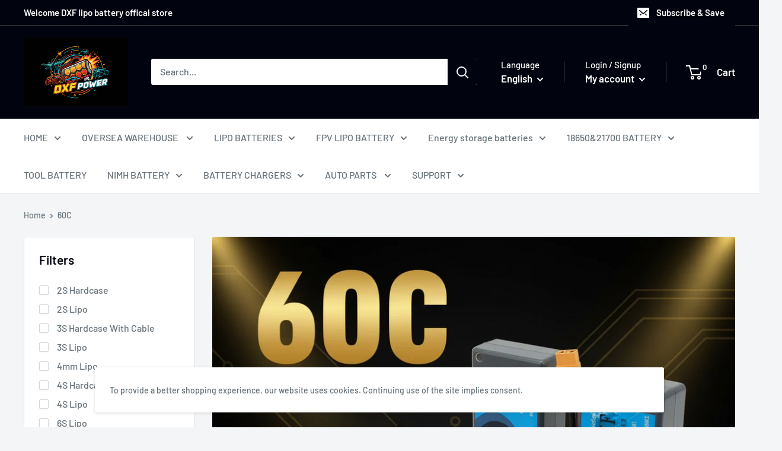

--- FILE ---
content_type: text/html; charset=utf-8
request_url: https://dxf-hobby.store/collections/50c
body_size: 52920
content:
<!doctype html>

<html class="no-js" lang="en">
  <head>
    
<!-- Google Tag Manager -->
<script>(function(w,d,s,l,i){w[l]=w[l]||[];w[l].push({'gtm.start':
new Date().getTime(),event:'gtm.js'});var f=d.getElementsByTagName(s)[0],
j=d.createElement(s),dl=l!='dataLayer'?'&l='+l:'';j.async=true;j.src=
'https://www.googletagmanager.com/gtm.js?id='+i+dl;f.parentNode.insertBefore(j,f);
})(window,document,'script','dataLayer','GTM-M9BBCJF4');</script>
<!-- End Google Tag Manager -->


    <meta charset="utf-8">
    <meta name="viewport" content="width=device-width, initial-scale=1.0, height=device-height, minimum-scale=1.0, maximum-scale=5.0">
    <meta name="theme-color" content="#01030e"><title>60C Series - Reliable Performance for Everyday Excellence
</title><meta name="description" content="Dependable LiPo Batteries Engineered for Consistent Power Delivery The DXF 60C Series delivers solid, reliable performance for RC enthusiasts who value consistency and dependability. With a 60C continuous discharge rating and 120C burst capability, this collection provides ample power for recreational driving, club rac"><link rel="canonical" href="https://dxf-hobby.store/collections/50c"><link rel="preload" as="style" href="//dxf-hobby.store/cdn/shop/t/4/assets/theme.css?v=84351851668697112321600950714">
    <link rel="preload" as="script" href="//dxf-hobby.store/cdn/shop/t/4/assets/theme.min.js?v=28459452456393319321642698686">
    <link rel="preconnect" href="https://cdn.shopify.com">
    <link rel="preconnect" href="https://fonts.shopifycdn.com">
    <link rel="dns-prefetch" href="https://productreviews.shopifycdn.com">

    <link rel="dns-prefetch" href="https://maps.gstatic.com">

    <meta property="og:type" content="website">
  <meta property="og:title" content="60C">
  <meta property="og:image" content="http://dxf-hobby.store/cdn/shop/collections/60c-series-collection-banner.png?v=1763781061">
  <meta property="og:image:secure_url" content="https://dxf-hobby.store/cdn/shop/collections/60c-series-collection-banner.png?v=1763781061">
  <meta property="og:image:width" content="1000">
  <meta property="og:image:height" content="1000"><meta property="og:description" content="Dependable LiPo Batteries Engineered for Consistent Power Delivery The DXF 60C Series delivers solid, reliable performance for RC enthusiasts who value consistency and dependability. With a 60C continuous discharge rating and 120C burst capability, this collection provides ample power for recreational driving, club rac"><meta property="og:url" content="https://dxf-hobby.store/collections/50c">
<meta property="og:site_name" content="DXF POWER"><meta name="twitter:card" content="summary"><meta name="twitter:title" content="60C">
  <meta name="twitter:description" content="Dependable LiPo Batteries Engineered for Consistent Power Delivery The DXF 60C Series delivers solid, reliable performance for RC enthusiasts who value consistency and dependability. With a 60C continuous discharge rating and 120C burst capability, this collection provides ample power for recreational driving, club racing, and everyday RC adventures without the premium price of extreme-performance batteries. Why Choose 60C? ⚖️ Balanced Performance 60C discharge rating provides plenty of power for most RC applications while maintaining excellent efficiency and extended cycle life. 💰 Exceptional Value Professional-quality performance at accessible prices, making reliable LiPo power available to every enthusiast. 🔋 Proven Reliability Conservative discharge ratings mean your battery operates comfortably within its capabilities, ensuring consistent performance and long service life. 🌐 Versatile Application Perfect for recreational driving, club-level racing, and everyday RC use where dependable power matters more than extreme output. Complete Configuration Range 4S (14.8V) Options Available">
  <meta name="twitter:image" content="https://dxf-hobby.store/cdn/shop/collections/60c-series-collection-banner_600x600_crop_center.png?v=1763781061">
    <link rel="preload" href="//dxf-hobby.store/cdn/fonts/barlow/barlow_n6.329f582a81f63f125e63c20a5a80ae9477df68e1.woff2" as="font" type="font/woff2" crossorigin>
<link rel="preload" href="//dxf-hobby.store/cdn/fonts/barlow/barlow_n5.a193a1990790eba0cc5cca569d23799830e90f07.woff2" as="font" type="font/woff2" crossorigin><link rel="preload" href="//dxf-hobby.store/cdn/fonts/barlow/barlow_i6.5a22bd20fb27bad4d7674cc6e666fb9c77d813bb.woff2" as="font" type="font/woff2" crossorigin><link rel="preload" href="//dxf-hobby.store/cdn/fonts/barlow/barlow_n7.691d1d11f150e857dcbc1c10ef03d825bc378d81.woff2" as="font" type="font/woff2" crossorigin><link rel="preload" href="//dxf-hobby.store/cdn/fonts/barlow/barlow_i5.714d58286997b65cd479af615cfa9bb0a117a573.woff2" as="font" type="font/woff2" crossorigin><link rel="preload" href="//dxf-hobby.store/cdn/fonts/barlow/barlow_i7.50e19d6cc2ba5146fa437a5a7443c76d5d730103.woff2" as="font" type="font/woff2" crossorigin><link rel="preload" href="//dxf-hobby.store/cdn/fonts/barlow/barlow_n6.329f582a81f63f125e63c20a5a80ae9477df68e1.woff2" as="font" type="font/woff2" crossorigin><style>
  @font-face {
  font-family: Barlow;
  font-weight: 600;
  font-style: normal;
  font-display: fallback;
  src: url("//dxf-hobby.store/cdn/fonts/barlow/barlow_n6.329f582a81f63f125e63c20a5a80ae9477df68e1.woff2") format("woff2"),
       url("//dxf-hobby.store/cdn/fonts/barlow/barlow_n6.0163402e36247bcb8b02716880d0b39568412e9e.woff") format("woff");
}

  @font-face {
  font-family: Barlow;
  font-weight: 500;
  font-style: normal;
  font-display: fallback;
  src: url("//dxf-hobby.store/cdn/fonts/barlow/barlow_n5.a193a1990790eba0cc5cca569d23799830e90f07.woff2") format("woff2"),
       url("//dxf-hobby.store/cdn/fonts/barlow/barlow_n5.ae31c82169b1dc0715609b8cc6a610b917808358.woff") format("woff");
}

@font-face {
  font-family: Barlow;
  font-weight: 600;
  font-style: normal;
  font-display: fallback;
  src: url("//dxf-hobby.store/cdn/fonts/barlow/barlow_n6.329f582a81f63f125e63c20a5a80ae9477df68e1.woff2") format("woff2"),
       url("//dxf-hobby.store/cdn/fonts/barlow/barlow_n6.0163402e36247bcb8b02716880d0b39568412e9e.woff") format("woff");
}

@font-face {
  font-family: Barlow;
  font-weight: 600;
  font-style: italic;
  font-display: fallback;
  src: url("//dxf-hobby.store/cdn/fonts/barlow/barlow_i6.5a22bd20fb27bad4d7674cc6e666fb9c77d813bb.woff2") format("woff2"),
       url("//dxf-hobby.store/cdn/fonts/barlow/barlow_i6.1c8787fcb59f3add01a87f21b38c7ef797e3b3a1.woff") format("woff");
}


  @font-face {
  font-family: Barlow;
  font-weight: 700;
  font-style: normal;
  font-display: fallback;
  src: url("//dxf-hobby.store/cdn/fonts/barlow/barlow_n7.691d1d11f150e857dcbc1c10ef03d825bc378d81.woff2") format("woff2"),
       url("//dxf-hobby.store/cdn/fonts/barlow/barlow_n7.4fdbb1cb7da0e2c2f88492243ffa2b4f91924840.woff") format("woff");
}

  @font-face {
  font-family: Barlow;
  font-weight: 500;
  font-style: italic;
  font-display: fallback;
  src: url("//dxf-hobby.store/cdn/fonts/barlow/barlow_i5.714d58286997b65cd479af615cfa9bb0a117a573.woff2") format("woff2"),
       url("//dxf-hobby.store/cdn/fonts/barlow/barlow_i5.0120f77e6447d3b5df4bbec8ad8c2d029d87fb21.woff") format("woff");
}

  @font-face {
  font-family: Barlow;
  font-weight: 700;
  font-style: italic;
  font-display: fallback;
  src: url("//dxf-hobby.store/cdn/fonts/barlow/barlow_i7.50e19d6cc2ba5146fa437a5a7443c76d5d730103.woff2") format("woff2"),
       url("//dxf-hobby.store/cdn/fonts/barlow/barlow_i7.47e9f98f1b094d912e6fd631cc3fe93d9f40964f.woff") format("woff");
}


  :root {
    --default-text-font-size : 15px;
    --base-text-font-size    : 16px;
    --heading-font-family    : Barlow, sans-serif;
    --heading-font-weight    : 600;
    --heading-font-style     : normal;
    --text-font-family       : Barlow, sans-serif;
    --text-font-weight       : 500;
    --text-font-style        : normal;
    --text-font-bolder-weight: 600;
    --text-link-decoration   : underline;

    --text-color               : #677279;
    --text-color-rgb           : 103, 114, 121;
    --heading-color            : #01030e;
    --border-color             : #e1e3e4;
    --border-color-rgb         : 225, 227, 228;
    --form-border-color        : #d4d6d8;
    --accent-color             : #01030e;
    --accent-color-rgb         : 1, 3, 14;
    --link-color               : #01030e;
    --link-color-hover         : #000000;
    --background               : #f3f5f6;
    --secondary-background     : #ffffff;
    --secondary-background-rgb : 255, 255, 255;
    --accent-background        : rgba(1, 3, 14, 0.08);

    --input-background: #ffffff;

    --error-color       : #ff0000;
    --error-background  : rgba(255, 0, 0, 0.07);
    --success-color     : #00aa00;
    --success-background: rgba(0, 170, 0, 0.11);

    --primary-button-background      : #01030e;
    --primary-button-background-rgb  : 1, 3, 14;
    --primary-button-text-color      : #ffffff;
    --secondary-button-background    : #ffffff;
    --secondary-button-background-rgb: 255, 255, 255;
    --secondary-button-text-color    : #ffffff;

    --header-background      : #01030e;
    --header-text-color      : #ffffff;
    --header-light-text-color: #ffffff;
    --header-border-color    : rgba(255, 255, 255, 0.3);
    --header-accent-color    : #01030e;

    --flickity-arrow-color: #abb1b4;--product-on-sale-accent           : #ee0000;
    --product-on-sale-accent-rgb       : 238, 0, 0;
    --product-on-sale-color            : #ffffff;
    --product-in-stock-color           : #008a00;
    --product-low-stock-color          : #ee0000;
    --product-sold-out-color           : #8a9297;
    --product-custom-label-1-background: #008a00;
    --product-custom-label-1-color     : #ffffff;
    --product-custom-label-2-background: #00a500;
    --product-custom-label-2-color     : #ffffff;
    --product-review-star-color        : #ffbd00;

    --mobile-container-gutter : 20px;
    --desktop-container-gutter: 40px;
  }
</style>

<script>
  // IE11 does not have support for CSS variables, so we have to polyfill them
  if (!(((window || {}).CSS || {}).supports && window.CSS.supports('(--a: 0)'))) {
    const script = document.createElement('script');
    script.type = 'text/javascript';
    script.src = 'https://cdn.jsdelivr.net/npm/css-vars-ponyfill@2';
    script.onload = function() {
      cssVars({});
    };

    document.getElementsByTagName('head')[0].appendChild(script);
  }
</script>

    <script>window.performance && window.performance.mark && window.performance.mark('shopify.content_for_header.start');</script><meta name="google-site-verification" content="ymblrEgOL3dANvfvOYf25RUJEo4YYQkLFj_Fhay9swk">
<meta id="shopify-digital-wallet" name="shopify-digital-wallet" content="/48476913827/digital_wallets/dialog">
<meta name="shopify-checkout-api-token" content="8d6abad6cf41ac1be514e38611ca0d8b">
<meta id="in-context-paypal-metadata" data-shop-id="48476913827" data-venmo-supported="false" data-environment="production" data-locale="en_US" data-paypal-v4="true" data-currency="USD">
<link rel="alternate" type="application/atom+xml" title="Feed" href="/collections/50c.atom" />
<link rel="next" href="/collections/50c?page=2">
<link rel="alternate" hreflang="x-default" href="https://dxf-hobby.store/collections/50c">
<link rel="alternate" hreflang="en" href="https://dxf-hobby.store/collections/50c">
<link rel="alternate" hreflang="de" href="https://dxf-hobby.store/de/collections/50c">
<link rel="alternate" hreflang="es" href="https://dxf-hobby.store/es/collections/50c">
<link rel="alternate" hreflang="fr" href="https://dxf-hobby.store/fr/collections/50c">
<link rel="alternate" hreflang="ru" href="https://dxf-hobby.store/ru/collections/50c">
<link rel="alternate" hreflang="en-FR" href="https://dxf-hobby.store/en-fr/collections/50c">
<link rel="alternate" hreflang="en-GB" href="https://dxf-hobby.store/en-gb/collections/50c">
<link rel="alternate" hreflang="en-IT" href="https://dxf-hobby.store/en-it/collections/50c">
<link rel="alternate" hreflang="en-DE" href="https://dxf-hobby.store/en-de/collections/50c">
<link rel="alternate" hreflang="en-HU" href="https://dxf-hobby.store/en-hu/collections/50c">
<link rel="alternate" hreflang="en-ES" href="https://dxf-hobby.store/en-es/collections/50c">
<link rel="alternate" type="application/json+oembed" href="https://dxf-hobby.store/collections/50c.oembed">
<script async="async" src="/checkouts/internal/preloads.js?locale=en-US"></script>
<script id="shopify-features" type="application/json">{"accessToken":"8d6abad6cf41ac1be514e38611ca0d8b","betas":["rich-media-storefront-analytics"],"domain":"dxf-hobby.store","predictiveSearch":true,"shopId":48476913827,"locale":"en"}</script>
<script>var Shopify = Shopify || {};
Shopify.shop = "dxf-power.myshopify.com";
Shopify.locale = "en";
Shopify.currency = {"active":"USD","rate":"1.0"};
Shopify.country = "US";
Shopify.theme = {"name":"购买模板","id":112793419939,"schema_name":"Warehouse","schema_version":"1.12.5","theme_store_id":871,"role":"main"};
Shopify.theme.handle = "null";
Shopify.theme.style = {"id":null,"handle":null};
Shopify.cdnHost = "dxf-hobby.store/cdn";
Shopify.routes = Shopify.routes || {};
Shopify.routes.root = "/";</script>
<script type="module">!function(o){(o.Shopify=o.Shopify||{}).modules=!0}(window);</script>
<script>!function(o){function n(){var o=[];function n(){o.push(Array.prototype.slice.apply(arguments))}return n.q=o,n}var t=o.Shopify=o.Shopify||{};t.loadFeatures=n(),t.autoloadFeatures=n()}(window);</script>
<script id="shop-js-analytics" type="application/json">{"pageType":"collection"}</script>
<script defer="defer" async type="module" src="//dxf-hobby.store/cdn/shopifycloud/shop-js/modules/v2/client.init-shop-cart-sync_C5BV16lS.en.esm.js"></script>
<script defer="defer" async type="module" src="//dxf-hobby.store/cdn/shopifycloud/shop-js/modules/v2/chunk.common_CygWptCX.esm.js"></script>
<script type="module">
  await import("//dxf-hobby.store/cdn/shopifycloud/shop-js/modules/v2/client.init-shop-cart-sync_C5BV16lS.en.esm.js");
await import("//dxf-hobby.store/cdn/shopifycloud/shop-js/modules/v2/chunk.common_CygWptCX.esm.js");

  window.Shopify.SignInWithShop?.initShopCartSync?.({"fedCMEnabled":true,"windoidEnabled":true});

</script>
<script>(function() {
  var isLoaded = false;
  function asyncLoad() {
    if (isLoaded) return;
    isLoaded = true;
    var urls = ["https:\/\/cdn.shopify.com\/s\/files\/1\/0033\/3538\/9233\/files\/pushdaddy_a2.js?shop=dxf-power.myshopify.com"];
    for (var i = 0; i < urls.length; i++) {
      var s = document.createElement('script');
      s.type = 'text/javascript';
      s.async = true;
      s.src = urls[i];
      var x = document.getElementsByTagName('script')[0];
      x.parentNode.insertBefore(s, x);
    }
  };
  if(window.attachEvent) {
    window.attachEvent('onload', asyncLoad);
  } else {
    window.addEventListener('load', asyncLoad, false);
  }
})();</script>
<script id="__st">var __st={"a":48476913827,"offset":28800,"reqid":"6d486899-6968-4909-aba7-967ed06f93a9-1768619316","pageurl":"dxf-hobby.store\/collections\/50c","u":"431004861379","p":"collection","rtyp":"collection","rid":285685973155};</script>
<script>window.ShopifyPaypalV4VisibilityTracking = true;</script>
<script id="captcha-bootstrap">!function(){'use strict';const t='contact',e='account',n='new_comment',o=[[t,t],['blogs',n],['comments',n],[t,'customer']],c=[[e,'customer_login'],[e,'guest_login'],[e,'recover_customer_password'],[e,'create_customer']],r=t=>t.map((([t,e])=>`form[action*='/${t}']:not([data-nocaptcha='true']) input[name='form_type'][value='${e}']`)).join(','),a=t=>()=>t?[...document.querySelectorAll(t)].map((t=>t.form)):[];function s(){const t=[...o],e=r(t);return a(e)}const i='password',u='form_key',d=['recaptcha-v3-token','g-recaptcha-response','h-captcha-response',i],f=()=>{try{return window.sessionStorage}catch{return}},m='__shopify_v',_=t=>t.elements[u];function p(t,e,n=!1){try{const o=window.sessionStorage,c=JSON.parse(o.getItem(e)),{data:r}=function(t){const{data:e,action:n}=t;return t[m]||n?{data:e,action:n}:{data:t,action:n}}(c);for(const[e,n]of Object.entries(r))t.elements[e]&&(t.elements[e].value=n);n&&o.removeItem(e)}catch(o){console.error('form repopulation failed',{error:o})}}const l='form_type',E='cptcha';function T(t){t.dataset[E]=!0}const w=window,h=w.document,L='Shopify',v='ce_forms',y='captcha';let A=!1;((t,e)=>{const n=(g='f06e6c50-85a8-45c8-87d0-21a2b65856fe',I='https://cdn.shopify.com/shopifycloud/storefront-forms-hcaptcha/ce_storefront_forms_captcha_hcaptcha.v1.5.2.iife.js',D={infoText:'Protected by hCaptcha',privacyText:'Privacy',termsText:'Terms'},(t,e,n)=>{const o=w[L][v],c=o.bindForm;if(c)return c(t,g,e,D).then(n);var r;o.q.push([[t,g,e,D],n]),r=I,A||(h.body.append(Object.assign(h.createElement('script'),{id:'captcha-provider',async:!0,src:r})),A=!0)});var g,I,D;w[L]=w[L]||{},w[L][v]=w[L][v]||{},w[L][v].q=[],w[L][y]=w[L][y]||{},w[L][y].protect=function(t,e){n(t,void 0,e),T(t)},Object.freeze(w[L][y]),function(t,e,n,w,h,L){const[v,y,A,g]=function(t,e,n){const i=e?o:[],u=t?c:[],d=[...i,...u],f=r(d),m=r(i),_=r(d.filter((([t,e])=>n.includes(e))));return[a(f),a(m),a(_),s()]}(w,h,L),I=t=>{const e=t.target;return e instanceof HTMLFormElement?e:e&&e.form},D=t=>v().includes(t);t.addEventListener('submit',(t=>{const e=I(t);if(!e)return;const n=D(e)&&!e.dataset.hcaptchaBound&&!e.dataset.recaptchaBound,o=_(e),c=g().includes(e)&&(!o||!o.value);(n||c)&&t.preventDefault(),c&&!n&&(function(t){try{if(!f())return;!function(t){const e=f();if(!e)return;const n=_(t);if(!n)return;const o=n.value;o&&e.removeItem(o)}(t);const e=Array.from(Array(32),(()=>Math.random().toString(36)[2])).join('');!function(t,e){_(t)||t.append(Object.assign(document.createElement('input'),{type:'hidden',name:u})),t.elements[u].value=e}(t,e),function(t,e){const n=f();if(!n)return;const o=[...t.querySelectorAll(`input[type='${i}']`)].map((({name:t})=>t)),c=[...d,...o],r={};for(const[a,s]of new FormData(t).entries())c.includes(a)||(r[a]=s);n.setItem(e,JSON.stringify({[m]:1,action:t.action,data:r}))}(t,e)}catch(e){console.error('failed to persist form',e)}}(e),e.submit())}));const S=(t,e)=>{t&&!t.dataset[E]&&(n(t,e.some((e=>e===t))),T(t))};for(const o of['focusin','change'])t.addEventListener(o,(t=>{const e=I(t);D(e)&&S(e,y())}));const B=e.get('form_key'),M=e.get(l),P=B&&M;t.addEventListener('DOMContentLoaded',(()=>{const t=y();if(P)for(const e of t)e.elements[l].value===M&&p(e,B);[...new Set([...A(),...v().filter((t=>'true'===t.dataset.shopifyCaptcha))])].forEach((e=>S(e,t)))}))}(h,new URLSearchParams(w.location.search),n,t,e,['guest_login'])})(!0,!0)}();</script>
<script integrity="sha256-4kQ18oKyAcykRKYeNunJcIwy7WH5gtpwJnB7kiuLZ1E=" data-source-attribution="shopify.loadfeatures" defer="defer" src="//dxf-hobby.store/cdn/shopifycloud/storefront/assets/storefront/load_feature-a0a9edcb.js" crossorigin="anonymous"></script>
<script data-source-attribution="shopify.dynamic_checkout.dynamic.init">var Shopify=Shopify||{};Shopify.PaymentButton=Shopify.PaymentButton||{isStorefrontPortableWallets:!0,init:function(){window.Shopify.PaymentButton.init=function(){};var t=document.createElement("script");t.src="https://dxf-hobby.store/cdn/shopifycloud/portable-wallets/latest/portable-wallets.en.js",t.type="module",document.head.appendChild(t)}};
</script>
<script data-source-attribution="shopify.dynamic_checkout.buyer_consent">
  function portableWalletsHideBuyerConsent(e){var t=document.getElementById("shopify-buyer-consent"),n=document.getElementById("shopify-subscription-policy-button");t&&n&&(t.classList.add("hidden"),t.setAttribute("aria-hidden","true"),n.removeEventListener("click",e))}function portableWalletsShowBuyerConsent(e){var t=document.getElementById("shopify-buyer-consent"),n=document.getElementById("shopify-subscription-policy-button");t&&n&&(t.classList.remove("hidden"),t.removeAttribute("aria-hidden"),n.addEventListener("click",e))}window.Shopify?.PaymentButton&&(window.Shopify.PaymentButton.hideBuyerConsent=portableWalletsHideBuyerConsent,window.Shopify.PaymentButton.showBuyerConsent=portableWalletsShowBuyerConsent);
</script>
<script data-source-attribution="shopify.dynamic_checkout.cart.bootstrap">document.addEventListener("DOMContentLoaded",(function(){function t(){return document.querySelector("shopify-accelerated-checkout-cart, shopify-accelerated-checkout")}if(t())Shopify.PaymentButton.init();else{new MutationObserver((function(e,n){t()&&(Shopify.PaymentButton.init(),n.disconnect())})).observe(document.body,{childList:!0,subtree:!0})}}));
</script>
<link id="shopify-accelerated-checkout-styles" rel="stylesheet" media="screen" href="https://dxf-hobby.store/cdn/shopifycloud/portable-wallets/latest/accelerated-checkout-backwards-compat.css" crossorigin="anonymous">
<style id="shopify-accelerated-checkout-cart">
        #shopify-buyer-consent {
  margin-top: 1em;
  display: inline-block;
  width: 100%;
}

#shopify-buyer-consent.hidden {
  display: none;
}

#shopify-subscription-policy-button {
  background: none;
  border: none;
  padding: 0;
  text-decoration: underline;
  font-size: inherit;
  cursor: pointer;
}

#shopify-subscription-policy-button::before {
  box-shadow: none;
}

      </style>

<script>window.performance && window.performance.mark && window.performance.mark('shopify.content_for_header.end');</script>

    <link rel="stylesheet" href="//dxf-hobby.store/cdn/shop/t/4/assets/theme.css?v=84351851668697112321600950714">

    


  <script type="application/ld+json">
  {
    "@context": "http://schema.org",
    "@type": "BreadcrumbList",
  "itemListElement": [{
      "@type": "ListItem",
      "position": 1,
      "name": "Home",
      "item": "https://dxf-hobby.store"
    },{
          "@type": "ListItem",
          "position": 2,
          "name": "60C",
          "item": "https://dxf-hobby.store/collections/50c"
        }]
  }
  </script>


    <script>
      // This allows to expose several variables to the global scope, to be used in scripts
      window.theme = {
        pageType: "collection",
        cartCount: 0,
        moneyFormat: "${{amount}}",
        moneyWithCurrencyFormat: "${{amount}} USD",
        showDiscount: true,
        discountMode: "percentage",
        searchMode: "product,article",
        cartType: "drawer"
      };

      window.routes = {
        rootUrl: "\/",
        cartUrl: "\/cart",
        cartAddUrl: "\/cart\/add",
        cartChangeUrl: "\/cart\/change",
        searchUrl: "\/search",
        productRecommendationsUrl: "\/recommendations\/products"
      };

      window.languages = {
        productRegularPrice: "Regular price",
        productSalePrice: "Sale price",
        collectionOnSaleLabel: "Save {{savings}}",
        productFormUnavailable: "Unavailable",
        productFormAddToCart: "Add to cart",
        productFormSoldOut: "Sold out",
        shippingEstimatorNoResults: "No shipping could be found for your address.",
        shippingEstimatorOneResult: "There is one shipping rate for your address:",
        shippingEstimatorMultipleResults: "There are {{count}} shipping rates for your address:",
        shippingEstimatorErrors: "There are some errors:"
      };

      window.lazySizesConfig = {
        loadHidden: false,
        hFac: 0.8,
        expFactor: 3,
        customMedia: {
          '--phone': '(max-width: 640px)',
          '--tablet': '(min-width: 641px) and (max-width: 1023px)',
          '--lap': '(min-width: 1024px)'
        }
      };

      document.documentElement.className = document.documentElement.className.replace('no-js', 'js');
    </script><script src="//dxf-hobby.store/cdn/shop/t/4/assets/theme.min.js?v=28459452456393319321642698686" defer></script>
    <script src="//dxf-hobby.store/cdn/shop/t/4/assets/custom.js?v=90373254691674712701600950713" defer></script><script>
        (function () {
          window.onpageshow = function() {
            // We force re-freshing the cart content onpageshow, as most browsers will serve a cache copy when hitting the
            // back button, which cause staled data
            document.documentElement.dispatchEvent(new CustomEvent('cart:refresh', {
              bubbles: true,
              detail: {scrollToTop: false}
            }));
          };
        })();
      </script><!-- BEGIN app block: shopify://apps/judge-me-reviews/blocks/judgeme_core/61ccd3b1-a9f2-4160-9fe9-4fec8413e5d8 --><!-- Start of Judge.me Core -->






<link rel="dns-prefetch" href="https://cdnwidget.judge.me">
<link rel="dns-prefetch" href="https://cdn.judge.me">
<link rel="dns-prefetch" href="https://cdn1.judge.me">
<link rel="dns-prefetch" href="https://api.judge.me">

<script data-cfasync='false' class='jdgm-settings-script'>window.jdgmSettings={"pagination":5,"disable_web_reviews":false,"badge_no_review_text":"No reviews","badge_n_reviews_text":"{{ n }} review/reviews","badge_star_color":"#FFA41C","hide_badge_preview_if_no_reviews":false,"badge_hide_text":false,"enforce_center_preview_badge":false,"widget_title":"Customer Reviews","widget_open_form_text":"Write a review","widget_close_form_text":"Cancel review","widget_refresh_page_text":"Refresh page","widget_summary_text":"Based on {{ number_of_reviews }} review/reviews","widget_no_review_text":"Be the first to write a review","widget_name_field_text":"Display name","widget_verified_name_field_text":"Verified Name (public)","widget_name_placeholder_text":"Display name","widget_required_field_error_text":"This field is required.","widget_email_field_text":"Email address","widget_verified_email_field_text":"Verified Email (private, can not be edited)","widget_email_placeholder_text":"Your email address","widget_email_field_error_text":"Please enter a valid email address.","widget_rating_field_text":"Rating","widget_review_title_field_text":"Review Title","widget_review_title_placeholder_text":"Give your review a title","widget_review_body_field_text":"Review content","widget_review_body_placeholder_text":"Start writing here...","widget_pictures_field_text":"Picture/Video (optional)","widget_submit_review_text":"Submit Review","widget_submit_verified_review_text":"Submit Verified Review","widget_submit_success_msg_with_auto_publish":"Thank you! Please refresh the page in a few moments to see your review. You can remove or edit your review by logging into \u003ca href='https://judge.me/login' target='_blank' rel='nofollow noopener'\u003eJudge.me\u003c/a\u003e","widget_submit_success_msg_no_auto_publish":"Thank you! Your review will be published as soon as it is approved by the shop admin. You can remove or edit your review by logging into \u003ca href='https://judge.me/login' target='_blank' rel='nofollow noopener'\u003eJudge.me\u003c/a\u003e","widget_show_default_reviews_out_of_total_text":"Showing {{ n_reviews_shown }} out of {{ n_reviews }} reviews.","widget_show_all_link_text":"Show all","widget_show_less_link_text":"Show less","widget_author_said_text":"{{ reviewer_name }} said:","widget_days_text":"{{ n }} days ago","widget_weeks_text":"{{ n }} week/weeks ago","widget_months_text":"{{ n }} month/months ago","widget_years_text":"{{ n }} year/years ago","widget_yesterday_text":"Yesterday","widget_today_text":"Today","widget_replied_text":"\u003e\u003e {{ shop_name }} replied:","widget_read_more_text":"Read more","widget_reviewer_name_as_initial":"","widget_rating_filter_color":"#fbcd0a","widget_rating_filter_see_all_text":"See all reviews","widget_sorting_most_recent_text":"Most Recent","widget_sorting_highest_rating_text":"Highest Rating","widget_sorting_lowest_rating_text":"Lowest Rating","widget_sorting_with_pictures_text":"Only Pictures","widget_sorting_most_helpful_text":"Most Helpful","widget_open_question_form_text":"Ask a question","widget_reviews_subtab_text":"Reviews","widget_questions_subtab_text":"Questions","widget_question_label_text":"Question","widget_answer_label_text":"Answer","widget_question_placeholder_text":"Write your question here","widget_submit_question_text":"Submit Question","widget_question_submit_success_text":"Thank you for your question! We will notify you once it gets answered.","widget_star_color":"#FFA41C","verified_badge_text":"Verified","verified_badge_bg_color":"","verified_badge_text_color":"","verified_badge_placement":"left-of-reviewer-name","widget_review_max_height":"","widget_hide_border":false,"widget_social_share":false,"widget_thumb":false,"widget_review_location_show":false,"widget_location_format":"","all_reviews_include_out_of_store_products":true,"all_reviews_out_of_store_text":"(out of store)","all_reviews_pagination":100,"all_reviews_product_name_prefix_text":"about","enable_review_pictures":true,"enable_question_anwser":false,"widget_theme":"default","review_date_format":"mm/dd/yyyy","default_sort_method":"most-recent","widget_product_reviews_subtab_text":"Product Reviews","widget_shop_reviews_subtab_text":"Shop Reviews","widget_other_products_reviews_text":"Reviews for other products","widget_store_reviews_subtab_text":"Store reviews","widget_no_store_reviews_text":"This store hasn't received any reviews yet","widget_web_restriction_product_reviews_text":"This product hasn't received any reviews yet","widget_no_items_text":"No items found","widget_show_more_text":"Show more","widget_write_a_store_review_text":"Write a Store Review","widget_other_languages_heading":"Reviews in Other Languages","widget_translate_review_text":"Translate review to {{ language }}","widget_translating_review_text":"Translating...","widget_show_original_translation_text":"Show original ({{ language }})","widget_translate_review_failed_text":"Review couldn't be translated.","widget_translate_review_retry_text":"Retry","widget_translate_review_try_again_later_text":"Try again later","show_product_url_for_grouped_product":false,"widget_sorting_pictures_first_text":"Pictures First","show_pictures_on_all_rev_page_mobile":false,"show_pictures_on_all_rev_page_desktop":false,"floating_tab_hide_mobile_install_preference":false,"floating_tab_button_name":"★ Reviews","floating_tab_title":"Let customers speak for us","floating_tab_button_color":"","floating_tab_button_background_color":"","floating_tab_url":"","floating_tab_url_enabled":false,"floating_tab_tab_style":"text","all_reviews_text_badge_text":"Customers rate us {{ shop.metafields.judgeme.all_reviews_rating | round: 1 }}/5 based on {{ shop.metafields.judgeme.all_reviews_count }} reviews.","all_reviews_text_badge_text_branded_style":"{{ shop.metafields.judgeme.all_reviews_rating | round: 1 }} out of 5 stars based on {{ shop.metafields.judgeme.all_reviews_count }} reviews","is_all_reviews_text_badge_a_link":true,"show_stars_for_all_reviews_text_badge":false,"all_reviews_text_badge_url":"","all_reviews_text_style":"branded","all_reviews_text_color_style":"judgeme_brand_color","all_reviews_text_color":"#108474","all_reviews_text_show_jm_brand":true,"featured_carousel_show_header":true,"featured_carousel_title":"Let customers speak for us","testimonials_carousel_title":"Customers are saying","videos_carousel_title":"Real customer stories","cards_carousel_title":"Customers are saying","featured_carousel_count_text":"from {{ n }} reviews","featured_carousel_add_link_to_all_reviews_page":false,"featured_carousel_url":"","featured_carousel_show_images":true,"featured_carousel_autoslide_interval":5,"featured_carousel_arrows_on_the_sides":false,"featured_carousel_height":250,"featured_carousel_width":80,"featured_carousel_image_size":0,"featured_carousel_image_height":250,"featured_carousel_arrow_color":"#eeeeee","verified_count_badge_style":"branded","verified_count_badge_orientation":"horizontal","verified_count_badge_color_style":"judgeme_brand_color","verified_count_badge_color":"#108474","is_verified_count_badge_a_link":false,"verified_count_badge_url":"","verified_count_badge_show_jm_brand":true,"widget_rating_preset_default":5,"widget_first_sub_tab":"product-reviews","widget_show_histogram":true,"widget_histogram_use_custom_color":false,"widget_pagination_use_custom_color":false,"widget_star_use_custom_color":false,"widget_verified_badge_use_custom_color":false,"widget_write_review_use_custom_color":false,"picture_reminder_submit_button":"Upload Pictures","enable_review_videos":true,"mute_video_by_default":true,"widget_sorting_videos_first_text":"Videos First","widget_review_pending_text":"Pending","featured_carousel_items_for_large_screen":3,"social_share_options_order":"Facebook,Twitter","remove_microdata_snippet":true,"disable_json_ld":false,"enable_json_ld_products":false,"preview_badge_show_question_text":false,"preview_badge_no_question_text":"No questions","preview_badge_n_question_text":"{{ number_of_questions }} question/questions","qa_badge_show_icon":false,"qa_badge_position":"same-row","remove_judgeme_branding":false,"widget_add_search_bar":false,"widget_search_bar_placeholder":"Search","widget_sorting_verified_only_text":"Verified only","featured_carousel_theme":"default","featured_carousel_show_rating":true,"featured_carousel_show_title":true,"featured_carousel_show_body":true,"featured_carousel_show_date":false,"featured_carousel_show_reviewer":true,"featured_carousel_show_product":false,"featured_carousel_header_background_color":"#108474","featured_carousel_header_text_color":"#ffffff","featured_carousel_name_product_separator":"reviewed","featured_carousel_full_star_background":"#108474","featured_carousel_empty_star_background":"#dadada","featured_carousel_vertical_theme_background":"#f9fafb","featured_carousel_verified_badge_enable":true,"featured_carousel_verified_badge_color":"#108474","featured_carousel_border_style":"round","featured_carousel_review_line_length_limit":3,"featured_carousel_more_reviews_button_text":"Read more reviews","featured_carousel_view_product_button_text":"View product","all_reviews_page_load_reviews_on":"scroll","all_reviews_page_load_more_text":"Load More Reviews","disable_fb_tab_reviews":false,"enable_ajax_cdn_cache":false,"widget_advanced_speed_features":5,"widget_public_name_text":"displayed publicly like","default_reviewer_name":"John Smith","default_reviewer_name_has_non_latin":true,"widget_reviewer_anonymous":"Anonymous","medals_widget_title":"Judge.me Review Medals","medals_widget_background_color":"#f9fafb","medals_widget_position":"footer_all_pages","medals_widget_border_color":"#f9fafb","medals_widget_verified_text_position":"left","medals_widget_use_monochromatic_version":false,"medals_widget_elements_color":"#108474","show_reviewer_avatar":true,"widget_invalid_yt_video_url_error_text":"Not a YouTube video URL","widget_max_length_field_error_text":"Please enter no more than {0} characters.","widget_show_country_flag":false,"widget_show_collected_via_shop_app":true,"widget_verified_by_shop_badge_style":"light","widget_verified_by_shop_text":"Verified by Shop","widget_show_photo_gallery":false,"widget_load_with_code_splitting":true,"widget_ugc_install_preference":false,"widget_ugc_title":"Made by us, Shared by you","widget_ugc_subtitle":"Tag us to see your picture featured in our page","widget_ugc_arrows_color":"#ffffff","widget_ugc_primary_button_text":"Buy Now","widget_ugc_primary_button_background_color":"#108474","widget_ugc_primary_button_text_color":"#ffffff","widget_ugc_primary_button_border_width":"0","widget_ugc_primary_button_border_style":"none","widget_ugc_primary_button_border_color":"#108474","widget_ugc_primary_button_border_radius":"25","widget_ugc_secondary_button_text":"Load More","widget_ugc_secondary_button_background_color":"#ffffff","widget_ugc_secondary_button_text_color":"#108474","widget_ugc_secondary_button_border_width":"2","widget_ugc_secondary_button_border_style":"solid","widget_ugc_secondary_button_border_color":"#108474","widget_ugc_secondary_button_border_radius":"25","widget_ugc_reviews_button_text":"View Reviews","widget_ugc_reviews_button_background_color":"#ffffff","widget_ugc_reviews_button_text_color":"#108474","widget_ugc_reviews_button_border_width":"2","widget_ugc_reviews_button_border_style":"solid","widget_ugc_reviews_button_border_color":"#108474","widget_ugc_reviews_button_border_radius":"25","widget_ugc_reviews_button_link_to":"judgeme-reviews-page","widget_ugc_show_post_date":true,"widget_ugc_max_width":"800","widget_rating_metafield_value_type":true,"widget_primary_color":"#000000","widget_enable_secondary_color":true,"widget_secondary_color":"#FFFFFF","widget_summary_average_rating_text":"{{ average_rating }} out of 5","widget_media_grid_title":"Customer photos \u0026 videos","widget_media_grid_see_more_text":"See more","widget_round_style":false,"widget_show_product_medals":true,"widget_verified_by_judgeme_text":"Verified by Judge.me","widget_show_store_medals":true,"widget_verified_by_judgeme_text_in_store_medals":"Verified by Judge.me","widget_media_field_exceed_quantity_message":"Sorry, we can only accept {{ max_media }} for one review.","widget_media_field_exceed_limit_message":"{{ file_name }} is too large, please select a {{ media_type }} less than {{ size_limit }}MB.","widget_review_submitted_text":"Review Submitted!","widget_question_submitted_text":"Question Submitted!","widget_close_form_text_question":"Cancel","widget_write_your_answer_here_text":"Write your answer here","widget_enabled_branded_link":true,"widget_show_collected_by_judgeme":true,"widget_reviewer_name_color":"","widget_write_review_text_color":"","widget_write_review_bg_color":"","widget_collected_by_judgeme_text":"collected by Judge.me","widget_pagination_type":"standard","widget_load_more_text":"Load More","widget_load_more_color":"#108474","widget_full_review_text":"Full Review","widget_read_more_reviews_text":"Read More Reviews","widget_read_questions_text":"Read Questions","widget_questions_and_answers_text":"Questions \u0026 Answers","widget_verified_by_text":"Verified by","widget_verified_text":"Verified","widget_number_of_reviews_text":"{{ number_of_reviews }} reviews","widget_back_button_text":"Back","widget_next_button_text":"Next","widget_custom_forms_filter_button":"Filters","custom_forms_style":"horizontal","widget_show_review_information":false,"how_reviews_are_collected":"How reviews are collected?","widget_show_review_keywords":false,"widget_gdpr_statement":"How we use your data: We'll only contact you about the review you left, and only if necessary. By submitting your review, you agree to Judge.me's \u003ca href='https://judge.me/terms' target='_blank' rel='nofollow noopener'\u003eterms\u003c/a\u003e, \u003ca href='https://judge.me/privacy' target='_blank' rel='nofollow noopener'\u003eprivacy\u003c/a\u003e and \u003ca href='https://judge.me/content-policy' target='_blank' rel='nofollow noopener'\u003econtent\u003c/a\u003e policies.","widget_multilingual_sorting_enabled":false,"widget_translate_review_content_enabled":false,"widget_translate_review_content_method":"manual","popup_widget_review_selection":"automatically_with_pictures","popup_widget_round_border_style":true,"popup_widget_show_title":true,"popup_widget_show_body":true,"popup_widget_show_reviewer":false,"popup_widget_show_product":true,"popup_widget_show_pictures":true,"popup_widget_use_review_picture":true,"popup_widget_show_on_home_page":true,"popup_widget_show_on_product_page":true,"popup_widget_show_on_collection_page":true,"popup_widget_show_on_cart_page":true,"popup_widget_position":"bottom_left","popup_widget_first_review_delay":5,"popup_widget_duration":5,"popup_widget_interval":5,"popup_widget_review_count":5,"popup_widget_hide_on_mobile":true,"review_snippet_widget_round_border_style":true,"review_snippet_widget_card_color":"#FFFFFF","review_snippet_widget_slider_arrows_background_color":"#FFFFFF","review_snippet_widget_slider_arrows_color":"#000000","review_snippet_widget_star_color":"#108474","show_product_variant":false,"all_reviews_product_variant_label_text":"Variant: ","widget_show_verified_branding":true,"widget_ai_summary_title":"Customers say","widget_ai_summary_disclaimer":"AI-powered review summary based on recent customer reviews","widget_show_ai_summary":false,"widget_show_ai_summary_bg":false,"widget_show_review_title_input":true,"redirect_reviewers_invited_via_email":"external_form","request_store_review_after_product_review":false,"request_review_other_products_in_order":false,"review_form_color_scheme":"default","review_form_corner_style":"square","review_form_star_color":{},"review_form_text_color":"#333333","review_form_background_color":"#ffffff","review_form_field_background_color":"#fafafa","review_form_button_color":{},"review_form_button_text_color":"#ffffff","review_form_modal_overlay_color":"#000000","review_content_screen_title_text":"How would you rate this product?","review_content_introduction_text":"We would love it if you would share a bit about your experience.","store_review_form_title_text":"How would you rate this store?","store_review_form_introduction_text":"We would love it if you would share a bit about your experience.","show_review_guidance_text":true,"one_star_review_guidance_text":"Poor","five_star_review_guidance_text":"Great","customer_information_screen_title_text":"About you","customer_information_introduction_text":"Please tell us more about you.","custom_questions_screen_title_text":"Your experience in more detail","custom_questions_introduction_text":"Here are a few questions to help us understand more about your experience.","review_submitted_screen_title_text":"Thanks for your review!","review_submitted_screen_thank_you_text":"We are processing it and it will appear on the store soon.","review_submitted_screen_email_verification_text":"Please confirm your email by clicking the link we just sent you. This helps us keep reviews authentic.","review_submitted_request_store_review_text":"Would you like to share your experience of shopping with us?","review_submitted_review_other_products_text":"Would you like to review these products?","store_review_screen_title_text":"Would you like to share your experience of shopping with us?","store_review_introduction_text":"We value your feedback and use it to improve. Please share any thoughts or suggestions you have.","reviewer_media_screen_title_picture_text":"Share a picture","reviewer_media_introduction_picture_text":"Upload a photo to support your review.","reviewer_media_screen_title_video_text":"Share a video","reviewer_media_introduction_video_text":"Upload a video to support your review.","reviewer_media_screen_title_picture_or_video_text":"Share a picture or video","reviewer_media_introduction_picture_or_video_text":"Upload a photo or video to support your review.","reviewer_media_youtube_url_text":"Paste your Youtube URL here","advanced_settings_next_step_button_text":"Next","advanced_settings_close_review_button_text":"Close","modal_write_review_flow":false,"write_review_flow_required_text":"Required","write_review_flow_privacy_message_text":"We respect your privacy.","write_review_flow_anonymous_text":"Post review as anonymous","write_review_flow_visibility_text":"This won't be visible to other customers.","write_review_flow_multiple_selection_help_text":"Select as many as you like","write_review_flow_single_selection_help_text":"Select one option","write_review_flow_required_field_error_text":"This field is required","write_review_flow_invalid_email_error_text":"Please enter a valid email address","write_review_flow_max_length_error_text":"Max. {{ max_length }} characters.","write_review_flow_media_upload_text":"\u003cb\u003eClick to upload\u003c/b\u003e or drag and drop","write_review_flow_gdpr_statement":"We'll only contact you about your review if necessary. By submitting your review, you agree to our \u003ca href='https://judge.me/terms' target='_blank' rel='nofollow noopener'\u003eterms and conditions\u003c/a\u003e and \u003ca href='https://judge.me/privacy' target='_blank' rel='nofollow noopener'\u003eprivacy policy\u003c/a\u003e.","rating_only_reviews_enabled":false,"show_negative_reviews_help_screen":false,"new_review_flow_help_screen_rating_threshold":3,"negative_review_resolution_screen_title_text":"Tell us more","negative_review_resolution_text":"Your experience matters to us. If there were issues with your purchase, we're here to help. Feel free to reach out to us, we'd love the opportunity to make things right.","negative_review_resolution_button_text":"Contact us","negative_review_resolution_proceed_with_review_text":"Leave a review","negative_review_resolution_subject":"Issue with purchase from {{ shop_name }}.{{ order_name }}","preview_badge_collection_page_install_status":false,"widget_review_custom_css":"","preview_badge_custom_css":"","preview_badge_stars_count":"5-stars","featured_carousel_custom_css":"","floating_tab_custom_css":"","all_reviews_widget_custom_css":"","medals_widget_custom_css":"","verified_badge_custom_css":"","all_reviews_text_custom_css":"","transparency_badges_collected_via_store_invite":false,"transparency_badges_from_another_provider":false,"transparency_badges_collected_from_store_visitor":false,"transparency_badges_collected_by_verified_review_provider":false,"transparency_badges_earned_reward":false,"transparency_badges_collected_via_store_invite_text":"Review collected via store invitation","transparency_badges_from_another_provider_text":"Review collected from another provider","transparency_badges_collected_from_store_visitor_text":"Review collected from a store visitor","transparency_badges_written_in_google_text":"Review written in Google","transparency_badges_written_in_etsy_text":"Review written in Etsy","transparency_badges_written_in_shop_app_text":"Review written in Shop App","transparency_badges_earned_reward_text":"Review earned a reward for future purchase","product_review_widget_per_page":10,"widget_store_review_label_text":"Review about the store","checkout_comment_extension_title_on_product_page":"Customer Comments","checkout_comment_extension_num_latest_comment_show":5,"checkout_comment_extension_format":"name_and_timestamp","checkout_comment_customer_name":"last_initial","checkout_comment_comment_notification":true,"preview_badge_collection_page_install_preference":false,"preview_badge_home_page_install_preference":false,"preview_badge_product_page_install_preference":false,"review_widget_install_preference":"","review_carousel_install_preference":false,"floating_reviews_tab_install_preference":"none","verified_reviews_count_badge_install_preference":false,"all_reviews_text_install_preference":false,"review_widget_best_location":false,"judgeme_medals_install_preference":false,"review_widget_revamp_enabled":false,"review_widget_qna_enabled":false,"review_widget_header_theme":"minimal","review_widget_widget_title_enabled":true,"review_widget_header_text_size":"medium","review_widget_header_text_weight":"regular","review_widget_average_rating_style":"compact","review_widget_bar_chart_enabled":true,"review_widget_bar_chart_type":"numbers","review_widget_bar_chart_style":"standard","review_widget_expanded_media_gallery_enabled":false,"review_widget_reviews_section_theme":"standard","review_widget_image_style":"thumbnails","review_widget_review_image_ratio":"square","review_widget_stars_size":"medium","review_widget_verified_badge":"standard_text","review_widget_review_title_text_size":"medium","review_widget_review_text_size":"medium","review_widget_review_text_length":"medium","review_widget_number_of_columns_desktop":3,"review_widget_carousel_transition_speed":5,"review_widget_custom_questions_answers_display":"always","review_widget_button_text_color":"#FFFFFF","review_widget_text_color":"#000000","review_widget_lighter_text_color":"#7B7B7B","review_widget_corner_styling":"soft","review_widget_review_word_singular":"review","review_widget_review_word_plural":"reviews","review_widget_voting_label":"Helpful?","review_widget_shop_reply_label":"Reply from {{ shop_name }}:","review_widget_filters_title":"Filters","qna_widget_question_word_singular":"Question","qna_widget_question_word_plural":"Questions","qna_widget_answer_reply_label":"Answer from {{ answerer_name }}:","qna_content_screen_title_text":"Ask a question about this product","qna_widget_question_required_field_error_text":"Please enter your question.","qna_widget_flow_gdpr_statement":"We'll only contact you about your question if necessary. By submitting your question, you agree to our \u003ca href='https://judge.me/terms' target='_blank' rel='nofollow noopener'\u003eterms and conditions\u003c/a\u003e and \u003ca href='https://judge.me/privacy' target='_blank' rel='nofollow noopener'\u003eprivacy policy\u003c/a\u003e.","qna_widget_question_submitted_text":"Thanks for your question!","qna_widget_close_form_text_question":"Close","qna_widget_question_submit_success_text":"We’ll notify you by email when your question is answered.","all_reviews_widget_v2025_enabled":false,"all_reviews_widget_v2025_header_theme":"default","all_reviews_widget_v2025_widget_title_enabled":true,"all_reviews_widget_v2025_header_text_size":"medium","all_reviews_widget_v2025_header_text_weight":"regular","all_reviews_widget_v2025_average_rating_style":"compact","all_reviews_widget_v2025_bar_chart_enabled":true,"all_reviews_widget_v2025_bar_chart_type":"numbers","all_reviews_widget_v2025_bar_chart_style":"standard","all_reviews_widget_v2025_expanded_media_gallery_enabled":false,"all_reviews_widget_v2025_show_store_medals":true,"all_reviews_widget_v2025_show_photo_gallery":true,"all_reviews_widget_v2025_show_review_keywords":false,"all_reviews_widget_v2025_show_ai_summary":false,"all_reviews_widget_v2025_show_ai_summary_bg":false,"all_reviews_widget_v2025_add_search_bar":false,"all_reviews_widget_v2025_default_sort_method":"most-recent","all_reviews_widget_v2025_reviews_per_page":10,"all_reviews_widget_v2025_reviews_section_theme":"default","all_reviews_widget_v2025_image_style":"thumbnails","all_reviews_widget_v2025_review_image_ratio":"square","all_reviews_widget_v2025_stars_size":"medium","all_reviews_widget_v2025_verified_badge":"bold_badge","all_reviews_widget_v2025_review_title_text_size":"medium","all_reviews_widget_v2025_review_text_size":"medium","all_reviews_widget_v2025_review_text_length":"medium","all_reviews_widget_v2025_number_of_columns_desktop":3,"all_reviews_widget_v2025_carousel_transition_speed":5,"all_reviews_widget_v2025_custom_questions_answers_display":"always","all_reviews_widget_v2025_show_product_variant":false,"all_reviews_widget_v2025_show_reviewer_avatar":true,"all_reviews_widget_v2025_reviewer_name_as_initial":"","all_reviews_widget_v2025_review_location_show":false,"all_reviews_widget_v2025_location_format":"","all_reviews_widget_v2025_show_country_flag":false,"all_reviews_widget_v2025_verified_by_shop_badge_style":"light","all_reviews_widget_v2025_social_share":false,"all_reviews_widget_v2025_social_share_options_order":"Facebook,Twitter,LinkedIn,Pinterest","all_reviews_widget_v2025_pagination_type":"standard","all_reviews_widget_v2025_button_text_color":"#FFFFFF","all_reviews_widget_v2025_text_color":"#000000","all_reviews_widget_v2025_lighter_text_color":"#7B7B7B","all_reviews_widget_v2025_corner_styling":"soft","all_reviews_widget_v2025_title":"Customer reviews","all_reviews_widget_v2025_ai_summary_title":"Customers say about this store","all_reviews_widget_v2025_no_review_text":"Be the first to write a review","platform":"shopify","branding_url":"https://app.judge.me/reviews","branding_text":"Powered by Judge.me","locale":"en","reply_name":"DXF POWER","widget_version":"3.0","footer":true,"autopublish":true,"review_dates":true,"enable_custom_form":false,"shop_locale":"en","enable_multi_locales_translations":true,"show_review_title_input":true,"review_verification_email_status":"always","can_be_branded":true,"reply_name_text":"DXF POWER"};</script> <style class='jdgm-settings-style'>.jdgm-xx{left:0}:root{--jdgm-primary-color: #000;--jdgm-secondary-color: #fff;--jdgm-star-color: #FFA41C;--jdgm-write-review-text-color: white;--jdgm-write-review-bg-color: #000000;--jdgm-paginate-color: #000;--jdgm-border-radius: 0;--jdgm-reviewer-name-color: #000000}.jdgm-histogram__bar-content{background-color:#000}.jdgm-rev[data-verified-buyer=true] .jdgm-rev__icon.jdgm-rev__icon:after,.jdgm-rev__buyer-badge.jdgm-rev__buyer-badge{color:white;background-color:#000}.jdgm-review-widget--small .jdgm-gallery.jdgm-gallery .jdgm-gallery__thumbnail-link:nth-child(8) .jdgm-gallery__thumbnail-wrapper.jdgm-gallery__thumbnail-wrapper:before{content:"See more"}@media only screen and (min-width: 768px){.jdgm-gallery.jdgm-gallery .jdgm-gallery__thumbnail-link:nth-child(8) .jdgm-gallery__thumbnail-wrapper.jdgm-gallery__thumbnail-wrapper:before{content:"See more"}}.jdgm-preview-badge .jdgm-star.jdgm-star{color:#FFA41C}.jdgm-author-all-initials{display:none !important}.jdgm-author-last-initial{display:none !important}.jdgm-rev-widg__title{visibility:hidden}.jdgm-rev-widg__summary-text{visibility:hidden}.jdgm-prev-badge__text{visibility:hidden}.jdgm-rev__prod-link-prefix:before{content:'about'}.jdgm-rev__variant-label:before{content:'Variant: '}.jdgm-rev__out-of-store-text:before{content:'(out of store)'}@media only screen and (min-width: 768px){.jdgm-rev__pics .jdgm-rev_all-rev-page-picture-separator,.jdgm-rev__pics .jdgm-rev__product-picture{display:none}}@media only screen and (max-width: 768px){.jdgm-rev__pics .jdgm-rev_all-rev-page-picture-separator,.jdgm-rev__pics .jdgm-rev__product-picture{display:none}}.jdgm-preview-badge[data-template="product"]{display:none !important}.jdgm-preview-badge[data-template="collection"]{display:none !important}.jdgm-preview-badge[data-template="index"]{display:none !important}.jdgm-review-widget[data-from-snippet="true"]{display:none !important}.jdgm-verified-count-badget[data-from-snippet="true"]{display:none !important}.jdgm-carousel-wrapper[data-from-snippet="true"]{display:none !important}.jdgm-all-reviews-text[data-from-snippet="true"]{display:none !important}.jdgm-medals-section[data-from-snippet="true"]{display:none !important}.jdgm-ugc-media-wrapper[data-from-snippet="true"]{display:none !important}.jdgm-rev__transparency-badge[data-badge-type="review_collected_via_store_invitation"]{display:none !important}.jdgm-rev__transparency-badge[data-badge-type="review_collected_from_another_provider"]{display:none !important}.jdgm-rev__transparency-badge[data-badge-type="review_collected_from_store_visitor"]{display:none !important}.jdgm-rev__transparency-badge[data-badge-type="review_written_in_etsy"]{display:none !important}.jdgm-rev__transparency-badge[data-badge-type="review_written_in_google_business"]{display:none !important}.jdgm-rev__transparency-badge[data-badge-type="review_written_in_shop_app"]{display:none !important}.jdgm-rev__transparency-badge[data-badge-type="review_earned_for_future_purchase"]{display:none !important}.jdgm-review-snippet-widget .jdgm-rev-snippet-widget__cards-container .jdgm-rev-snippet-card{border-radius:8px;background:#fff}.jdgm-review-snippet-widget .jdgm-rev-snippet-widget__cards-container .jdgm-rev-snippet-card__rev-rating .jdgm-star{color:#108474}.jdgm-review-snippet-widget .jdgm-rev-snippet-widget__prev-btn,.jdgm-review-snippet-widget .jdgm-rev-snippet-widget__next-btn{border-radius:50%;background:#fff}.jdgm-review-snippet-widget .jdgm-rev-snippet-widget__prev-btn>svg,.jdgm-review-snippet-widget .jdgm-rev-snippet-widget__next-btn>svg{fill:#000}.jdgm-full-rev-modal.rev-snippet-widget .jm-mfp-container .jm-mfp-content,.jdgm-full-rev-modal.rev-snippet-widget .jm-mfp-container .jdgm-full-rev__icon,.jdgm-full-rev-modal.rev-snippet-widget .jm-mfp-container .jdgm-full-rev__pic-img,.jdgm-full-rev-modal.rev-snippet-widget .jm-mfp-container .jdgm-full-rev__reply{border-radius:8px}.jdgm-full-rev-modal.rev-snippet-widget .jm-mfp-container .jdgm-full-rev[data-verified-buyer="true"] .jdgm-full-rev__icon::after{border-radius:8px}.jdgm-full-rev-modal.rev-snippet-widget .jm-mfp-container .jdgm-full-rev .jdgm-rev__buyer-badge{border-radius:calc( 8px / 2 )}.jdgm-full-rev-modal.rev-snippet-widget .jm-mfp-container .jdgm-full-rev .jdgm-full-rev__replier::before{content:'DXF POWER'}.jdgm-full-rev-modal.rev-snippet-widget .jm-mfp-container .jdgm-full-rev .jdgm-full-rev__product-button{border-radius:calc( 8px * 6 )}
</style> <style class='jdgm-settings-style'></style>

  
  
  
  <style class='jdgm-miracle-styles'>
  @-webkit-keyframes jdgm-spin{0%{-webkit-transform:rotate(0deg);-ms-transform:rotate(0deg);transform:rotate(0deg)}100%{-webkit-transform:rotate(359deg);-ms-transform:rotate(359deg);transform:rotate(359deg)}}@keyframes jdgm-spin{0%{-webkit-transform:rotate(0deg);-ms-transform:rotate(0deg);transform:rotate(0deg)}100%{-webkit-transform:rotate(359deg);-ms-transform:rotate(359deg);transform:rotate(359deg)}}@font-face{font-family:'JudgemeStar';src:url("[data-uri]") format("woff");font-weight:normal;font-style:normal}.jdgm-star{font-family:'JudgemeStar';display:inline !important;text-decoration:none !important;padding:0 4px 0 0 !important;margin:0 !important;font-weight:bold;opacity:1;-webkit-font-smoothing:antialiased;-moz-osx-font-smoothing:grayscale}.jdgm-star:hover{opacity:1}.jdgm-star:last-of-type{padding:0 !important}.jdgm-star.jdgm--on:before{content:"\e000"}.jdgm-star.jdgm--off:before{content:"\e001"}.jdgm-star.jdgm--half:before{content:"\e002"}.jdgm-widget *{margin:0;line-height:1.4;-webkit-box-sizing:border-box;-moz-box-sizing:border-box;box-sizing:border-box;-webkit-overflow-scrolling:touch}.jdgm-hidden{display:none !important;visibility:hidden !important}.jdgm-temp-hidden{display:none}.jdgm-spinner{width:40px;height:40px;margin:auto;border-radius:50%;border-top:2px solid #eee;border-right:2px solid #eee;border-bottom:2px solid #eee;border-left:2px solid #ccc;-webkit-animation:jdgm-spin 0.8s infinite linear;animation:jdgm-spin 0.8s infinite linear}.jdgm-prev-badge{display:block !important}

</style>


  
  
   


<script data-cfasync='false' class='jdgm-script'>
!function(e){window.jdgm=window.jdgm||{},jdgm.CDN_HOST="https://cdnwidget.judge.me/",jdgm.CDN_HOST_ALT="https://cdn2.judge.me/cdn/widget_frontend/",jdgm.API_HOST="https://api.judge.me/",jdgm.CDN_BASE_URL="https://cdn.shopify.com/extensions/019bc7fe-07a5-7fc5-85e3-4a4175980733/judgeme-extensions-296/assets/",
jdgm.docReady=function(d){(e.attachEvent?"complete"===e.readyState:"loading"!==e.readyState)?
setTimeout(d,0):e.addEventListener("DOMContentLoaded",d)},jdgm.loadCSS=function(d,t,o,a){
!o&&jdgm.loadCSS.requestedUrls.indexOf(d)>=0||(jdgm.loadCSS.requestedUrls.push(d),
(a=e.createElement("link")).rel="stylesheet",a.class="jdgm-stylesheet",a.media="nope!",
a.href=d,a.onload=function(){this.media="all",t&&setTimeout(t)},e.body.appendChild(a))},
jdgm.loadCSS.requestedUrls=[],jdgm.loadJS=function(e,d){var t=new XMLHttpRequest;
t.onreadystatechange=function(){4===t.readyState&&(Function(t.response)(),d&&d(t.response))},
t.open("GET",e),t.onerror=function(){if(e.indexOf(jdgm.CDN_HOST)===0&&jdgm.CDN_HOST_ALT!==jdgm.CDN_HOST){var f=e.replace(jdgm.CDN_HOST,jdgm.CDN_HOST_ALT);jdgm.loadJS(f,d)}},t.send()},jdgm.docReady((function(){(window.jdgmLoadCSS||e.querySelectorAll(
".jdgm-widget, .jdgm-all-reviews-page").length>0)&&(jdgmSettings.widget_load_with_code_splitting?
parseFloat(jdgmSettings.widget_version)>=3?jdgm.loadCSS(jdgm.CDN_HOST+"widget_v3/base.css"):
jdgm.loadCSS(jdgm.CDN_HOST+"widget/base.css"):jdgm.loadCSS(jdgm.CDN_HOST+"shopify_v2.css"),
jdgm.loadJS(jdgm.CDN_HOST+"loa"+"der.js"))}))}(document);
</script>
<noscript><link rel="stylesheet" type="text/css" media="all" href="https://cdnwidget.judge.me/shopify_v2.css"></noscript>

<!-- BEGIN app snippet: theme_fix_tags --><script>
  (function() {
    var jdgmThemeFixes = null;
    if (!jdgmThemeFixes) return;
    var thisThemeFix = jdgmThemeFixes[Shopify.theme.id];
    if (!thisThemeFix) return;

    if (thisThemeFix.html) {
      document.addEventListener("DOMContentLoaded", function() {
        var htmlDiv = document.createElement('div');
        htmlDiv.classList.add('jdgm-theme-fix-html');
        htmlDiv.innerHTML = thisThemeFix.html;
        document.body.append(htmlDiv);
      });
    };

    if (thisThemeFix.css) {
      var styleTag = document.createElement('style');
      styleTag.classList.add('jdgm-theme-fix-style');
      styleTag.innerHTML = thisThemeFix.css;
      document.head.append(styleTag);
    };

    if (thisThemeFix.js) {
      var scriptTag = document.createElement('script');
      scriptTag.classList.add('jdgm-theme-fix-script');
      scriptTag.innerHTML = thisThemeFix.js;
      document.head.append(scriptTag);
    };
  })();
</script>
<!-- END app snippet -->
<!-- End of Judge.me Core -->



<!-- END app block --><script src="https://cdn.shopify.com/extensions/019bc7fe-07a5-7fc5-85e3-4a4175980733/judgeme-extensions-296/assets/loader.js" type="text/javascript" defer="defer"></script>
<link href="https://monorail-edge.shopifysvc.com" rel="dns-prefetch">
<script>(function(){if ("sendBeacon" in navigator && "performance" in window) {try {var session_token_from_headers = performance.getEntriesByType('navigation')[0].serverTiming.find(x => x.name == '_s').description;} catch {var session_token_from_headers = undefined;}var session_cookie_matches = document.cookie.match(/_shopify_s=([^;]*)/);var session_token_from_cookie = session_cookie_matches && session_cookie_matches.length === 2 ? session_cookie_matches[1] : "";var session_token = session_token_from_headers || session_token_from_cookie || "";function handle_abandonment_event(e) {var entries = performance.getEntries().filter(function(entry) {return /monorail-edge.shopifysvc.com/.test(entry.name);});if (!window.abandonment_tracked && entries.length === 0) {window.abandonment_tracked = true;var currentMs = Date.now();var navigation_start = performance.timing.navigationStart;var payload = {shop_id: 48476913827,url: window.location.href,navigation_start,duration: currentMs - navigation_start,session_token,page_type: "collection"};window.navigator.sendBeacon("https://monorail-edge.shopifysvc.com/v1/produce", JSON.stringify({schema_id: "online_store_buyer_site_abandonment/1.1",payload: payload,metadata: {event_created_at_ms: currentMs,event_sent_at_ms: currentMs}}));}}window.addEventListener('pagehide', handle_abandonment_event);}}());</script>
<script id="web-pixels-manager-setup">(function e(e,d,r,n,o){if(void 0===o&&(o={}),!Boolean(null===(a=null===(i=window.Shopify)||void 0===i?void 0:i.analytics)||void 0===a?void 0:a.replayQueue)){var i,a;window.Shopify=window.Shopify||{};var t=window.Shopify;t.analytics=t.analytics||{};var s=t.analytics;s.replayQueue=[],s.publish=function(e,d,r){return s.replayQueue.push([e,d,r]),!0};try{self.performance.mark("wpm:start")}catch(e){}var l=function(){var e={modern:/Edge?\/(1{2}[4-9]|1[2-9]\d|[2-9]\d{2}|\d{4,})\.\d+(\.\d+|)|Firefox\/(1{2}[4-9]|1[2-9]\d|[2-9]\d{2}|\d{4,})\.\d+(\.\d+|)|Chrom(ium|e)\/(9{2}|\d{3,})\.\d+(\.\d+|)|(Maci|X1{2}).+ Version\/(15\.\d+|(1[6-9]|[2-9]\d|\d{3,})\.\d+)([,.]\d+|)( \(\w+\)|)( Mobile\/\w+|) Safari\/|Chrome.+OPR\/(9{2}|\d{3,})\.\d+\.\d+|(CPU[ +]OS|iPhone[ +]OS|CPU[ +]iPhone|CPU IPhone OS|CPU iPad OS)[ +]+(15[._]\d+|(1[6-9]|[2-9]\d|\d{3,})[._]\d+)([._]\d+|)|Android:?[ /-](13[3-9]|1[4-9]\d|[2-9]\d{2}|\d{4,})(\.\d+|)(\.\d+|)|Android.+Firefox\/(13[5-9]|1[4-9]\d|[2-9]\d{2}|\d{4,})\.\d+(\.\d+|)|Android.+Chrom(ium|e)\/(13[3-9]|1[4-9]\d|[2-9]\d{2}|\d{4,})\.\d+(\.\d+|)|SamsungBrowser\/([2-9]\d|\d{3,})\.\d+/,legacy:/Edge?\/(1[6-9]|[2-9]\d|\d{3,})\.\d+(\.\d+|)|Firefox\/(5[4-9]|[6-9]\d|\d{3,})\.\d+(\.\d+|)|Chrom(ium|e)\/(5[1-9]|[6-9]\d|\d{3,})\.\d+(\.\d+|)([\d.]+$|.*Safari\/(?![\d.]+ Edge\/[\d.]+$))|(Maci|X1{2}).+ Version\/(10\.\d+|(1[1-9]|[2-9]\d|\d{3,})\.\d+)([,.]\d+|)( \(\w+\)|)( Mobile\/\w+|) Safari\/|Chrome.+OPR\/(3[89]|[4-9]\d|\d{3,})\.\d+\.\d+|(CPU[ +]OS|iPhone[ +]OS|CPU[ +]iPhone|CPU IPhone OS|CPU iPad OS)[ +]+(10[._]\d+|(1[1-9]|[2-9]\d|\d{3,})[._]\d+)([._]\d+|)|Android:?[ /-](13[3-9]|1[4-9]\d|[2-9]\d{2}|\d{4,})(\.\d+|)(\.\d+|)|Mobile Safari.+OPR\/([89]\d|\d{3,})\.\d+\.\d+|Android.+Firefox\/(13[5-9]|1[4-9]\d|[2-9]\d{2}|\d{4,})\.\d+(\.\d+|)|Android.+Chrom(ium|e)\/(13[3-9]|1[4-9]\d|[2-9]\d{2}|\d{4,})\.\d+(\.\d+|)|Android.+(UC? ?Browser|UCWEB|U3)[ /]?(15\.([5-9]|\d{2,})|(1[6-9]|[2-9]\d|\d{3,})\.\d+)\.\d+|SamsungBrowser\/(5\.\d+|([6-9]|\d{2,})\.\d+)|Android.+MQ{2}Browser\/(14(\.(9|\d{2,})|)|(1[5-9]|[2-9]\d|\d{3,})(\.\d+|))(\.\d+|)|K[Aa][Ii]OS\/(3\.\d+|([4-9]|\d{2,})\.\d+)(\.\d+|)/},d=e.modern,r=e.legacy,n=navigator.userAgent;return n.match(d)?"modern":n.match(r)?"legacy":"unknown"}(),u="modern"===l?"modern":"legacy",c=(null!=n?n:{modern:"",legacy:""})[u],f=function(e){return[e.baseUrl,"/wpm","/b",e.hashVersion,"modern"===e.buildTarget?"m":"l",".js"].join("")}({baseUrl:d,hashVersion:r,buildTarget:u}),m=function(e){var d=e.version,r=e.bundleTarget,n=e.surface,o=e.pageUrl,i=e.monorailEndpoint;return{emit:function(e){var a=e.status,t=e.errorMsg,s=(new Date).getTime(),l=JSON.stringify({metadata:{event_sent_at_ms:s},events:[{schema_id:"web_pixels_manager_load/3.1",payload:{version:d,bundle_target:r,page_url:o,status:a,surface:n,error_msg:t},metadata:{event_created_at_ms:s}}]});if(!i)return console&&console.warn&&console.warn("[Web Pixels Manager] No Monorail endpoint provided, skipping logging."),!1;try{return self.navigator.sendBeacon.bind(self.navigator)(i,l)}catch(e){}var u=new XMLHttpRequest;try{return u.open("POST",i,!0),u.setRequestHeader("Content-Type","text/plain"),u.send(l),!0}catch(e){return console&&console.warn&&console.warn("[Web Pixels Manager] Got an unhandled error while logging to Monorail."),!1}}}}({version:r,bundleTarget:l,surface:e.surface,pageUrl:self.location.href,monorailEndpoint:e.monorailEndpoint});try{o.browserTarget=l,function(e){var d=e.src,r=e.async,n=void 0===r||r,o=e.onload,i=e.onerror,a=e.sri,t=e.scriptDataAttributes,s=void 0===t?{}:t,l=document.createElement("script"),u=document.querySelector("head"),c=document.querySelector("body");if(l.async=n,l.src=d,a&&(l.integrity=a,l.crossOrigin="anonymous"),s)for(var f in s)if(Object.prototype.hasOwnProperty.call(s,f))try{l.dataset[f]=s[f]}catch(e){}if(o&&l.addEventListener("load",o),i&&l.addEventListener("error",i),u)u.appendChild(l);else{if(!c)throw new Error("Did not find a head or body element to append the script");c.appendChild(l)}}({src:f,async:!0,onload:function(){if(!function(){var e,d;return Boolean(null===(d=null===(e=window.Shopify)||void 0===e?void 0:e.analytics)||void 0===d?void 0:d.initialized)}()){var d=window.webPixelsManager.init(e)||void 0;if(d){var r=window.Shopify.analytics;r.replayQueue.forEach((function(e){var r=e[0],n=e[1],o=e[2];d.publishCustomEvent(r,n,o)})),r.replayQueue=[],r.publish=d.publishCustomEvent,r.visitor=d.visitor,r.initialized=!0}}},onerror:function(){return m.emit({status:"failed",errorMsg:"".concat(f," has failed to load")})},sri:function(e){var d=/^sha384-[A-Za-z0-9+/=]+$/;return"string"==typeof e&&d.test(e)}(c)?c:"",scriptDataAttributes:o}),m.emit({status:"loading"})}catch(e){m.emit({status:"failed",errorMsg:(null==e?void 0:e.message)||"Unknown error"})}}})({shopId: 48476913827,storefrontBaseUrl: "https://dxf-hobby.store",extensionsBaseUrl: "https://extensions.shopifycdn.com/cdn/shopifycloud/web-pixels-manager",monorailEndpoint: "https://monorail-edge.shopifysvc.com/unstable/produce_batch",surface: "storefront-renderer",enabledBetaFlags: ["2dca8a86"],webPixelsConfigList: [{"id":"1458503843","configuration":"{\"config\":\"{\\\"google_tag_ids\\\":[\\\"G-SLJCQLKBMP\\\",\\\"AW-11335779891\\\"],\\\"target_country\\\":\\\"US\\\",\\\"gtag_events\\\":[{\\\"type\\\":\\\"search\\\",\\\"action_label\\\":[\\\"G-SLJCQLKBMP\\\",\\\"AW-11335779891\\\/T1siCIy9xIAbELOMqZ0q\\\"]},{\\\"type\\\":\\\"begin_checkout\\\",\\\"action_label\\\":[\\\"G-SLJCQLKBMP\\\",\\\"AW-11335779891\\\/iAVwCIi8xIAbELOMqZ0q\\\"]},{\\\"type\\\":\\\"view_item\\\",\\\"action_label\\\":[\\\"G-SLJCQLKBMP\\\",\\\"AW-11335779891\\\/nbz5CIm9xIAbELOMqZ0q\\\"]},{\\\"type\\\":\\\"purchase\\\",\\\"action_label\\\":[\\\"G-SLJCQLKBMP\\\",\\\"AW-11335779891\\\/z0eRCNWyxIAbELOMqZ0q\\\"]},{\\\"type\\\":\\\"page_view\\\",\\\"action_label\\\":[\\\"G-SLJCQLKBMP\\\",\\\"AW-11335779891\\\/iHEDCI68xIAbELOMqZ0q\\\"]},{\\\"type\\\":\\\"add_payment_info\\\",\\\"action_label\\\":[\\\"G-SLJCQLKBMP\\\",\\\"AW-11335779891\\\/Ui7sCI-9xIAbELOMqZ0q\\\"]},{\\\"type\\\":\\\"add_to_cart\\\",\\\"action_label\\\":[\\\"G-SLJCQLKBMP\\\",\\\"AW-11335779891\\\/_nP1CIu8xIAbELOMqZ0q\\\"]}],\\\"enable_monitoring_mode\\\":false}\"}","eventPayloadVersion":"v1","runtimeContext":"OPEN","scriptVersion":"b2a88bafab3e21179ed38636efcd8a93","type":"APP","apiClientId":1780363,"privacyPurposes":[],"dataSharingAdjustments":{"protectedCustomerApprovalScopes":["read_customer_address","read_customer_email","read_customer_name","read_customer_personal_data","read_customer_phone"]}},{"id":"1242562723","configuration":"{\"webPixelName\":\"Judge.me\"}","eventPayloadVersion":"v1","runtimeContext":"STRICT","scriptVersion":"34ad157958823915625854214640f0bf","type":"APP","apiClientId":683015,"privacyPurposes":["ANALYTICS"],"dataSharingAdjustments":{"protectedCustomerApprovalScopes":["read_customer_email","read_customer_name","read_customer_personal_data","read_customer_phone"]}},{"id":"782106787","configuration":"{\"addToCartUrl\":\"https:\\\/\\\/analyzely.gropulse.com\\\/add_to_cart_receiver\",\"paymentInfoSubmittedUrl\":\"https:\\\/\\\/analyzely.gropulse.com\\\/payment_info_receiver\",\"shippingInfoSubmittedUrl\":\"https:\\\/\\\/analyzely.gropulse.com\\\/shipping_info_receiver\",\"shop\":\"dxf-power.myshopify.com\",\"apiKey\":\"393b3b4bb69acc2f58835a02f4aaa14b\"}","eventPayloadVersion":"v1","runtimeContext":"STRICT","scriptVersion":"9f9f9af0a4bfed3070b884ecbdee9345","type":"APP","apiClientId":7208304641,"privacyPurposes":["ANALYTICS","MARKETING","SALE_OF_DATA"],"dataSharingAdjustments":{"protectedCustomerApprovalScopes":["read_customer_personal_data"]}},{"id":"220528803","configuration":"{\"pixel_id\":\"741401830203770\",\"pixel_type\":\"facebook_pixel\",\"metaapp_system_user_token\":\"-\"}","eventPayloadVersion":"v1","runtimeContext":"OPEN","scriptVersion":"ca16bc87fe92b6042fbaa3acc2fbdaa6","type":"APP","apiClientId":2329312,"privacyPurposes":["ANALYTICS","MARKETING","SALE_OF_DATA"],"dataSharingAdjustments":{"protectedCustomerApprovalScopes":["read_customer_address","read_customer_email","read_customer_name","read_customer_personal_data","read_customer_phone"]}},{"id":"127140003","eventPayloadVersion":"v1","runtimeContext":"LAX","scriptVersion":"1","type":"CUSTOM","privacyPurposes":["ANALYTICS"],"name":"Google Analytics tag (migrated)"},{"id":"shopify-app-pixel","configuration":"{}","eventPayloadVersion":"v1","runtimeContext":"STRICT","scriptVersion":"0450","apiClientId":"shopify-pixel","type":"APP","privacyPurposes":["ANALYTICS","MARKETING"]},{"id":"shopify-custom-pixel","eventPayloadVersion":"v1","runtimeContext":"LAX","scriptVersion":"0450","apiClientId":"shopify-pixel","type":"CUSTOM","privacyPurposes":["ANALYTICS","MARKETING"]}],isMerchantRequest: false,initData: {"shop":{"name":"DXF POWER","paymentSettings":{"currencyCode":"USD"},"myshopifyDomain":"dxf-power.myshopify.com","countryCode":"CN","storefrontUrl":"https:\/\/dxf-hobby.store"},"customer":null,"cart":null,"checkout":null,"productVariants":[],"purchasingCompany":null},},"https://dxf-hobby.store/cdn","fcfee988w5aeb613cpc8e4bc33m6693e112",{"modern":"","legacy":""},{"shopId":"48476913827","storefrontBaseUrl":"https:\/\/dxf-hobby.store","extensionBaseUrl":"https:\/\/extensions.shopifycdn.com\/cdn\/shopifycloud\/web-pixels-manager","surface":"storefront-renderer","enabledBetaFlags":"[\"2dca8a86\"]","isMerchantRequest":"false","hashVersion":"fcfee988w5aeb613cpc8e4bc33m6693e112","publish":"custom","events":"[[\"page_viewed\",{}],[\"collection_viewed\",{\"collection\":{\"id\":\"285685973155\",\"title\":\"60C\",\"productVariants\":[{\"price\":{\"amount\":55.0,\"currencyCode\":\"USD\"},\"product\":{\"title\":\"(CN)DXF 6S Lipo Battery 22.2V 60C 4200mAh Soft Case Battery with EC5 XT90 Connector for Car Truck Tank RC Buggy Truggy Racing Hobby\",\"vendor\":\"DXF POWER\",\"id\":\"7825828806819\",\"untranslatedTitle\":\"(CN)DXF 6S Lipo Battery 22.2V 60C 4200mAh Soft Case Battery with EC5 XT90 Connector for Car Truck Tank RC Buggy Truggy Racing Hobby\",\"url\":\"\/products\/cndxf-6s-lipo-battery-22-2v-60c-4200mah-soft-case-battery-with-ec5-xt90-connector-for-car-truck-tank-rc-buggy-truggy-racing-hobby\",\"type\":\"\"},\"id\":\"42841854443683\",\"image\":{\"src\":\"\/\/dxf-hobby.store\/cdn\/shop\/products\/d8f0ac3bfb4f0dacae6036fb4d4d3993.jpg?v=1661679034\"},\"sku\":\"D42431266S60CN01P2\",\"title\":\"1PCS 22.2V 4200MAH 60C XT60\",\"untranslatedTitle\":\"1PCS 22.2V 4200MAH 60C XT60\"},{\"price\":{\"amount\":39.0,\"currencyCode\":\"USD\"},\"product\":{\"title\":\"(CN)DXF 4S Lipo Battery 14.8V 60C 4200mAh Soft Case Battery with EC5 XT90 Connector for Car Truck Tank RC Buggy Truggy Racing Hobby\",\"vendor\":\"DXF POWER\",\"id\":\"7825831067811\",\"untranslatedTitle\":\"(CN)DXF 4S Lipo Battery 14.8V 60C 4200mAh Soft Case Battery with EC5 XT90 Connector for Car Truck Tank RC Buggy Truggy Racing Hobby\",\"url\":\"\/products\/cndxf-6s-lipo-battery-14-8v-60c-4200mah-soft-case-battery-with-ec5-xt90-connector-for-car-truck-tank-rc-buggy-truggy-racing-hobby\",\"type\":\"\"},\"id\":\"42841858408611\",\"image\":{\"src\":\"\/\/dxf-hobby.store\/cdn\/shop\/products\/7802daedac2f29af0db3db73357c9f81.jpg?v=1661679582\"},\"sku\":\"D42431264S60CN01P2\",\"title\":\"1PCS 14.8V 4200MAH 60C XT60\",\"untranslatedTitle\":\"1PCS 14.8V 4200MAH 60C XT60\"},{\"price\":{\"amount\":34.0,\"currencyCode\":\"USD\"},\"product\":{\"title\":\"DXF Lipo Battery 4S 14.8V 5200MAH 60C  lipo Hardcase with  XT90 Plug for Rc 1\/8 1\/10 Buggy Truck Car Off-Road Drone\",\"vendor\":\"DXF POWER\",\"id\":\"8033221378211\",\"untranslatedTitle\":\"DXF Lipo Battery 4S 14.8V 5200MAH 60C  lipo Hardcase with  XT90 Plug for Rc 1\/8 1\/10 Buggy Truck Car Off-Road Drone\",\"url\":\"\/products\/esdxf-lipo-battery-4s-14-8v-5200mah-80c-lipo-hardcase-with-xt90-plug-for-rc-1-8-1-10-buggy-truck-car-off-road-drone-2\",\"type\":\"\"},\"id\":\"43424306888867\",\"image\":{\"src\":\"\/\/dxf-hobby.store\/cdn\/shop\/files\/6_1627d0a3-f33d-4f7d-bb59-58292ef6f8a3.jpg?v=1764673377\"},\"sku\":\"DH52431264S80CN01P8\",\"title\":\"1PCS5200MAH-XT90 \/ CHINA WAREHOUSE\",\"untranslatedTitle\":\"1PCS5200MAH-XT90 \/ CHINA WAREHOUSE\"},{\"price\":{\"amount\":36.0,\"currencyCode\":\"USD\"},\"product\":{\"title\":\"DXF Lipo Battery 4S 14.8V 5200MAH 80C  lipo Hardcase with  XT90 Plug for Rc 1\/8 1\/10 Buggy Truck Car Off-Road Drone\",\"vendor\":\"DXF POWER\",\"id\":\"8950714237091\",\"untranslatedTitle\":\"DXF Lipo Battery 4S 14.8V 5200MAH 80C  lipo Hardcase with  XT90 Plug for Rc 1\/8 1\/10 Buggy Truck Car Off-Road Drone\",\"url\":\"\/products\/dxf-lipo-battery-4s-14-8v-5200mah-80c-lipo-hardcase-with-xt90-plug-for-rc-1-8-1-10-buggy-truck-car-off-road-drone\",\"type\":\"\"},\"id\":\"46595059089571\",\"image\":{\"src\":\"\/\/dxf-hobby.store\/cdn\/shop\/files\/1_a816b05b-56ff-483b-9849-f852e71b831f.png?v=1764673537\"},\"sku\":\"DH52431264S80CN01P8\",\"title\":\"1PCS5200MAH-XT90 \/ CHINA WAREHOUSE\",\"untranslatedTitle\":\"1PCS5200MAH-XT90 \/ CHINA WAREHOUSE\"},{\"price\":{\"amount\":32.0,\"currencyCode\":\"USD\"},\"product\":{\"title\":\"(CN)DXF 4mm 2S 7000mAh 7.4V 60C Batteria Lipo ad Alta Capacità Hardcase con XT90 Spina per 1:8 Scala RC Auto, Multi-Rotore RC Aeroplano, RC Elicottero, RC Barca\",\"vendor\":\"DXF POWER\",\"id\":\"7834853048483\",\"untranslatedTitle\":\"(CN)DXF 4mm 2S 7000mAh 7.4V 60C Batteria Lipo ad Alta Capacità Hardcase con XT90 Spina per 1:8 Scala RC Auto, Multi-Rotore RC Aeroplano, RC Elicottero, RC Barca\",\"url\":\"\/products\/cndxf-4mm-2s-7000mah-7-4v-60c-batteria-lipo-ad-alta-capacita-hardcase-con-xt90-spina-per-1-8-scala-rc-auto-multi-rotore-rc-aeroplano-rc-elicottero-rc-barca\",\"type\":\"\"},\"id\":\"42865524965539\",\"image\":{\"src\":\"\/\/dxf-hobby.store\/cdn\/shop\/products\/780eb8931fbbd5c2b6f7dfa75ef6a3d9_f8c37022-5c06-4dd6-8a40-6187a8c85174.jpg?v=1662296593\"},\"sku\":\"D4HP70431262S60CN01P2\",\"title\":\"1PCS 7.4V 7000MAH 60C XT60\",\"untranslatedTitle\":\"1PCS 7.4V 7000MAH 60C XT60\"},{\"price\":{\"amount\":31.0,\"currencyCode\":\"USD\"},\"product\":{\"title\":\"(CN)DXF 2S 7000mAh 7.4V 60C Batteria Lipo ad Alta Capacità Hardcase con XT90 Spina per 1:8 Scala RC Auto, Multi-Rotore RC Aeroplano, RC Elicottero, RC Barca\",\"vendor\":\"DXF POWER\",\"id\":\"7834612367523\",\"untranslatedTitle\":\"(CN)DXF 2S 7000mAh 7.4V 60C Batteria Lipo ad Alta Capacità Hardcase con XT90 Spina per 1:8 Scala RC Auto, Multi-Rotore RC Aeroplano, RC Elicottero, RC Barca\",\"url\":\"\/products\/cndxf-2s-7000mah-7-4v-60c-batteria-lipo-ad-alta-capacita-hardcase-con-xt90-spina-per-1-8-scala-rc-auto-multi-rotore-rc-aeroplano-rc-elicottero-rc-barca\",\"type\":\"\"},\"id\":\"42864540516515\",\"image\":{\"src\":\"\/\/dxf-hobby.store\/cdn\/shop\/products\/5585d89dca9822012a54cf146fcdf1e2.jpg?v=1662210469\"},\"sku\":\"DH70431262S60CN01P2\",\"title\":\"1PCS 7.4V 7000MAH 60C XT60\",\"untranslatedTitle\":\"1PCS 7.4V 7000MAH 60C XT60\"},{\"price\":{\"amount\":45.0,\"currencyCode\":\"USD\"},\"product\":{\"title\":\"(CN)DXF 3S 7000 mAh 11.1V 60C Batteria Lipo ad Alta Capacità Hardcase con XT90 Spina per 1:8 Scala RC Auto, Multi-Rotore RC Aeroplano, RC Elicottero, RC Barca\",\"vendor\":\"DXF POWER\",\"id\":\"7834541424803\",\"untranslatedTitle\":\"(CN)DXF 3S 7000 mAh 11.1V 60C Batteria Lipo ad Alta Capacità Hardcase con XT90 Spina per 1:8 Scala RC Auto, Multi-Rotore RC Aeroplano, RC Elicottero, RC Barca\",\"url\":\"\/products\/cndxf-high-voltage-3s-7000-mah-11-1v-60c-batteria-lipo-ad-alta-capacita-hardcase-con-xt90-spina-per-1-8-scala-rc-auto-multi-rotore-rc-aeroplano-rc-elicottero-rc-barca\",\"type\":\"\"},\"id\":\"42864153755811\",\"image\":{\"src\":\"\/\/dxf-hobby.store\/cdn\/shop\/products\/e26392c65cfc1012b70824e583d9e293.jpg?v=1662193590\"},\"sku\":\"DH7000431263S60CN01P2\",\"title\":\"1PCS 11.1V 7000MAH 60C XT60\",\"untranslatedTitle\":\"1PCS 11.1V 7000MAH 60C XT60\"},{\"price\":{\"amount\":39.0,\"currencyCode\":\"USD\"},\"product\":{\"title\":\"(CN)DXF 3S 6500 mAh 11.1V 60C Batteria Lipo ad Alta Capacità Hardcase con XT90 Spina per 1:8 Scala RC Auto, Multi-Rotore RC Aeroplano, RC Elicottero, RC Barca\",\"vendor\":\"DXF POWER\",\"id\":\"7834535428259\",\"untranslatedTitle\":\"(CN)DXF 3S 6500 mAh 11.1V 60C Batteria Lipo ad Alta Capacità Hardcase con XT90 Spina per 1:8 Scala RC Auto, Multi-Rotore RC Aeroplano, RC Elicottero, RC Barca\",\"url\":\"\/products\/cndxf-3s-6500-mah-11-1v-60c-batteria-lipo-ad-alta-capacita-hardcase-con-xt90-spina-per-1-8-scala-rc-auto-multi-rotore-rc-aeroplano-rc-elicottero-rc-barca\",\"type\":\"\"},\"id\":\"42864101916835\",\"image\":{\"src\":\"\/\/dxf-hobby.store\/cdn\/shop\/products\/ba9f2e64110904a768a5da249dbb9e1f_3ba19588-b0f4-440e-a9ef-ef9abea7cb41.jpg?v=1662193809\"},\"sku\":\"DH65431263S60CN01P2\",\"title\":\"1PCS 11.1V 6500MAH 60C XT60\",\"untranslatedTitle\":\"1PCS 11.1V 6500MAH 60C XT60\"},{\"price\":{\"amount\":34.0,\"currencyCode\":\"USD\"},\"product\":{\"title\":\"(CN)DXF 3S 5200 mAh 11.1V 60C Batteria Lipo ad Alta Capacità Hardcase con XT90 Spina per 1:8 Scala RC Auto, Multi-Rotore RC Aeroplano, RC Elicottero, RC Barca\",\"vendor\":\"DXF POWER\",\"id\":\"7834529366179\",\"untranslatedTitle\":\"(CN)DXF 3S 5200 mAh 11.1V 60C Batteria Lipo ad Alta Capacità Hardcase con XT90 Spina per 1:8 Scala RC Auto, Multi-Rotore RC Aeroplano, RC Elicottero, RC Barca\",\"url\":\"\/products\/cndxf-3s-5200-mah-11-1v-60c-batteria-lipo-ad-alta-capacita-hardcase-con-xt90-spina-per-1-8-scala-rc-auto-multi-rotore-rc-aeroplano-rc-elicottero-rc-barca\",\"type\":\"\"},\"id\":\"42864068460707\",\"image\":{\"src\":\"\/\/dxf-hobby.store\/cdn\/shop\/products\/28b813df6e5c760bcc88cbd16bc73faa_eb72c180-98dc-43c9-bba5-29d61c65403e.jpg?v=1662193832\"},\"sku\":\"DH52431263S60CN01P2\",\"title\":\"1PCS 11.1V 5200MAH 60C XT60\",\"untranslatedTitle\":\"1PCS 11.1V 5200MAH 60C XT60\"},{\"price\":{\"amount\":42.0,\"currencyCode\":\"USD\"},\"product\":{\"title\":\"(CN)DXF 4S 5200 mAh 14.8V 60C Batteria Lipo ad Alta Capacità Hardcase con XT90 Spina per 1:8 Scala RC Auto, Multi-Rotore RC Aeroplano, RC Elicottero, RC Barca\",\"vendor\":\"DXF POWER\",\"id\":\"7830977249443\",\"untranslatedTitle\":\"(CN)DXF 4S 5200 mAh 14.8V 60C Batteria Lipo ad Alta Capacità Hardcase con XT90 Spina per 1:8 Scala RC Auto, Multi-Rotore RC Aeroplano, RC Elicottero, RC Barca\",\"url\":\"\/products\/cndxf-4s-5200-mah-14-8v-60c-batteria-lipo-ad-alta-capacita-hardcase-con-xt90-spina-per-1-8-scala-rc-auto-multi-rotore-rc-aeroplano-rc-elicottero-rc-barca\",\"type\":\"\"},\"id\":\"42853392842915\",\"image\":{\"src\":\"\/\/dxf-hobby.store\/cdn\/shop\/products\/a4884f99d33d70b3f8b4b63be6396afd_64607174-5ef1-4794-8a78-f16defb8a64a.jpg?v=1662194136\"},\"sku\":\"DH52431264S60CN01P2\",\"title\":\"1PCS 14.8V 5200MAH 60C  XT60\",\"untranslatedTitle\":\"1PCS 14.8V 5200MAH 60C  XT60\"},{\"price\":{\"amount\":48.0,\"currencyCode\":\"USD\"},\"product\":{\"title\":\"(CN)DXF 4S 6500 mAh 14.8V 60C Batteria Lipo ad Alta Capacità Hardcase con XT90 Spina per 1:8 Scala RC Auto, Multi-Rotore RC Aeroplano, RC Elicottero, RC Barca\",\"vendor\":\"DXF POWER\",\"id\":\"7830935339171\",\"untranslatedTitle\":\"(CN)DXF 4S 6500 mAh 14.8V 60C Batteria Lipo ad Alta Capacità Hardcase con XT90 Spina per 1:8 Scala RC Auto, Multi-Rotore RC Aeroplano, RC Elicottero, RC Barca\",\"url\":\"\/products\/cndxf-4s-6500-mah-14-8v-60c-batteria-lipo-ad-alta-capacita-hardcase-con-xt90-spina-per-1-8-scala-rc-auto-multi-rotore-rc-aeroplano-rc-elicottero-rc-barca\",\"type\":\"\"},\"id\":\"42853299257507\",\"image\":{\"src\":\"\/\/dxf-hobby.store\/cdn\/shop\/products\/cce6c01f94998bb7a19d2e6c64aaa53a_f444c7ae-df1c-4d7e-80c1-149eeb75af52.jpg?v=1661955909\"},\"sku\":\"DH65431264S60CN01P2\",\"title\":\"1PCS 14.8V 6500MAH 60C  XT60\",\"untranslatedTitle\":\"1PCS 14.8V 6500MAH 60C  XT60\"},{\"price\":{\"amount\":53.0,\"currencyCode\":\"USD\"},\"product\":{\"title\":\"(CN)DXF 4S 7000 mAh 14.8 V 60C Batteria Lipo ad Alta Capacità Hardcase con XT90 Spina per 1:8 Scala RC Auto, Multi-Rotore RC Aeroplano, RC Elicottero, RC Barca\",\"vendor\":\"DXF POWER\",\"id\":\"7830376218787\",\"untranslatedTitle\":\"(CN)DXF 4S 7000 mAh 14.8 V 60C Batteria Lipo ad Alta Capacità Hardcase con XT90 Spina per 1:8 Scala RC Auto, Multi-Rotore RC Aeroplano, RC Elicottero, RC Barca\",\"url\":\"\/products\/cndxf-4s-7000-mah-14-8-v-60c-batteria-lipo-ad-alta-capacita-hardcase-con-xt90-spina-per-1-8-scala-rc-auto-multi-rotore-rc-aeroplano-rc-elicottero-rc-barca\",\"type\":\"\"},\"id\":\"42851030073507\",\"image\":{\"src\":\"\/\/dxf-hobby.store\/cdn\/shop\/products\/11bd0f7625de0f76a6d32589855e33cd_e17f2746-9b03-49d8-8497-a1e94bccb413.jpg?v=1662194311\"},\"sku\":\"DH70431264S60CN01P2\",\"title\":\"1PCS 14.8V 7000MAH 60C XT60\",\"untranslatedTitle\":\"1PCS 14.8V 7000MAH 60C XT60\"},{\"price\":{\"amount\":21.0,\"currencyCode\":\"USD\"},\"product\":{\"title\":\"(CN)DXF 2S Lipo Battery 7.4V 60C 3300mAh Soft Case Battery with EC5 XT90 Connector for Car Truck Tank RC Buggy Truggy Racing Hobby\",\"vendor\":\"DXF POWER\",\"id\":\"7827764215971\",\"untranslatedTitle\":\"(CN)DXF 2S Lipo Battery 7.4V 60C 3300mAh Soft Case Battery with EC5 XT90 Connector for Car Truck Tank RC Buggy Truggy Racing Hobby\",\"url\":\"\/products\/cndxf-2s-lipo-battery-7-4v-60c-3300mah-soft-case-battery-with-ec5-xt90-connector-for-car-truck-tank-rc-buggy-truggy-racing-hobby\",\"type\":\"\"},\"id\":\"42845448470691\",\"image\":{\"src\":\"\/\/dxf-hobby.store\/cdn\/shop\/products\/d632eb1d81e5bb01a9fd9dc9c142a09f.jpg?v=1661773976\"},\"sku\":\"D33431262S60CN01P2\",\"title\":\"1PCS 7.4V 3300MAH 60C XT60\",\"untranslatedTitle\":\"1PCS 7.4V 3300MAH 60C XT60\"},{\"price\":{\"amount\":28.0,\"currencyCode\":\"USD\"},\"product\":{\"title\":\"(CN)DXF 3S Lipo Battery 11.1V 60C 3300mAh Soft Case Battery with EC5 XT90 Connector for Car Truck Tank RC Buggy Truggy Racing Hobby\",\"vendor\":\"DXF POWER\",\"id\":\"7827743408291\",\"untranslatedTitle\":\"(CN)DXF 3S Lipo Battery 11.1V 60C 3300mAh Soft Case Battery with EC5 XT90 Connector for Car Truck Tank RC Buggy Truggy Racing Hobby\",\"url\":\"\/products\/cndxf-3s-lipo-battery-11-1v-60c-3300mah-soft-case-battery-with-ec5-xt90-connector-for-car-truck-tank-rc-buggy-truggy-racing-hobby\",\"type\":\"\"},\"id\":\"42845401841827\",\"image\":{\"src\":\"\/\/dxf-hobby.store\/cdn\/shop\/products\/81ad158a2df876312fd15c3a2c92a786.jpg?v=1661773610\"},\"sku\":\"D33431263S60CN01P2\",\"title\":\"1PCS 11.1V 3300MAH 60C XT60\",\"untranslatedTitle\":\"1PCS 11.1V 3300MAH 60C XT60\"},{\"price\":{\"amount\":35.0,\"currencyCode\":\"USD\"},\"product\":{\"title\":\"(CN)DXF 4S Lipo Battery 14.8V 60C 3300mAh Soft Case Battery with EC5 XT90 Connector for Car Truck Tank RC Buggy Truggy Racing Hobby\",\"vendor\":\"DXF POWER\",\"id\":\"7827723681955\",\"untranslatedTitle\":\"(CN)DXF 4S Lipo Battery 14.8V 60C 3300mAh Soft Case Battery with EC5 XT90 Connector for Car Truck Tank RC Buggy Truggy Racing Hobby\",\"url\":\"\/products\/cndxf-6s-lipo-battery-14-8v-60c-3300mah-soft-case-battery-with-ec5-xt90-connector-for-car-truck-tank-rc-buggy-truggy-racing-hobby\",\"type\":\"\"},\"id\":\"42845364945059\",\"image\":{\"src\":\"\/\/dxf-hobby.store\/cdn\/shop\/products\/29281535ba95019a404fbfcf39bd59a1.jpg?v=1661773316\"},\"sku\":\"D33431264S60CN01P2\",\"title\":\"1PCS 14.8V 3300MAH 60C XT60\",\"untranslatedTitle\":\"1PCS 14.8V 3300MAH 60C XT60\"},{\"price\":{\"amount\":49.0,\"currencyCode\":\"USD\"},\"product\":{\"title\":\"(CN)DXF 6S Lipo Battery 22.2V 60C 3300mAh Soft Case Battery with EC5 XT90 Connector for Car Truck Tank RC Buggy Truggy Racing Hobby\",\"vendor\":\"DXF POWER\",\"id\":\"7827695337635\",\"untranslatedTitle\":\"(CN)DXF 6S Lipo Battery 22.2V 60C 3300mAh Soft Case Battery with EC5 XT90 Connector for Car Truck Tank RC Buggy Truggy Racing Hobby\",\"url\":\"\/products\/cndxf-6s-lipo-battery-22-2v-60c-3300mah-soft-case-battery-with-ec5-xt90-connector-for-car-truck-tank-rc-buggy-truggy-racing-hobby\",\"type\":\"\"},\"id\":\"42845319856291\",\"image\":{\"src\":\"\/\/dxf-hobby.store\/cdn\/shop\/products\/eb98b87e8871ed234f42ea02eaf41cb5.jpg?v=1661772990\"},\"sku\":\"D33431266S60CN01P2\",\"title\":\"1PCS 22.2V 3300MAH 60C XT60\",\"untranslatedTitle\":\"1PCS 22.2V 3300MAH 60C XT60\"},{\"price\":{\"amount\":21.0,\"currencyCode\":\"USD\"},\"product\":{\"title\":\"(CN)DXF 2S Lipo Battery 7.4V 60C 3500mAh Soft Case Battery with EC5 XT90 Connector for Car Truck Tank RC Buggy Truggy Racing Hobby\",\"vendor\":\"DXF POWER\",\"id\":\"7826398576803\",\"untranslatedTitle\":\"(CN)DXF 2S Lipo Battery 7.4V 60C 3500mAh Soft Case Battery with EC5 XT90 Connector for Car Truck Tank RC Buggy Truggy Racing Hobby\",\"url\":\"\/products\/cndxf-2s-lipo-battery-7-4v-60c-3500mah-soft-case-battery-with-ec5-xt90-connector-for-car-truck-tank-rc-buggy-truggy-racing-hobby\",\"type\":\"\"},\"id\":\"42843311833251\",\"image\":{\"src\":\"\/\/dxf-hobby.store\/cdn\/shop\/products\/eea00cfbd12541de5a53d0aaf3cbe36b_de2e384f-9e38-48a9-a706-f64eeae44a3f.jpg?v=1661769877\"},\"sku\":\"D35431262S60CN01P2\",\"title\":\"1PCS 7.4V 3500MAH 60C XT60\",\"untranslatedTitle\":\"1PCS 7.4V 3500MAH 60C XT60\"},{\"price\":{\"amount\":28.0,\"currencyCode\":\"USD\"},\"product\":{\"title\":\"(CN)DXF 3S Lipo Battery 11.1V 60C 3500mAh Soft Case Battery with EC5 XT90 Connector for Car Truck Tank RC Buggy Truggy Racing Hobby\",\"vendor\":\"DXF POWER\",\"id\":\"7826393596067\",\"untranslatedTitle\":\"(CN)DXF 3S Lipo Battery 11.1V 60C 3500mAh Soft Case Battery with EC5 XT90 Connector for Car Truck Tank RC Buggy Truggy Racing Hobby\",\"url\":\"\/products\/cndxf-3s-lipo-battery-11-1v-60c-3500mah-soft-case-battery-with-ec5-xt90-connector-for-car-truck-tank-rc-buggy-truggy-racing-hobby\",\"type\":\"\"},\"id\":\"42843304755363\",\"image\":{\"src\":\"\/\/dxf-hobby.store\/cdn\/shop\/products\/8d4de19eb0cb0f81933d16801375db15.jpg?v=1661729108\"},\"sku\":\"D35431263S60CN01P2\",\"title\":\"1PCS 11.1V 3500MAH 60C XT60\",\"untranslatedTitle\":\"1PCS 11.1V 3500MAH 60C XT60\"},{\"price\":{\"amount\":35.0,\"currencyCode\":\"USD\"},\"product\":{\"title\":\"(CN)DXF 4S Lipo Battery 14.8V 60C 3500mAh Soft Case Battery with EC5 XT90 Connector for Car Truck Tank RC Buggy Truggy Racing Hobby\",\"vendor\":\"DXF POWER\",\"id\":\"7826388189347\",\"untranslatedTitle\":\"(CN)DXF 4S Lipo Battery 14.8V 60C 3500mAh Soft Case Battery with EC5 XT90 Connector for Car Truck Tank RC Buggy Truggy Racing Hobby\",\"url\":\"\/products\/cndxf-6s-lipo-battery-14-8v-100c-3500mah-soft-case-battery-with-ec5-xt90-connector-for-car-truck-tank-rc-buggy-truggy-racing-hobby-1\",\"type\":\"\"},\"id\":\"42843297939619\",\"image\":{\"src\":\"\/\/dxf-hobby.store\/cdn\/shop\/products\/30ecfeba74164b0aa8017f1c3acb4f53.jpg?v=1661728649\"},\"sku\":\"D35431264S60CN01P2\",\"title\":\"1PCS 14.8V 3500MAH 60C XT60\",\"untranslatedTitle\":\"1PCS 14.8V 3500MAH 60C XT60\"},{\"price\":{\"amount\":49.0,\"currencyCode\":\"USD\"},\"product\":{\"title\":\"(CN)DXF 6S Lipo Battery 22.2V 60C 3500mAh Soft Case Battery with EC5 XT90 Connector for Car Truck Tank RC Buggy Truggy Racing Hobby\",\"vendor\":\"DXF POWER\",\"id\":\"7826384781475\",\"untranslatedTitle\":\"(CN)DXF 6S Lipo Battery 22.2V 60C 3500mAh Soft Case Battery with EC5 XT90 Connector for Car Truck Tank RC Buggy Truggy Racing Hobby\",\"url\":\"\/products\/cndxf-6s-lipo-battery-22-2v-60c-3500mah-soft-case-battery-with-ec5-xt90-connector-for-car-truck-tank-rc-buggy-truggy-racing-hobby\",\"type\":\"\"},\"id\":\"42843290861731\",\"image\":{\"src\":\"\/\/dxf-hobby.store\/cdn\/shop\/products\/bcb0b1b8006b89e5a32fe2b69a07a5a9.jpg?v=1661728267\"},\"sku\":\"D35431266S60CN01P2\",\"title\":\"1PCS 22.2V 3500MAH 60C XT60\",\"untranslatedTitle\":\"1PCS 22.2V 3500MAH 60C XT60\"},{\"price\":{\"amount\":23.0,\"currencyCode\":\"USD\"},\"product\":{\"title\":\"(CN)DXF 2S Lipo Battery 7.4V 60C 3800mAh Soft Case Battery with EC5 XT90 Connector for Car Truck Tank RC Buggy Truggy Racing Hobby\",\"vendor\":\"DXF POWER\",\"id\":\"7825894146211\",\"untranslatedTitle\":\"(CN)DXF 2S Lipo Battery 7.4V 60C 3800mAh Soft Case Battery with EC5 XT90 Connector for Car Truck Tank RC Buggy Truggy Racing Hobby\",\"url\":\"\/products\/cndxf-2s-lipo-battery-7-4v-60c-3800mah-soft-case-battery-with-ec5-xt90-connector-for-car-truck-tank-rc-buggy-truggy-racing-hobby-1\",\"type\":\"\"},\"id\":\"42842018578595\",\"image\":{\"src\":\"\/\/dxf-hobby.store\/cdn\/shop\/products\/77b5a76365b0e92ba54f9fcf2f2d9a78_7b00adb7-e91c-4f31-906c-dbf504441ff5.jpg?v=1661699955\"},\"sku\":\"D38431262S60CN01P2\",\"title\":\"1PCS 7.4V 3800MAH 60C XT60\",\"untranslatedTitle\":\"1PCS 7.4V 3800MAH 60C XT60\"},{\"price\":{\"amount\":23.0,\"currencyCode\":\"USD\"},\"product\":{\"title\":\"(CN)DXF 2S Lipo Battery 7.4V 60C 3800mAh Soft Case Battery with EC5 XT90 Connector for Car Truck Tank RC Buggy Truggy Racing Hobby\",\"vendor\":\"DXF POWER\",\"id\":\"7825891295395\",\"untranslatedTitle\":\"(CN)DXF 2S Lipo Battery 7.4V 60C 3800mAh Soft Case Battery with EC5 XT90 Connector for Car Truck Tank RC Buggy Truggy Racing Hobby\",\"url\":\"\/products\/cndxf-2s-lipo-battery-7-4v-60c-3800mah-soft-case-battery-with-ec5-xt90-connector-for-car-truck-tank-rc-buggy-truggy-racing-hobby\",\"type\":\"\"},\"id\":\"42842011304099\",\"image\":{\"src\":\"\/\/dxf-hobby.store\/cdn\/shop\/files\/380060C2PCS.jpg?v=1690901996\"},\"sku\":\"D38431262S60CN01P2\",\"title\":\"1PCS 7.4V 3800MAH 60C XT60\",\"untranslatedTitle\":\"1PCS 7.4V 3800MAH 60C XT60\"},{\"price\":{\"amount\":30.0,\"currencyCode\":\"USD\"},\"product\":{\"title\":\"(CN)DXF 3S Lipo Battery 11.1V 60C 3800mAh Soft Case Battery with EC5 XT90 Connector for Car Truck Tank RC Buggy Truggy Racing Hobby\",\"vendor\":\"DXF POWER\",\"id\":\"7825889820835\",\"untranslatedTitle\":\"(CN)DXF 3S Lipo Battery 11.1V 60C 3800mAh Soft Case Battery with EC5 XT90 Connector for Car Truck Tank RC Buggy Truggy Racing Hobby\",\"url\":\"\/products\/cndxf-6s-lipo-battery-11-1v-60c-3800mah-soft-case-battery-with-ec5-xt90-connector-for-car-truck-tank-rc-buggy-truggy-racing-hobby\",\"type\":\"\"},\"id\":\"42842006257827\",\"image\":{\"src\":\"\/\/dxf-hobby.store\/cdn\/shop\/products\/b2d6dcf78db6a3fa303754a64611097a.jpg?v=1661690074\"},\"sku\":\"D38431263S60CN01P2\",\"title\":\"1PCS 11.1V 3800MAH 60C XT60\",\"untranslatedTitle\":\"1PCS 11.1V 3800MAH 60C XT60\"},{\"price\":{\"amount\":39.0,\"currencyCode\":\"USD\"},\"product\":{\"title\":\"(CN)DXF 4S Lipo Battery 14.8V 60C 3800mAh Soft Case Battery with EC5 XT90 Connector for Car Truck Tank RC Buggy Truggy Racing Hobby\",\"vendor\":\"DXF POWER\",\"id\":\"7825886675107\",\"untranslatedTitle\":\"(CN)DXF 4S Lipo Battery 14.8V 60C 3800mAh Soft Case Battery with EC5 XT90 Connector for Car Truck Tank RC Buggy Truggy Racing Hobby\",\"url\":\"\/products\/cndxf-6s-lipo-battery-14-8v-60c-3800mah-soft-case-battery-with-ec5-xt90-connector-for-car-truck-tank-rc-buggy-truggy-racing-hobby\",\"type\":\"\"},\"id\":\"42841996558499\",\"image\":{\"src\":\"\/\/dxf-hobby.store\/cdn\/shop\/products\/bcf3852dc9b8c9053709445fade8eb0a.jpg?v=1661689422\"},\"sku\":\"D38431264S60CN01P2\",\"title\":\"1PCS 14.8V 3800MAH 60C XT60\",\"untranslatedTitle\":\"1PCS 14.8V 3800MAH 60C XT60\"}]}}]]"});</script><script>
  window.ShopifyAnalytics = window.ShopifyAnalytics || {};
  window.ShopifyAnalytics.meta = window.ShopifyAnalytics.meta || {};
  window.ShopifyAnalytics.meta.currency = 'USD';
  var meta = {"products":[{"id":7825828806819,"gid":"gid:\/\/shopify\/Product\/7825828806819","vendor":"DXF POWER","type":"","handle":"cndxf-6s-lipo-battery-22-2v-60c-4200mah-soft-case-battery-with-ec5-xt90-connector-for-car-truck-tank-rc-buggy-truggy-racing-hobby","variants":[{"id":42841854443683,"price":5500,"name":"(CN)DXF 6S Lipo Battery 22.2V 60C 4200mAh Soft Case Battery with EC5 XT90 Connector for Car Truck Tank RC Buggy Truggy Racing Hobby - 1PCS 22.2V 4200MAH 60C XT60","public_title":"1PCS 22.2V 4200MAH 60C XT60","sku":"D42431266S60CN01P2"},{"id":42841854476451,"price":5500,"name":"(CN)DXF 6S Lipo Battery 22.2V 60C 4200mAh Soft Case Battery with EC5 XT90 Connector for Car Truck Tank RC Buggy Truggy Racing Hobby - 1PCS 22.2V 4200MAH 60C  EC5","public_title":"1PCS 22.2V 4200MAH 60C  EC5","sku":"D42431266S60CN01P3"},{"id":42841854509219,"price":5500,"name":"(CN)DXF 6S Lipo Battery 22.2V 60C 4200mAh Soft Case Battery with EC5 XT90 Connector for Car Truck Tank RC Buggy Truggy Racing Hobby - 1PCS 22.2V 4200MAH 60C TRX","public_title":"1PCS 22.2V 4200MAH 60C TRX","sku":"D42431266S60CN01P4"},{"id":42841854541987,"price":5500,"name":"(CN)DXF 6S Lipo Battery 22.2V 60C 4200mAh Soft Case Battery with EC5 XT90 Connector for Car Truck Tank RC Buggy Truggy Racing Hobby - 1PCS 22.2V 4200MAH 60C DEANS","public_title":"1PCS 22.2V 4200MAH 60C DEANS","sku":"D42431266S60CN01P5"},{"id":42841854574755,"price":5500,"name":"(CN)DXF 6S Lipo Battery 22.2V 60C 4200mAh Soft Case Battery with EC5 XT90 Connector for Car Truck Tank RC Buggy Truggy Racing Hobby - 1PCS 22.2V 4200MAH 60C XT90","public_title":"1PCS 22.2V 4200MAH 60C XT90","sku":"D42431266S60CN01P8"},{"id":42841854607523,"price":5500,"name":"(CN)DXF 6S Lipo Battery 22.2V 60C 4200mAh Soft Case Battery with EC5 XT90 Connector for Car Truck Tank RC Buggy Truggy Racing Hobby - 1PCS 22.2V 4200MAH 60C  XT150","public_title":"1PCS 22.2V 4200MAH 60C  XT150","sku":"D42431266S60CN01P9"},{"id":42841854640291,"price":10600,"name":"(CN)DXF 6S Lipo Battery 22.2V 60C 4200mAh Soft Case Battery with EC5 XT90 Connector for Car Truck Tank RC Buggy Truggy Racing Hobby - 2PCS 22.2V 4200MAH 60C   XT60","public_title":"2PCS 22.2V 4200MAH 60C   XT60","sku":"D42431266S60CN02P2"},{"id":42841854673059,"price":10600,"name":"(CN)DXF 6S Lipo Battery 22.2V 60C 4200mAh Soft Case Battery with EC5 XT90 Connector for Car Truck Tank RC Buggy Truggy Racing Hobby - 2PCS 22.2V 4200MAH 60C EC5","public_title":"2PCS 22.2V 4200MAH 60C EC5","sku":"D42431266S60CN02P3"},{"id":42841854705827,"price":10600,"name":"(CN)DXF 6S Lipo Battery 22.2V 60C 4200mAh Soft Case Battery with EC5 XT90 Connector for Car Truck Tank RC Buggy Truggy Racing Hobby - 2PCS 22.2V 4200MAH 60C TRX","public_title":"2PCS 22.2V 4200MAH 60C TRX","sku":"D42431266S60CN02P4"},{"id":42841854738595,"price":10600,"name":"(CN)DXF 6S Lipo Battery 22.2V 60C 4200mAh Soft Case Battery with EC5 XT90 Connector for Car Truck Tank RC Buggy Truggy Racing Hobby - 2PCS 22.2V 4200MAH 60C DEANS","public_title":"2PCS 22.2V 4200MAH 60C DEANS","sku":"D42431266S60CN02P5"},{"id":42841854771363,"price":10600,"name":"(CN)DXF 6S Lipo Battery 22.2V 60C 4200mAh Soft Case Battery with EC5 XT90 Connector for Car Truck Tank RC Buggy Truggy Racing Hobby - 2PCS 22.2V 4200MAH 60C   XT90","public_title":"2PCS 22.2V 4200MAH 60C   XT90","sku":"D42431266S60CN02P8"},{"id":42841854804131,"price":10600,"name":"(CN)DXF 6S Lipo Battery 22.2V 60C 4200mAh Soft Case Battery with EC5 XT90 Connector for Car Truck Tank RC Buggy Truggy Racing Hobby - 2PCS 22.2V 4200MAH 60C XT150","public_title":"2PCS 22.2V 4200MAH 60C XT150","sku":"D42431266S60CN02P9"}],"remote":false},{"id":7825831067811,"gid":"gid:\/\/shopify\/Product\/7825831067811","vendor":"DXF POWER","type":"","handle":"cndxf-6s-lipo-battery-14-8v-60c-4200mah-soft-case-battery-with-ec5-xt90-connector-for-car-truck-tank-rc-buggy-truggy-racing-hobby","variants":[{"id":42841858408611,"price":3900,"name":"(CN)DXF 4S Lipo Battery 14.8V 60C 4200mAh Soft Case Battery with EC5 XT90 Connector for Car Truck Tank RC Buggy Truggy Racing Hobby - 1PCS 14.8V 4200MAH 60C XT60","public_title":"1PCS 14.8V 4200MAH 60C XT60","sku":"D42431264S60CN01P2"},{"id":42841858441379,"price":3900,"name":"(CN)DXF 4S Lipo Battery 14.8V 60C 4200mAh Soft Case Battery with EC5 XT90 Connector for Car Truck Tank RC Buggy Truggy Racing Hobby - 1PCS 14.8V 4200MAH 60C  EC5","public_title":"1PCS 14.8V 4200MAH 60C  EC5","sku":"D42431264S60CN01P3"},{"id":42841858474147,"price":3900,"name":"(CN)DXF 4S Lipo Battery 14.8V 60C 4200mAh Soft Case Battery with EC5 XT90 Connector for Car Truck Tank RC Buggy Truggy Racing Hobby - 1PCS 14.8V 4200MAH 60C TRX","public_title":"1PCS 14.8V 4200MAH 60C TRX","sku":"D42431264S60CN01P4"},{"id":42841858506915,"price":3900,"name":"(CN)DXF 4S Lipo Battery 14.8V 60C 4200mAh Soft Case Battery with EC5 XT90 Connector for Car Truck Tank RC Buggy Truggy Racing Hobby - 1PCS 14.8V 4200MAH 60C DEANS","public_title":"1PCS 14.8V 4200MAH 60C DEANS","sku":"D42431264S60CN01P5"},{"id":42841858539683,"price":3900,"name":"(CN)DXF 4S Lipo Battery 14.8V 60C 4200mAh Soft Case Battery with EC5 XT90 Connector for Car Truck Tank RC Buggy Truggy Racing Hobby - 1PCS 14.8V 4200MAH 60C  XT90","public_title":"1PCS 14.8V 4200MAH 60C  XT90","sku":"D42431264S60CN01P8"},{"id":42841858572451,"price":3900,"name":"(CN)DXF 4S Lipo Battery 14.8V 60C 4200mAh Soft Case Battery with EC5 XT90 Connector for Car Truck Tank RC Buggy Truggy Racing Hobby - 1PCS 14.8V 4200MAH 60C XT150","public_title":"1PCS 14.8V 4200MAH 60C XT150","sku":"D42431264S60CN01P9"},{"id":42841858605219,"price":7400,"name":"(CN)DXF 4S Lipo Battery 14.8V 60C 4200mAh Soft Case Battery with EC5 XT90 Connector for Car Truck Tank RC Buggy Truggy Racing Hobby - 2PCS 14.8V 4200MAH 60C XT60","public_title":"2PCS 14.8V 4200MAH 60C XT60","sku":"D42431264S60CN02P2"},{"id":42841858637987,"price":7400,"name":"(CN)DXF 4S Lipo Battery 14.8V 60C 4200mAh Soft Case Battery with EC5 XT90 Connector for Car Truck Tank RC Buggy Truggy Racing Hobby - 2PCS 14.8V 4200MAH 60C  EC5","public_title":"2PCS 14.8V 4200MAH 60C  EC5","sku":"D42431264S60CN02P3"},{"id":42841858670755,"price":7400,"name":"(CN)DXF 4S Lipo Battery 14.8V 60C 4200mAh Soft Case Battery with EC5 XT90 Connector for Car Truck Tank RC Buggy Truggy Racing Hobby - 2PCS 14.8V 4200MAH 60C  TRX","public_title":"2PCS 14.8V 4200MAH 60C  TRX","sku":"D42431264S60CN02P4"},{"id":42841858703523,"price":7400,"name":"(CN)DXF 4S Lipo Battery 14.8V 60C 4200mAh Soft Case Battery with EC5 XT90 Connector for Car Truck Tank RC Buggy Truggy Racing Hobby - 2PCS 14.8V 4200MAH  60C DEANS","public_title":"2PCS 14.8V 4200MAH  60C DEANS","sku":"D42431264S60CN02P5"},{"id":42841858736291,"price":8000,"name":"(CN)DXF 4S Lipo Battery 14.8V 60C 4200mAh Soft Case Battery with EC5 XT90 Connector for Car Truck Tank RC Buggy Truggy Racing Hobby - 2PCS 14.8V 4200MAH 60C XT90","public_title":"2PCS 14.8V 4200MAH 60C XT90","sku":"D42431264S60CN02P8"},{"id":42841858769059,"price":7400,"name":"(CN)DXF 4S Lipo Battery 14.8V 60C 4200mAh Soft Case Battery with EC5 XT90 Connector for Car Truck Tank RC Buggy Truggy Racing Hobby - 2PCS 14.8V 4200MAH 60C  XT150","public_title":"2PCS 14.8V 4200MAH 60C  XT150","sku":"D42431264S60CN02P9"}],"remote":false},{"id":8033221378211,"gid":"gid:\/\/shopify\/Product\/8033221378211","vendor":"DXF POWER","type":"","handle":"esdxf-lipo-battery-4s-14-8v-5200mah-80c-lipo-hardcase-with-xt90-plug-for-rc-1-8-1-10-buggy-truck-car-off-road-drone-2","variants":[{"id":43424306888867,"price":3400,"name":"DXF Lipo Battery 4S 14.8V 5200MAH 60C  lipo Hardcase with  XT90 Plug for Rc 1\/8 1\/10 Buggy Truck Car Off-Road Drone - 1PCS5200MAH-XT90 \/ CHINA WAREHOUSE","public_title":"1PCS5200MAH-XT90 \/ CHINA WAREHOUSE","sku":"DH52431264S80CN01P8"},{"id":46526459117731,"price":3400,"name":"DXF Lipo Battery 4S 14.8V 5200MAH 60C  lipo Hardcase with  XT90 Plug for Rc 1\/8 1\/10 Buggy Truck Car Off-Road Drone - 1PCS5200MAH-XT90 \/ EUROPE WAREHOUSE","public_title":"1PCS5200MAH-XT90 \/ EUROPE WAREHOUSE","sku":null},{"id":46526459281571,"price":3400,"name":"DXF Lipo Battery 4S 14.8V 5200MAH 60C  lipo Hardcase with  XT90 Plug for Rc 1\/8 1\/10 Buggy Truck Car Off-Road Drone - 1PCS5200MAH-XT90 \/ UK WAREHOUSE","public_title":"1PCS5200MAH-XT90 \/ UK WAREHOUSE","sku":null},{"id":46526459314339,"price":3400,"name":"DXF Lipo Battery 4S 14.8V 5200MAH 60C  lipo Hardcase with  XT90 Plug for Rc 1\/8 1\/10 Buggy Truck Car Off-Road Drone - 1PCS5200MAH-XT90 \/ USA WAREHOUSE","public_title":"1PCS5200MAH-XT90 \/ USA WAREHOUSE","sku":null},{"id":46526459347107,"price":3400,"name":"DXF Lipo Battery 4S 14.8V 5200MAH 60C  lipo Hardcase with  XT90 Plug for Rc 1\/8 1\/10 Buggy Truck Car Off-Road Drone - 1PCS5200MAH-XT90 \/ CANADA WAREHOUSE","public_title":"1PCS5200MAH-XT90 \/ CANADA WAREHOUSE","sku":null},{"id":46526459379875,"price":3400,"name":"DXF Lipo Battery 4S 14.8V 5200MAH 60C  lipo Hardcase with  XT90 Plug for Rc 1\/8 1\/10 Buggy Truck Car Off-Road Drone - 1PCS5200MAH-XT90 \/ JAPAN WAREHOUSE","public_title":"1PCS5200MAH-XT90 \/ JAPAN WAREHOUSE","sku":null},{"id":43424306921635,"price":7200,"name":"DXF Lipo Battery 4S 14.8V 5200MAH 60C  lipo Hardcase with  XT90 Plug for Rc 1\/8 1\/10 Buggy Truck Car Off-Road Drone - 2PCS5200MAH-XT90 \/ CHINA WAREHOUSE","public_title":"2PCS5200MAH-XT90 \/ CHINA WAREHOUSE","sku":"DH52431264S80CN02P8"},{"id":46526459445411,"price":7200,"name":"DXF Lipo Battery 4S 14.8V 5200MAH 60C  lipo Hardcase with  XT90 Plug for Rc 1\/8 1\/10 Buggy Truck Car Off-Road Drone - 2PCS5200MAH-XT90 \/ EUROPE WAREHOUSE","public_title":"2PCS5200MAH-XT90 \/ EUROPE WAREHOUSE","sku":null},{"id":46526459609251,"price":7200,"name":"DXF Lipo Battery 4S 14.8V 5200MAH 60C  lipo Hardcase with  XT90 Plug for Rc 1\/8 1\/10 Buggy Truck Car Off-Road Drone - 2PCS5200MAH-XT90 \/ UK WAREHOUSE","public_title":"2PCS5200MAH-XT90 \/ UK WAREHOUSE","sku":null},{"id":46526459642019,"price":7200,"name":"DXF Lipo Battery 4S 14.8V 5200MAH 60C  lipo Hardcase with  XT90 Plug for Rc 1\/8 1\/10 Buggy Truck Car Off-Road Drone - 2PCS5200MAH-XT90 \/ USA WAREHOUSE","public_title":"2PCS5200MAH-XT90 \/ USA WAREHOUSE","sku":null},{"id":46526459674787,"price":7200,"name":"DXF Lipo Battery 4S 14.8V 5200MAH 60C  lipo Hardcase with  XT90 Plug for Rc 1\/8 1\/10 Buggy Truck Car Off-Road Drone - 2PCS5200MAH-XT90 \/ CANADA WAREHOUSE","public_title":"2PCS5200MAH-XT90 \/ CANADA WAREHOUSE","sku":null},{"id":46526459707555,"price":7200,"name":"DXF Lipo Battery 4S 14.8V 5200MAH 60C  lipo Hardcase with  XT90 Plug for Rc 1\/8 1\/10 Buggy Truck Car Off-Road Drone - 2PCS5200MAH-XT90 \/ JAPAN WAREHOUSE","public_title":"2PCS5200MAH-XT90 \/ JAPAN WAREHOUSE","sku":null},{"id":43424306954403,"price":9600,"name":"DXF Lipo Battery 4S 14.8V 5200MAH 60C  lipo Hardcase with  XT90 Plug for Rc 1\/8 1\/10 Buggy Truck Car Off-Road Drone - 3PCS5200MAH-XT90 \/ CHINA WAREHOUSE","public_title":"3PCS5200MAH-XT90 \/ CHINA WAREHOUSE","sku":"DH52431264S80CN03P8"},{"id":46526459773091,"price":9600,"name":"DXF Lipo Battery 4S 14.8V 5200MAH 60C  lipo Hardcase with  XT90 Plug for Rc 1\/8 1\/10 Buggy Truck Car Off-Road Drone - 3PCS5200MAH-XT90 \/ EUROPE WAREHOUSE","public_title":"3PCS5200MAH-XT90 \/ EUROPE WAREHOUSE","sku":null},{"id":46526459936931,"price":9600,"name":"DXF Lipo Battery 4S 14.8V 5200MAH 60C  lipo Hardcase with  XT90 Plug for Rc 1\/8 1\/10 Buggy Truck Car Off-Road Drone - 3PCS5200MAH-XT90 \/ UK WAREHOUSE","public_title":"3PCS5200MAH-XT90 \/ UK WAREHOUSE","sku":null},{"id":46526459969699,"price":9600,"name":"DXF Lipo Battery 4S 14.8V 5200MAH 60C  lipo Hardcase with  XT90 Plug for Rc 1\/8 1\/10 Buggy Truck Car Off-Road Drone - 3PCS5200MAH-XT90 \/ USA WAREHOUSE","public_title":"3PCS5200MAH-XT90 \/ USA WAREHOUSE","sku":null},{"id":46526460002467,"price":9600,"name":"DXF Lipo Battery 4S 14.8V 5200MAH 60C  lipo Hardcase with  XT90 Plug for Rc 1\/8 1\/10 Buggy Truck Car Off-Road Drone - 3PCS5200MAH-XT90 \/ CANADA WAREHOUSE","public_title":"3PCS5200MAH-XT90 \/ CANADA WAREHOUSE","sku":null},{"id":46526460035235,"price":9600,"name":"DXF Lipo Battery 4S 14.8V 5200MAH 60C  lipo Hardcase with  XT90 Plug for Rc 1\/8 1\/10 Buggy Truck Car Off-Road Drone - 3PCS5200MAH-XT90 \/ JAPAN WAREHOUSE","public_title":"3PCS5200MAH-XT90 \/ JAPAN WAREHOUSE","sku":null},{"id":43424306987171,"price":14300,"name":"DXF Lipo Battery 4S 14.8V 5200MAH 60C  lipo Hardcase with  XT90 Plug for Rc 1\/8 1\/10 Buggy Truck Car Off-Road Drone - 4PCS5200MAH-XT90 \/ CHINA WAREHOUSE","public_title":"4PCS5200MAH-XT90 \/ CHINA WAREHOUSE","sku":"DH52431264S80CN04P8"},{"id":46526460100771,"price":14300,"name":"DXF Lipo Battery 4S 14.8V 5200MAH 60C  lipo Hardcase with  XT90 Plug for Rc 1\/8 1\/10 Buggy Truck Car Off-Road Drone - 4PCS5200MAH-XT90 \/ EUROPE WAREHOUSE","public_title":"4PCS5200MAH-XT90 \/ EUROPE WAREHOUSE","sku":null},{"id":46526460264611,"price":14300,"name":"DXF Lipo Battery 4S 14.8V 5200MAH 60C  lipo Hardcase with  XT90 Plug for Rc 1\/8 1\/10 Buggy Truck Car Off-Road Drone - 4PCS5200MAH-XT90 \/ UK WAREHOUSE","public_title":"4PCS5200MAH-XT90 \/ UK WAREHOUSE","sku":null},{"id":46526460297379,"price":14300,"name":"DXF Lipo Battery 4S 14.8V 5200MAH 60C  lipo Hardcase with  XT90 Plug for Rc 1\/8 1\/10 Buggy Truck Car Off-Road Drone - 4PCS5200MAH-XT90 \/ USA WAREHOUSE","public_title":"4PCS5200MAH-XT90 \/ USA WAREHOUSE","sku":null},{"id":46526460330147,"price":14300,"name":"DXF Lipo Battery 4S 14.8V 5200MAH 60C  lipo Hardcase with  XT90 Plug for Rc 1\/8 1\/10 Buggy Truck Car Off-Road Drone - 4PCS5200MAH-XT90 \/ CANADA WAREHOUSE","public_title":"4PCS5200MAH-XT90 \/ CANADA WAREHOUSE","sku":null},{"id":46526460362915,"price":14300,"name":"DXF Lipo Battery 4S 14.8V 5200MAH 60C  lipo Hardcase with  XT90 Plug for Rc 1\/8 1\/10 Buggy Truck Car Off-Road Drone - 4PCS5200MAH-XT90 \/ JAPAN WAREHOUSE","public_title":"4PCS5200MAH-XT90 \/ JAPAN WAREHOUSE","sku":null},{"id":43424307019939,"price":15400,"name":"DXF Lipo Battery 4S 14.8V 5200MAH 60C  lipo Hardcase with  XT90 Plug for Rc 1\/8 1\/10 Buggy Truck Car Off-Road Drone - 5PCS5200MAH-XT90 \/ CHINA WAREHOUSE","public_title":"5PCS5200MAH-XT90 \/ CHINA WAREHOUSE","sku":"DH52431264S80CN05P8"},{"id":46526460428451,"price":15400,"name":"DXF Lipo Battery 4S 14.8V 5200MAH 60C  lipo Hardcase with  XT90 Plug for Rc 1\/8 1\/10 Buggy Truck Car Off-Road Drone - 5PCS5200MAH-XT90 \/ EUROPE WAREHOUSE","public_title":"5PCS5200MAH-XT90 \/ EUROPE WAREHOUSE","sku":null},{"id":46526460592291,"price":15400,"name":"DXF Lipo Battery 4S 14.8V 5200MAH 60C  lipo Hardcase with  XT90 Plug for Rc 1\/8 1\/10 Buggy Truck Car Off-Road Drone - 5PCS5200MAH-XT90 \/ UK WAREHOUSE","public_title":"5PCS5200MAH-XT90 \/ UK WAREHOUSE","sku":null},{"id":46526460625059,"price":15400,"name":"DXF Lipo Battery 4S 14.8V 5200MAH 60C  lipo Hardcase with  XT90 Plug for Rc 1\/8 1\/10 Buggy Truck Car Off-Road Drone - 5PCS5200MAH-XT90 \/ USA WAREHOUSE","public_title":"5PCS5200MAH-XT90 \/ USA WAREHOUSE","sku":null},{"id":46526460657827,"price":15400,"name":"DXF Lipo Battery 4S 14.8V 5200MAH 60C  lipo Hardcase with  XT90 Plug for Rc 1\/8 1\/10 Buggy Truck Car Off-Road Drone - 5PCS5200MAH-XT90 \/ CANADA WAREHOUSE","public_title":"5PCS5200MAH-XT90 \/ CANADA WAREHOUSE","sku":null},{"id":46526460690595,"price":15400,"name":"DXF Lipo Battery 4S 14.8V 5200MAH 60C  lipo Hardcase with  XT90 Plug for Rc 1\/8 1\/10 Buggy Truck Car Off-Road Drone - 5PCS5200MAH-XT90 \/ JAPAN WAREHOUSE","public_title":"5PCS5200MAH-XT90 \/ JAPAN WAREHOUSE","sku":null},{"id":43424307052707,"price":21600,"name":"DXF Lipo Battery 4S 14.8V 5200MAH 60C  lipo Hardcase with  XT90 Plug for Rc 1\/8 1\/10 Buggy Truck Car Off-Road Drone - 6PCS5200MAH-XT90 \/ CHINA WAREHOUSE","public_title":"6PCS5200MAH-XT90 \/ CHINA WAREHOUSE","sku":"DH52431264S80CN06P8"},{"id":46526460756131,"price":21600,"name":"DXF Lipo Battery 4S 14.8V 5200MAH 60C  lipo Hardcase with  XT90 Plug for Rc 1\/8 1\/10 Buggy Truck Car Off-Road Drone - 6PCS5200MAH-XT90 \/ EUROPE WAREHOUSE","public_title":"6PCS5200MAH-XT90 \/ EUROPE WAREHOUSE","sku":null},{"id":46526460919971,"price":21600,"name":"DXF Lipo Battery 4S 14.8V 5200MAH 60C  lipo Hardcase with  XT90 Plug for Rc 1\/8 1\/10 Buggy Truck Car Off-Road Drone - 6PCS5200MAH-XT90 \/ UK WAREHOUSE","public_title":"6PCS5200MAH-XT90 \/ UK WAREHOUSE","sku":null},{"id":46526460952739,"price":21600,"name":"DXF Lipo Battery 4S 14.8V 5200MAH 60C  lipo Hardcase with  XT90 Plug for Rc 1\/8 1\/10 Buggy Truck Car Off-Road Drone - 6PCS5200MAH-XT90 \/ USA WAREHOUSE","public_title":"6PCS5200MAH-XT90 \/ USA WAREHOUSE","sku":null},{"id":46526460985507,"price":21600,"name":"DXF Lipo Battery 4S 14.8V 5200MAH 60C  lipo Hardcase with  XT90 Plug for Rc 1\/8 1\/10 Buggy Truck Car Off-Road Drone - 6PCS5200MAH-XT90 \/ CANADA WAREHOUSE","public_title":"6PCS5200MAH-XT90 \/ CANADA WAREHOUSE","sku":null},{"id":46526461018275,"price":21600,"name":"DXF Lipo Battery 4S 14.8V 5200MAH 60C  lipo Hardcase with  XT90 Plug for Rc 1\/8 1\/10 Buggy Truck Car Off-Road Drone - 6PCS5200MAH-XT90 \/ JAPAN WAREHOUSE","public_title":"6PCS5200MAH-XT90 \/ JAPAN WAREHOUSE","sku":null}],"remote":false},{"id":8950714237091,"gid":"gid:\/\/shopify\/Product\/8950714237091","vendor":"DXF POWER","type":"","handle":"dxf-lipo-battery-4s-14-8v-5200mah-80c-lipo-hardcase-with-xt90-plug-for-rc-1-8-1-10-buggy-truck-car-off-road-drone","variants":[{"id":46595059089571,"price":3600,"name":"DXF Lipo Battery 4S 14.8V 5200MAH 80C  lipo Hardcase with  XT90 Plug for Rc 1\/8 1\/10 Buggy Truck Car Off-Road Drone - 1PCS5200MAH-XT90 \/ CHINA WAREHOUSE","public_title":"1PCS5200MAH-XT90 \/ CHINA WAREHOUSE","sku":"DH52431264S80CN01P8"},{"id":46595059122339,"price":3600,"name":"DXF Lipo Battery 4S 14.8V 5200MAH 80C  lipo Hardcase with  XT90 Plug for Rc 1\/8 1\/10 Buggy Truck Car Off-Road Drone - 1PCS5200MAH-XT90 \/ EUROPE WAREHOUSE","public_title":"1PCS5200MAH-XT90 \/ EUROPE WAREHOUSE","sku":null},{"id":46595059155107,"price":3600,"name":"DXF Lipo Battery 4S 14.8V 5200MAH 80C  lipo Hardcase with  XT90 Plug for Rc 1\/8 1\/10 Buggy Truck Car Off-Road Drone - 1PCS5200MAH-XT90 \/ UK WAREHOUSE","public_title":"1PCS5200MAH-XT90 \/ UK WAREHOUSE","sku":null},{"id":46595059187875,"price":3600,"name":"DXF Lipo Battery 4S 14.8V 5200MAH 80C  lipo Hardcase with  XT90 Plug for Rc 1\/8 1\/10 Buggy Truck Car Off-Road Drone - 1PCS5200MAH-XT90 \/ USA WAREHOUSE","public_title":"1PCS5200MAH-XT90 \/ USA WAREHOUSE","sku":null},{"id":46595059220643,"price":3600,"name":"DXF Lipo Battery 4S 14.8V 5200MAH 80C  lipo Hardcase with  XT90 Plug for Rc 1\/8 1\/10 Buggy Truck Car Off-Road Drone - 1PCS5200MAH-XT90 \/ CANADA WAREHOUSE","public_title":"1PCS5200MAH-XT90 \/ CANADA WAREHOUSE","sku":null},{"id":46595059253411,"price":3600,"name":"DXF Lipo Battery 4S 14.8V 5200MAH 80C  lipo Hardcase with  XT90 Plug for Rc 1\/8 1\/10 Buggy Truck Car Off-Road Drone - 1PCS5200MAH-XT90 \/ JAPAN WAREHOUSE","public_title":"1PCS5200MAH-XT90 \/ JAPAN WAREHOUSE","sku":null},{"id":46595059286179,"price":7400,"name":"DXF Lipo Battery 4S 14.8V 5200MAH 80C  lipo Hardcase with  XT90 Plug for Rc 1\/8 1\/10 Buggy Truck Car Off-Road Drone - 2PCS5200MAH-XT90 \/ CHINA WAREHOUSE","public_title":"2PCS5200MAH-XT90 \/ CHINA WAREHOUSE","sku":"DH52431264S80CN02P8"},{"id":46595059318947,"price":7400,"name":"DXF Lipo Battery 4S 14.8V 5200MAH 80C  lipo Hardcase with  XT90 Plug for Rc 1\/8 1\/10 Buggy Truck Car Off-Road Drone - 2PCS5200MAH-XT90 \/ EUROPE WAREHOUSE","public_title":"2PCS5200MAH-XT90 \/ EUROPE WAREHOUSE","sku":null},{"id":46595059351715,"price":7400,"name":"DXF Lipo Battery 4S 14.8V 5200MAH 80C  lipo Hardcase with  XT90 Plug for Rc 1\/8 1\/10 Buggy Truck Car Off-Road Drone - 2PCS5200MAH-XT90 \/ UK WAREHOUSE","public_title":"2PCS5200MAH-XT90 \/ UK WAREHOUSE","sku":null},{"id":46595059384483,"price":7400,"name":"DXF Lipo Battery 4S 14.8V 5200MAH 80C  lipo Hardcase with  XT90 Plug for Rc 1\/8 1\/10 Buggy Truck Car Off-Road Drone - 2PCS5200MAH-XT90 \/ USA WAREHOUSE","public_title":"2PCS5200MAH-XT90 \/ USA WAREHOUSE","sku":null},{"id":46595059417251,"price":7400,"name":"DXF Lipo Battery 4S 14.8V 5200MAH 80C  lipo Hardcase with  XT90 Plug for Rc 1\/8 1\/10 Buggy Truck Car Off-Road Drone - 2PCS5200MAH-XT90 \/ CANADA WAREHOUSE","public_title":"2PCS5200MAH-XT90 \/ CANADA WAREHOUSE","sku":null},{"id":46595059450019,"price":7400,"name":"DXF Lipo Battery 4S 14.8V 5200MAH 80C  lipo Hardcase with  XT90 Plug for Rc 1\/8 1\/10 Buggy Truck Car Off-Road Drone - 2PCS5200MAH-XT90 \/ JAPAN WAREHOUSE","public_title":"2PCS5200MAH-XT90 \/ JAPAN WAREHOUSE","sku":null},{"id":46595059482787,"price":9800,"name":"DXF Lipo Battery 4S 14.8V 5200MAH 80C  lipo Hardcase with  XT90 Plug for Rc 1\/8 1\/10 Buggy Truck Car Off-Road Drone - 3PCS5200MAH-XT90 \/ CHINA WAREHOUSE","public_title":"3PCS5200MAH-XT90 \/ CHINA WAREHOUSE","sku":"DH52431264S80CN03P8"},{"id":46595059515555,"price":9800,"name":"DXF Lipo Battery 4S 14.8V 5200MAH 80C  lipo Hardcase with  XT90 Plug for Rc 1\/8 1\/10 Buggy Truck Car Off-Road Drone - 3PCS5200MAH-XT90 \/ EUROPE WAREHOUSE","public_title":"3PCS5200MAH-XT90 \/ EUROPE WAREHOUSE","sku":null},{"id":46595059548323,"price":9800,"name":"DXF Lipo Battery 4S 14.8V 5200MAH 80C  lipo Hardcase with  XT90 Plug for Rc 1\/8 1\/10 Buggy Truck Car Off-Road Drone - 3PCS5200MAH-XT90 \/ UK WAREHOUSE","public_title":"3PCS5200MAH-XT90 \/ UK WAREHOUSE","sku":null},{"id":46595059581091,"price":9800,"name":"DXF Lipo Battery 4S 14.8V 5200MAH 80C  lipo Hardcase with  XT90 Plug for Rc 1\/8 1\/10 Buggy Truck Car Off-Road Drone - 3PCS5200MAH-XT90 \/ USA WAREHOUSE","public_title":"3PCS5200MAH-XT90 \/ USA WAREHOUSE","sku":null},{"id":46595059613859,"price":9800,"name":"DXF Lipo Battery 4S 14.8V 5200MAH 80C  lipo Hardcase with  XT90 Plug for Rc 1\/8 1\/10 Buggy Truck Car Off-Road Drone - 3PCS5200MAH-XT90 \/ CANADA WAREHOUSE","public_title":"3PCS5200MAH-XT90 \/ CANADA WAREHOUSE","sku":null},{"id":46595059646627,"price":9800,"name":"DXF Lipo Battery 4S 14.8V 5200MAH 80C  lipo Hardcase with  XT90 Plug for Rc 1\/8 1\/10 Buggy Truck Car Off-Road Drone - 3PCS5200MAH-XT90 \/ JAPAN WAREHOUSE","public_title":"3PCS5200MAH-XT90 \/ JAPAN WAREHOUSE","sku":null},{"id":46595059679395,"price":14800,"name":"DXF Lipo Battery 4S 14.8V 5200MAH 80C  lipo Hardcase with  XT90 Plug for Rc 1\/8 1\/10 Buggy Truck Car Off-Road Drone - 4PCS5200MAH-XT90 \/ CHINA WAREHOUSE","public_title":"4PCS5200MAH-XT90 \/ CHINA WAREHOUSE","sku":"DH52431264S80CN04P8"},{"id":46595059712163,"price":14800,"name":"DXF Lipo Battery 4S 14.8V 5200MAH 80C  lipo Hardcase with  XT90 Plug for Rc 1\/8 1\/10 Buggy Truck Car Off-Road Drone - 4PCS5200MAH-XT90 \/ EUROPE WAREHOUSE","public_title":"4PCS5200MAH-XT90 \/ EUROPE WAREHOUSE","sku":null},{"id":46595059744931,"price":14800,"name":"DXF Lipo Battery 4S 14.8V 5200MAH 80C  lipo Hardcase with  XT90 Plug for Rc 1\/8 1\/10 Buggy Truck Car Off-Road Drone - 4PCS5200MAH-XT90 \/ UK WAREHOUSE","public_title":"4PCS5200MAH-XT90 \/ UK WAREHOUSE","sku":null},{"id":46595059777699,"price":14800,"name":"DXF Lipo Battery 4S 14.8V 5200MAH 80C  lipo Hardcase with  XT90 Plug for Rc 1\/8 1\/10 Buggy Truck Car Off-Road Drone - 4PCS5200MAH-XT90 \/ USA WAREHOUSE","public_title":"4PCS5200MAH-XT90 \/ USA WAREHOUSE","sku":null},{"id":46595059810467,"price":14800,"name":"DXF Lipo Battery 4S 14.8V 5200MAH 80C  lipo Hardcase with  XT90 Plug for Rc 1\/8 1\/10 Buggy Truck Car Off-Road Drone - 4PCS5200MAH-XT90 \/ CANADA WAREHOUSE","public_title":"4PCS5200MAH-XT90 \/ CANADA WAREHOUSE","sku":null},{"id":46595059843235,"price":14800,"name":"DXF Lipo Battery 4S 14.8V 5200MAH 80C  lipo Hardcase with  XT90 Plug for Rc 1\/8 1\/10 Buggy Truck Car Off-Road Drone - 4PCS5200MAH-XT90 \/ JAPAN WAREHOUSE","public_title":"4PCS5200MAH-XT90 \/ JAPAN WAREHOUSE","sku":null},{"id":46595059876003,"price":15900,"name":"DXF Lipo Battery 4S 14.8V 5200MAH 80C  lipo Hardcase with  XT90 Plug for Rc 1\/8 1\/10 Buggy Truck Car Off-Road Drone - 5PCS5200MAH-XT90 \/ CHINA WAREHOUSE","public_title":"5PCS5200MAH-XT90 \/ CHINA WAREHOUSE","sku":"DH52431264S80CN05P8"},{"id":46595059908771,"price":15900,"name":"DXF Lipo Battery 4S 14.8V 5200MAH 80C  lipo Hardcase with  XT90 Plug for Rc 1\/8 1\/10 Buggy Truck Car Off-Road Drone - 5PCS5200MAH-XT90 \/ EUROPE WAREHOUSE","public_title":"5PCS5200MAH-XT90 \/ EUROPE WAREHOUSE","sku":null},{"id":46595059941539,"price":15900,"name":"DXF Lipo Battery 4S 14.8V 5200MAH 80C  lipo Hardcase with  XT90 Plug for Rc 1\/8 1\/10 Buggy Truck Car Off-Road Drone - 5PCS5200MAH-XT90 \/ UK WAREHOUSE","public_title":"5PCS5200MAH-XT90 \/ UK WAREHOUSE","sku":null},{"id":46595059974307,"price":15900,"name":"DXF Lipo Battery 4S 14.8V 5200MAH 80C  lipo Hardcase with  XT90 Plug for Rc 1\/8 1\/10 Buggy Truck Car Off-Road Drone - 5PCS5200MAH-XT90 \/ USA WAREHOUSE","public_title":"5PCS5200MAH-XT90 \/ USA WAREHOUSE","sku":null},{"id":46595060007075,"price":15900,"name":"DXF Lipo Battery 4S 14.8V 5200MAH 80C  lipo Hardcase with  XT90 Plug for Rc 1\/8 1\/10 Buggy Truck Car Off-Road Drone - 5PCS5200MAH-XT90 \/ CANADA WAREHOUSE","public_title":"5PCS5200MAH-XT90 \/ CANADA WAREHOUSE","sku":null},{"id":46595060039843,"price":15900,"name":"DXF Lipo Battery 4S 14.8V 5200MAH 80C  lipo Hardcase with  XT90 Plug for Rc 1\/8 1\/10 Buggy Truck Car Off-Road Drone - 5PCS5200MAH-XT90 \/ JAPAN WAREHOUSE","public_title":"5PCS5200MAH-XT90 \/ JAPAN WAREHOUSE","sku":null},{"id":46595060072611,"price":22200,"name":"DXF Lipo Battery 4S 14.8V 5200MAH 80C  lipo Hardcase with  XT90 Plug for Rc 1\/8 1\/10 Buggy Truck Car Off-Road Drone - 6PCS5200MAH-XT90 \/ CHINA WAREHOUSE","public_title":"6PCS5200MAH-XT90 \/ CHINA WAREHOUSE","sku":"DH52431264S80CN06P8"},{"id":46595060105379,"price":22200,"name":"DXF Lipo Battery 4S 14.8V 5200MAH 80C  lipo Hardcase with  XT90 Plug for Rc 1\/8 1\/10 Buggy Truck Car Off-Road Drone - 6PCS5200MAH-XT90 \/ EUROPE WAREHOUSE","public_title":"6PCS5200MAH-XT90 \/ EUROPE WAREHOUSE","sku":null},{"id":46595060138147,"price":22200,"name":"DXF Lipo Battery 4S 14.8V 5200MAH 80C  lipo Hardcase with  XT90 Plug for Rc 1\/8 1\/10 Buggy Truck Car Off-Road Drone - 6PCS5200MAH-XT90 \/ UK WAREHOUSE","public_title":"6PCS5200MAH-XT90 \/ UK WAREHOUSE","sku":null},{"id":46595060170915,"price":22200,"name":"DXF Lipo Battery 4S 14.8V 5200MAH 80C  lipo Hardcase with  XT90 Plug for Rc 1\/8 1\/10 Buggy Truck Car Off-Road Drone - 6PCS5200MAH-XT90 \/ USA WAREHOUSE","public_title":"6PCS5200MAH-XT90 \/ USA WAREHOUSE","sku":null},{"id":46595060203683,"price":22200,"name":"DXF Lipo Battery 4S 14.8V 5200MAH 80C  lipo Hardcase with  XT90 Plug for Rc 1\/8 1\/10 Buggy Truck Car Off-Road Drone - 6PCS5200MAH-XT90 \/ CANADA WAREHOUSE","public_title":"6PCS5200MAH-XT90 \/ CANADA WAREHOUSE","sku":null},{"id":46595060236451,"price":22200,"name":"DXF Lipo Battery 4S 14.8V 5200MAH 80C  lipo Hardcase with  XT90 Plug for Rc 1\/8 1\/10 Buggy Truck Car Off-Road Drone - 6PCS5200MAH-XT90 \/ JAPAN WAREHOUSE","public_title":"6PCS5200MAH-XT90 \/ JAPAN WAREHOUSE","sku":null}],"remote":false},{"id":7834853048483,"gid":"gid:\/\/shopify\/Product\/7834853048483","vendor":"DXF POWER","type":"","handle":"cndxf-4mm-2s-7000mah-7-4v-60c-batteria-lipo-ad-alta-capacita-hardcase-con-xt90-spina-per-1-8-scala-rc-auto-multi-rotore-rc-aeroplano-rc-elicottero-rc-barca","variants":[{"id":42865524965539,"price":3200,"name":"(CN)DXF 4mm 2S 7000mAh 7.4V 60C Batteria Lipo ad Alta Capacità Hardcase con XT90 Spina per 1:8 Scala RC Auto, Multi-Rotore RC Aeroplano, RC Elicottero, RC Barca - 1PCS 7.4V 7000MAH 60C XT60","public_title":"1PCS 7.4V 7000MAH 60C XT60","sku":"D4HP70431262S60CN01P2"},{"id":42865524998307,"price":3200,"name":"(CN)DXF 4mm 2S 7000mAh 7.4V 60C Batteria Lipo ad Alta Capacità Hardcase con XT90 Spina per 1:8 Scala RC Auto, Multi-Rotore RC Aeroplano, RC Elicottero, RC Barca - 1PCS 7.4V 7000MAH  60C EC5","public_title":"1PCS 7.4V 7000MAH  60C EC5","sku":"D4HP70431262S60CN01P3"},{"id":42865525031075,"price":3200,"name":"(CN)DXF 4mm 2S 7000mAh 7.4V 60C Batteria Lipo ad Alta Capacità Hardcase con XT90 Spina per 1:8 Scala RC Auto, Multi-Rotore RC Aeroplano, RC Elicottero, RC Barca - 1PCS 7.4V 7000MAH  60C TRX","public_title":"1PCS 7.4V 7000MAH  60C TRX","sku":"D4HP70431262S60CN01P4"},{"id":42865525063843,"price":3200,"name":"(CN)DXF 4mm 2S 7000mAh 7.4V 60C Batteria Lipo ad Alta Capacità Hardcase con XT90 Spina per 1:8 Scala RC Auto, Multi-Rotore RC Aeroplano, RC Elicottero, RC Barca - 1PCS 7.4V 7000MAH  60C DEANS","public_title":"1PCS 7.4V 7000MAH  60C DEANS","sku":"D4HP70431262S60CN01P5"},{"id":42865525096611,"price":3200,"name":"(CN)DXF 4mm 2S 7000mAh 7.4V 60C Batteria Lipo ad Alta Capacità Hardcase con XT90 Spina per 1:8 Scala RC Auto, Multi-Rotore RC Aeroplano, RC Elicottero, RC Barca - 1PCS 7.4V 7000MAH  60C XT90","public_title":"1PCS 7.4V 7000MAH  60C XT90","sku":"D4HP70431262S60CN01P8"},{"id":42865525129379,"price":3200,"name":"(CN)DXF 4mm 2S 7000mAh 7.4V 60C Batteria Lipo ad Alta Capacità Hardcase con XT90 Spina per 1:8 Scala RC Auto, Multi-Rotore RC Aeroplano, RC Elicottero, RC Barca - 1PCS 7.4V 7000MAH  60C XT150","public_title":"1PCS 7.4V 7000MAH  60C XT150","sku":"D4HP70431262S60CN01P9"},{"id":42865525162147,"price":5900,"name":"(CN)DXF 4mm 2S 7000mAh 7.4V 60C Batteria Lipo ad Alta Capacità Hardcase con XT90 Spina per 1:8 Scala RC Auto, Multi-Rotore RC Aeroplano, RC Elicottero, RC Barca - 2PCS 7.4V 7000MAH  60C XT60","public_title":"2PCS 7.4V 7000MAH  60C XT60","sku":"D4HP70431262S60CN02P2"},{"id":42865525194915,"price":5900,"name":"(CN)DXF 4mm 2S 7000mAh 7.4V 60C Batteria Lipo ad Alta Capacità Hardcase con XT90 Spina per 1:8 Scala RC Auto, Multi-Rotore RC Aeroplano, RC Elicottero, RC Barca - 2PCS 7.4V 7000MAH 60C EC5","public_title":"2PCS 7.4V 7000MAH 60C EC5","sku":"D4HP70431262S60CN02P3"},{"id":42865525227683,"price":5900,"name":"(CN)DXF 4mm 2S 7000mAh 7.4V 60C Batteria Lipo ad Alta Capacità Hardcase con XT90 Spina per 1:8 Scala RC Auto, Multi-Rotore RC Aeroplano, RC Elicottero, RC Barca - 2PCS 7.4V 7000MAH  60C TRX","public_title":"2PCS 7.4V 7000MAH  60C TRX","sku":"D4HP70431262S60CN02P4"},{"id":42865525260451,"price":5900,"name":"(CN)DXF 4mm 2S 7000mAh 7.4V 60C Batteria Lipo ad Alta Capacità Hardcase con XT90 Spina per 1:8 Scala RC Auto, Multi-Rotore RC Aeroplano, RC Elicottero, RC Barca - 2PCS 7.4V 7000MAH  60C DEANS","public_title":"2PCS 7.4V 7000MAH  60C DEANS","sku":"D4HP70431262S60CN02P5"},{"id":42865525293219,"price":5900,"name":"(CN)DXF 4mm 2S 7000mAh 7.4V 60C Batteria Lipo ad Alta Capacità Hardcase con XT90 Spina per 1:8 Scala RC Auto, Multi-Rotore RC Aeroplano, RC Elicottero, RC Barca - 2PCS 7.4V 7000MAH  60C XT90","public_title":"2PCS 7.4V 7000MAH  60C XT90","sku":"D4HP70431262S60CN02P8"},{"id":42865525325987,"price":5900,"name":"(CN)DXF 4mm 2S 7000mAh 7.4V 60C Batteria Lipo ad Alta Capacità Hardcase con XT90 Spina per 1:8 Scala RC Auto, Multi-Rotore RC Aeroplano, RC Elicottero, RC Barca - 2PCS 7.4V 7000MAH  60C XT150","public_title":"2PCS 7.4V 7000MAH  60C XT150","sku":"D4HP70431262S60CN02P9"}],"remote":false},{"id":7834612367523,"gid":"gid:\/\/shopify\/Product\/7834612367523","vendor":"DXF POWER","type":"","handle":"cndxf-2s-7000mah-7-4v-60c-batteria-lipo-ad-alta-capacita-hardcase-con-xt90-spina-per-1-8-scala-rc-auto-multi-rotore-rc-aeroplano-rc-elicottero-rc-barca","variants":[{"id":42864540516515,"price":3100,"name":"(CN)DXF 2S 7000mAh 7.4V 60C Batteria Lipo ad Alta Capacità Hardcase con XT90 Spina per 1:8 Scala RC Auto, Multi-Rotore RC Aeroplano, RC Elicottero, RC Barca - 1PCS 7.4V 7000MAH 60C XT60","public_title":"1PCS 7.4V 7000MAH 60C XT60","sku":"DH70431262S60CN01P2"},{"id":42864540549283,"price":3100,"name":"(CN)DXF 2S 7000mAh 7.4V 60C Batteria Lipo ad Alta Capacità Hardcase con XT90 Spina per 1:8 Scala RC Auto, Multi-Rotore RC Aeroplano, RC Elicottero, RC Barca - 1PCS 7.4V 7000MAH  60C EC5","public_title":"1PCS 7.4V 7000MAH  60C EC5","sku":"DH70431262S60CN01P3"},{"id":42864540582051,"price":3100,"name":"(CN)DXF 2S 7000mAh 7.4V 60C Batteria Lipo ad Alta Capacità Hardcase con XT90 Spina per 1:8 Scala RC Auto, Multi-Rotore RC Aeroplano, RC Elicottero, RC Barca - 1PCS 7.4V 7000MAH  60C TRX","public_title":"1PCS 7.4V 7000MAH  60C TRX","sku":"DH70431262S60CN01P4"},{"id":42864540614819,"price":3100,"name":"(CN)DXF 2S 7000mAh 7.4V 60C Batteria Lipo ad Alta Capacità Hardcase con XT90 Spina per 1:8 Scala RC Auto, Multi-Rotore RC Aeroplano, RC Elicottero, RC Barca - 1PCS 7.4V 7000MAH  60C DEANS","public_title":"1PCS 7.4V 7000MAH  60C DEANS","sku":"DH70431262S60CN01P5"},{"id":42864540647587,"price":3100,"name":"(CN)DXF 2S 7000mAh 7.4V 60C Batteria Lipo ad Alta Capacità Hardcase con XT90 Spina per 1:8 Scala RC Auto, Multi-Rotore RC Aeroplano, RC Elicottero, RC Barca - 1PCS 7.4V 7000MAH  60C XT90","public_title":"1PCS 7.4V 7000MAH  60C XT90","sku":"DH70431262S60CN01P8"},{"id":42864540680355,"price":3100,"name":"(CN)DXF 2S 7000mAh 7.4V 60C Batteria Lipo ad Alta Capacità Hardcase con XT90 Spina per 1:8 Scala RC Auto, Multi-Rotore RC Aeroplano, RC Elicottero, RC Barca - 1PCS 7.4V 7000MAH  60C XT150","public_title":"1PCS 7.4V 7000MAH  60C XT150","sku":"DH70431262S60CN01P9"},{"id":42864540713123,"price":5700,"name":"(CN)DXF 2S 7000mAh 7.4V 60C Batteria Lipo ad Alta Capacità Hardcase con XT90 Spina per 1:8 Scala RC Auto, Multi-Rotore RC Aeroplano, RC Elicottero, RC Barca - 2PCS 7.4V 7000MAH  60C XT60","public_title":"2PCS 7.4V 7000MAH  60C XT60","sku":"DH70431262S60CN02P2"},{"id":42864540745891,"price":5700,"name":"(CN)DXF 2S 7000mAh 7.4V 60C Batteria Lipo ad Alta Capacità Hardcase con XT90 Spina per 1:8 Scala RC Auto, Multi-Rotore RC Aeroplano, RC Elicottero, RC Barca - 2PCS 7.4V 7000MAH  60C EC5","public_title":"2PCS 7.4V 7000MAH  60C EC5","sku":"DH70431262S60CN02P3"},{"id":42864540778659,"price":5700,"name":"(CN)DXF 2S 7000mAh 7.4V 60C Batteria Lipo ad Alta Capacità Hardcase con XT90 Spina per 1:8 Scala RC Auto, Multi-Rotore RC Aeroplano, RC Elicottero, RC Barca - 2PCS 7.4V 7000MAH 60C TRX","public_title":"2PCS 7.4V 7000MAH 60C TRX","sku":"DH70431262S60CN02P4"},{"id":42864540811427,"price":5700,"name":"(CN)DXF 2S 7000mAh 7.4V 60C Batteria Lipo ad Alta Capacità Hardcase con XT90 Spina per 1:8 Scala RC Auto, Multi-Rotore RC Aeroplano, RC Elicottero, RC Barca - 2PCS 7.4V 7000MAH  60C DEANS","public_title":"2PCS 7.4V 7000MAH  60C DEANS","sku":"DH70431262S60CN02P5"},{"id":42864540844195,"price":5700,"name":"(CN)DXF 2S 7000mAh 7.4V 60C Batteria Lipo ad Alta Capacità Hardcase con XT90 Spina per 1:8 Scala RC Auto, Multi-Rotore RC Aeroplano, RC Elicottero, RC Barca - 2PCS 7.4V 7000MAH  60C XT90","public_title":"2PCS 7.4V 7000MAH  60C XT90","sku":"DH70431262S60CN02P8"},{"id":42864540876963,"price":5700,"name":"(CN)DXF 2S 7000mAh 7.4V 60C Batteria Lipo ad Alta Capacità Hardcase con XT90 Spina per 1:8 Scala RC Auto, Multi-Rotore RC Aeroplano, RC Elicottero, RC Barca - 2PCS 7.4V 7000MAH  60C XT150","public_title":"2PCS 7.4V 7000MAH  60C XT150","sku":"DH70431262S60CN02P9"}],"remote":false},{"id":7834541424803,"gid":"gid:\/\/shopify\/Product\/7834541424803","vendor":"DXF POWER","type":"","handle":"cndxf-high-voltage-3s-7000-mah-11-1v-60c-batteria-lipo-ad-alta-capacita-hardcase-con-xt90-spina-per-1-8-scala-rc-auto-multi-rotore-rc-aeroplano-rc-elicottero-rc-barca","variants":[{"id":42864153755811,"price":4500,"name":"(CN)DXF 3S 7000 mAh 11.1V 60C Batteria Lipo ad Alta Capacità Hardcase con XT90 Spina per 1:8 Scala RC Auto, Multi-Rotore RC Aeroplano, RC Elicottero, RC Barca - 1PCS 11.1V 7000MAH 60C XT60","public_title":"1PCS 11.1V 7000MAH 60C XT60","sku":"DH7000431263S60CN01P2"},{"id":42864153788579,"price":4500,"name":"(CN)DXF 3S 7000 mAh 11.1V 60C Batteria Lipo ad Alta Capacità Hardcase con XT90 Spina per 1:8 Scala RC Auto, Multi-Rotore RC Aeroplano, RC Elicottero, RC Barca - 1PCS 11.1V 7000MAH 60C EC5","public_title":"1PCS 11.1V 7000MAH 60C EC5","sku":"DH7000431263S60CN01P3"},{"id":42864153821347,"price":4500,"name":"(CN)DXF 3S 7000 mAh 11.1V 60C Batteria Lipo ad Alta Capacità Hardcase con XT90 Spina per 1:8 Scala RC Auto, Multi-Rotore RC Aeroplano, RC Elicottero, RC Barca - 1PCS 11.1V 7000MAH 60C TRX","public_title":"1PCS 11.1V 7000MAH 60C TRX","sku":"DH7000431263S60CN01P4"},{"id":42864153854115,"price":4500,"name":"(CN)DXF 3S 7000 mAh 11.1V 60C Batteria Lipo ad Alta Capacità Hardcase con XT90 Spina per 1:8 Scala RC Auto, Multi-Rotore RC Aeroplano, RC Elicottero, RC Barca - 1PCS 11.1V 7000MAH 60C DEANS","public_title":"1PCS 11.1V 7000MAH 60C DEANS","sku":"DH7000431263S60CN01P5"},{"id":42864153886883,"price":4500,"name":"(CN)DXF 3S 7000 mAh 11.1V 60C Batteria Lipo ad Alta Capacità Hardcase con XT90 Spina per 1:8 Scala RC Auto, Multi-Rotore RC Aeroplano, RC Elicottero, RC Barca - 1PCS 11.1V 7000MAH 60C XT90","public_title":"1PCS 11.1V 7000MAH 60C XT90","sku":"DH7000431263S60CN01P8"},{"id":42864153919651,"price":4500,"name":"(CN)DXF 3S 7000 mAh 11.1V 60C Batteria Lipo ad Alta Capacità Hardcase con XT90 Spina per 1:8 Scala RC Auto, Multi-Rotore RC Aeroplano, RC Elicottero, RC Barca - 1PCS 11.1V 7000MAH 60C XT150","public_title":"1PCS 11.1V 7000MAH 60C XT150","sku":"DH7000431263S60CN01P9"},{"id":42864153952419,"price":8500,"name":"(CN)DXF 3S 7000 mAh 11.1V 60C Batteria Lipo ad Alta Capacità Hardcase con XT90 Spina per 1:8 Scala RC Auto, Multi-Rotore RC Aeroplano, RC Elicottero, RC Barca - 2PCS 11.1V 7000MAH 60C XT60","public_title":"2PCS 11.1V 7000MAH 60C XT60","sku":"DH7000431263S60CN02P2"},{"id":42864153985187,"price":8500,"name":"(CN)DXF 3S 7000 mAh 11.1V 60C Batteria Lipo ad Alta Capacità Hardcase con XT90 Spina per 1:8 Scala RC Auto, Multi-Rotore RC Aeroplano, RC Elicottero, RC Barca - 2PCS 11.1V 7000MAH 60C EC5","public_title":"2PCS 11.1V 7000MAH 60C EC5","sku":"DH7000431263S60CN02P3"},{"id":42864154017955,"price":8500,"name":"(CN)DXF 3S 7000 mAh 11.1V 60C Batteria Lipo ad Alta Capacità Hardcase con XT90 Spina per 1:8 Scala RC Auto, Multi-Rotore RC Aeroplano, RC Elicottero, RC Barca - 2PCS 11.1V 7000MAH 60C TRX","public_title":"2PCS 11.1V 7000MAH 60C TRX","sku":"DH7000431263S60CN02P4"},{"id":42864154050723,"price":8500,"name":"(CN)DXF 3S 7000 mAh 11.1V 60C Batteria Lipo ad Alta Capacità Hardcase con XT90 Spina per 1:8 Scala RC Auto, Multi-Rotore RC Aeroplano, RC Elicottero, RC Barca - 2PCS 11.1V 7000MAH 60C DEANS","public_title":"2PCS 11.1V 7000MAH 60C DEANS","sku":"DH7000431263S60CN02P5"},{"id":42864154083491,"price":8500,"name":"(CN)DXF 3S 7000 mAh 11.1V 60C Batteria Lipo ad Alta Capacità Hardcase con XT90 Spina per 1:8 Scala RC Auto, Multi-Rotore RC Aeroplano, RC Elicottero, RC Barca - 2PCS 11.1V 7000MAH 60C XT90","public_title":"2PCS 11.1V 7000MAH 60C XT90","sku":"DH7000431263S60CN02P8"},{"id":42864154116259,"price":8500,"name":"(CN)DXF 3S 7000 mAh 11.1V 60C Batteria Lipo ad Alta Capacità Hardcase con XT90 Spina per 1:8 Scala RC Auto, Multi-Rotore RC Aeroplano, RC Elicottero, RC Barca - 2PCS 11.1V 7000MAH 60C XT150","public_title":"2PCS 11.1V 7000MAH 60C XT150","sku":"DH7000431263S60CN02P9"}],"remote":false},{"id":7834535428259,"gid":"gid:\/\/shopify\/Product\/7834535428259","vendor":"DXF POWER","type":"","handle":"cndxf-3s-6500-mah-11-1v-60c-batteria-lipo-ad-alta-capacita-hardcase-con-xt90-spina-per-1-8-scala-rc-auto-multi-rotore-rc-aeroplano-rc-elicottero-rc-barca","variants":[{"id":42864101916835,"price":3900,"name":"(CN)DXF 3S 6500 mAh 11.1V 60C Batteria Lipo ad Alta Capacità Hardcase con XT90 Spina per 1:8 Scala RC Auto, Multi-Rotore RC Aeroplano, RC Elicottero, RC Barca - 1PCS 11.1V 6500MAH 60C XT60","public_title":"1PCS 11.1V 6500MAH 60C XT60","sku":"DH65431263S60CN01P2"},{"id":42864101949603,"price":3900,"name":"(CN)DXF 3S 6500 mAh 11.1V 60C Batteria Lipo ad Alta Capacità Hardcase con XT90 Spina per 1:8 Scala RC Auto, Multi-Rotore RC Aeroplano, RC Elicottero, RC Barca - 1PCS 11.1V 6500MAH 60C EC5","public_title":"1PCS 11.1V 6500MAH 60C EC5","sku":"DH65431263S60CN01P3"},{"id":42864101982371,"price":3900,"name":"(CN)DXF 3S 6500 mAh 11.1V 60C Batteria Lipo ad Alta Capacità Hardcase con XT90 Spina per 1:8 Scala RC Auto, Multi-Rotore RC Aeroplano, RC Elicottero, RC Barca - 1PCS 11.1V 6500MAH 60C TRX","public_title":"1PCS 11.1V 6500MAH 60C TRX","sku":"DH65431263S60CN01P4"},{"id":42864102015139,"price":3900,"name":"(CN)DXF 3S 6500 mAh 11.1V 60C Batteria Lipo ad Alta Capacità Hardcase con XT90 Spina per 1:8 Scala RC Auto, Multi-Rotore RC Aeroplano, RC Elicottero, RC Barca - 1PCS 11.1V 6500MAH 60C DEANS","public_title":"1PCS 11.1V 6500MAH 60C DEANS","sku":"DH65431263S60CN01P5"},{"id":42864102047907,"price":3900,"name":"(CN)DXF 3S 6500 mAh 11.1V 60C Batteria Lipo ad Alta Capacità Hardcase con XT90 Spina per 1:8 Scala RC Auto, Multi-Rotore RC Aeroplano, RC Elicottero, RC Barca - 1PCS 11.1V 6500MAH 60C XT90","public_title":"1PCS 11.1V 6500MAH 60C XT90","sku":"DH65431263S60CN01P8"},{"id":42864102080675,"price":3900,"name":"(CN)DXF 3S 6500 mAh 11.1V 60C Batteria Lipo ad Alta Capacità Hardcase con XT90 Spina per 1:8 Scala RC Auto, Multi-Rotore RC Aeroplano, RC Elicottero, RC Barca - 1PCS 11.1V 6500MAH 60C XT150","public_title":"1PCS 11.1V 6500MAH 60C XT150","sku":"DH65431263S60CN01P9"},{"id":42864102113443,"price":7300,"name":"(CN)DXF 3S 6500 mAh 11.1V 60C Batteria Lipo ad Alta Capacità Hardcase con XT90 Spina per 1:8 Scala RC Auto, Multi-Rotore RC Aeroplano, RC Elicottero, RC Barca - 2PCS 11.1V 6500MAH 60C XT60","public_title":"2PCS 11.1V 6500MAH 60C XT60","sku":"DH65431263S60CN02P2"},{"id":42864102146211,"price":7300,"name":"(CN)DXF 3S 6500 mAh 11.1V 60C Batteria Lipo ad Alta Capacità Hardcase con XT90 Spina per 1:8 Scala RC Auto, Multi-Rotore RC Aeroplano, RC Elicottero, RC Barca - 2PCS 11.1V 6500MAH 60C EC5","public_title":"2PCS 11.1V 6500MAH 60C EC5","sku":"DH65431263S60CN02P3"},{"id":42864102178979,"price":7300,"name":"(CN)DXF 3S 6500 mAh 11.1V 60C Batteria Lipo ad Alta Capacità Hardcase con XT90 Spina per 1:8 Scala RC Auto, Multi-Rotore RC Aeroplano, RC Elicottero, RC Barca - 2PCS 11.1V 6500MAH 60C TRX","public_title":"2PCS 11.1V 6500MAH 60C TRX","sku":"DH65431263S60CN02P4"},{"id":42864102211747,"price":7300,"name":"(CN)DXF 3S 6500 mAh 11.1V 60C Batteria Lipo ad Alta Capacità Hardcase con XT90 Spina per 1:8 Scala RC Auto, Multi-Rotore RC Aeroplano, RC Elicottero, RC Barca - 2PCS 11.1V 6500MAH 60C DEANS","public_title":"2PCS 11.1V 6500MAH 60C DEANS","sku":"DH65431263S60CN02P5"},{"id":42864102244515,"price":7300,"name":"(CN)DXF 3S 6500 mAh 11.1V 60C Batteria Lipo ad Alta Capacità Hardcase con XT90 Spina per 1:8 Scala RC Auto, Multi-Rotore RC Aeroplano, RC Elicottero, RC Barca - 2PCS 11.1V 6500MAH 60C XT90","public_title":"2PCS 11.1V 6500MAH 60C XT90","sku":"DH65431263S60CN02P8"},{"id":42864102277283,"price":7300,"name":"(CN)DXF 3S 6500 mAh 11.1V 60C Batteria Lipo ad Alta Capacità Hardcase con XT90 Spina per 1:8 Scala RC Auto, Multi-Rotore RC Aeroplano, RC Elicottero, RC Barca - 2PCS 11.1V 6500MAH 60C XT150","public_title":"2PCS 11.1V 6500MAH 60C XT150","sku":"DH65431263S60CN02P9"}],"remote":false},{"id":7834529366179,"gid":"gid:\/\/shopify\/Product\/7834529366179","vendor":"DXF POWER","type":"","handle":"cndxf-3s-5200-mah-11-1v-60c-batteria-lipo-ad-alta-capacita-hardcase-con-xt90-spina-per-1-8-scala-rc-auto-multi-rotore-rc-aeroplano-rc-elicottero-rc-barca","variants":[{"id":42864068460707,"price":3400,"name":"(CN)DXF 3S 5200 mAh 11.1V 60C Batteria Lipo ad Alta Capacità Hardcase con XT90 Spina per 1:8 Scala RC Auto, Multi-Rotore RC Aeroplano, RC Elicottero, RC Barca - 1PCS 11.1V 5200MAH 60C XT60","public_title":"1PCS 11.1V 5200MAH 60C XT60","sku":"DH52431263S60CN01P2"},{"id":42864068493475,"price":3400,"name":"(CN)DXF 3S 5200 mAh 11.1V 60C Batteria Lipo ad Alta Capacità Hardcase con XT90 Spina per 1:8 Scala RC Auto, Multi-Rotore RC Aeroplano, RC Elicottero, RC Barca - 1PCS 11.1V 5200MAH 60C  EC5","public_title":"1PCS 11.1V 5200MAH 60C  EC5","sku":"DH52431263S60CN01P3"},{"id":42864068526243,"price":3400,"name":"(CN)DXF 3S 5200 mAh 11.1V 60C Batteria Lipo ad Alta Capacità Hardcase con XT90 Spina per 1:8 Scala RC Auto, Multi-Rotore RC Aeroplano, RC Elicottero, RC Barca - 1PCS 11.1V 5200MAH 60C  TRX","public_title":"1PCS 11.1V 5200MAH 60C  TRX","sku":"DH52431263S60CN01P4"},{"id":42864068559011,"price":3400,"name":"(CN)DXF 3S 5200 mAh 11.1V 60C Batteria Lipo ad Alta Capacità Hardcase con XT90 Spina per 1:8 Scala RC Auto, Multi-Rotore RC Aeroplano, RC Elicottero, RC Barca - 1PCS 11.1V 5200MAH 60C DEANS","public_title":"1PCS 11.1V 5200MAH 60C DEANS","sku":"DH52431263S60CN01P5"},{"id":42864068591779,"price":3400,"name":"(CN)DXF 3S 5200 mAh 11.1V 60C Batteria Lipo ad Alta Capacità Hardcase con XT90 Spina per 1:8 Scala RC Auto, Multi-Rotore RC Aeroplano, RC Elicottero, RC Barca - 1PCS 11.1V 5200MAH 60C XT90","public_title":"1PCS 11.1V 5200MAH 60C XT90","sku":"DH52431263S60CN01P8"},{"id":42864068624547,"price":3400,"name":"(CN)DXF 3S 5200 mAh 11.1V 60C Batteria Lipo ad Alta Capacità Hardcase con XT90 Spina per 1:8 Scala RC Auto, Multi-Rotore RC Aeroplano, RC Elicottero, RC Barca - 1PCS 11.1V 5200MAH 60C  XT150","public_title":"1PCS 11.1V 5200MAH 60C  XT150","sku":"DH52431263S60CN01P9"},{"id":42864068657315,"price":6400,"name":"(CN)DXF 3S 5200 mAh 11.1V 60C Batteria Lipo ad Alta Capacità Hardcase con XT90 Spina per 1:8 Scala RC Auto, Multi-Rotore RC Aeroplano, RC Elicottero, RC Barca - 2PCS 11.1V 5200MAH 60C XT60","public_title":"2PCS 11.1V 5200MAH 60C XT60","sku":"DH52431263S60CN02P2"},{"id":42864068690083,"price":6400,"name":"(CN)DXF 3S 5200 mAh 11.1V 60C Batteria Lipo ad Alta Capacità Hardcase con XT90 Spina per 1:8 Scala RC Auto, Multi-Rotore RC Aeroplano, RC Elicottero, RC Barca - 2PCS 11.1V 5200MAH 60C EC5","public_title":"2PCS 11.1V 5200MAH 60C EC5","sku":"DH52431263S60CN02P3"},{"id":42864068722851,"price":6400,"name":"(CN)DXF 3S 5200 mAh 11.1V 60C Batteria Lipo ad Alta Capacità Hardcase con XT90 Spina per 1:8 Scala RC Auto, Multi-Rotore RC Aeroplano, RC Elicottero, RC Barca - 2PCS 11.1V 5200MAH 60C TRX","public_title":"2PCS 11.1V 5200MAH 60C TRX","sku":"DH52431263S60CN02P4"},{"id":42864068755619,"price":6400,"name":"(CN)DXF 3S 5200 mAh 11.1V 60C Batteria Lipo ad Alta Capacità Hardcase con XT90 Spina per 1:8 Scala RC Auto, Multi-Rotore RC Aeroplano, RC Elicottero, RC Barca - 2PCS 11.1V 5200MAH 60C DEANS","public_title":"2PCS 11.1V 5200MAH 60C DEANS","sku":"DH52431263S60CN02P5"},{"id":42864068788387,"price":6400,"name":"(CN)DXF 3S 5200 mAh 11.1V 60C Batteria Lipo ad Alta Capacità Hardcase con XT90 Spina per 1:8 Scala RC Auto, Multi-Rotore RC Aeroplano, RC Elicottero, RC Barca - 2PCS 11.1V 5200MAH 60C  XT90","public_title":"2PCS 11.1V 5200MAH 60C  XT90","sku":"DH52431263S60CN02P8"},{"id":42864068821155,"price":6400,"name":"(CN)DXF 3S 5200 mAh 11.1V 60C Batteria Lipo ad Alta Capacità Hardcase con XT90 Spina per 1:8 Scala RC Auto, Multi-Rotore RC Aeroplano, RC Elicottero, RC Barca - 2PCS 11.1V 5200MAH 60C  XT150","public_title":"2PCS 11.1V 5200MAH 60C  XT150","sku":"DH52431263S60CN02P9"}],"remote":false},{"id":7830977249443,"gid":"gid:\/\/shopify\/Product\/7830977249443","vendor":"DXF POWER","type":"","handle":"cndxf-4s-5200-mah-14-8v-60c-batteria-lipo-ad-alta-capacita-hardcase-con-xt90-spina-per-1-8-scala-rc-auto-multi-rotore-rc-aeroplano-rc-elicottero-rc-barca","variants":[{"id":42853392842915,"price":4200,"name":"(CN)DXF 4S 5200 mAh 14.8V 60C Batteria Lipo ad Alta Capacità Hardcase con XT90 Spina per 1:8 Scala RC Auto, Multi-Rotore RC Aeroplano, RC Elicottero, RC Barca - 1PCS 14.8V 5200MAH 60C  XT60","public_title":"1PCS 14.8V 5200MAH 60C  XT60","sku":"DH52431264S60CN01P2"},{"id":42853392875683,"price":4200,"name":"(CN)DXF 4S 5200 mAh 14.8V 60C Batteria Lipo ad Alta Capacità Hardcase con XT90 Spina per 1:8 Scala RC Auto, Multi-Rotore RC Aeroplano, RC Elicottero, RC Barca - 1PCS 14.8V 5200MAH 60C EC5","public_title":"1PCS 14.8V 5200MAH 60C EC5","sku":"DH52431264S60CN01P2"},{"id":42853392908451,"price":4200,"name":"(CN)DXF 4S 5200 mAh 14.8V 60C Batteria Lipo ad Alta Capacità Hardcase con XT90 Spina per 1:8 Scala RC Auto, Multi-Rotore RC Aeroplano, RC Elicottero, RC Barca - 1PCS 14.8V 5200MAH 60C TRX","public_title":"1PCS 14.8V 5200MAH 60C TRX","sku":"DH52431264S60CN01P4"},{"id":42853392941219,"price":4200,"name":"(CN)DXF 4S 5200 mAh 14.8V 60C Batteria Lipo ad Alta Capacità Hardcase con XT90 Spina per 1:8 Scala RC Auto, Multi-Rotore RC Aeroplano, RC Elicottero, RC Barca - 1PCS 14.8V 5200MAH 60C DEANS","public_title":"1PCS 14.8V 5200MAH 60C DEANS","sku":"DH52431264S60CN01P5"},{"id":42853392973987,"price":4200,"name":"(CN)DXF 4S 5200 mAh 14.8V 60C Batteria Lipo ad Alta Capacità Hardcase con XT90 Spina per 1:8 Scala RC Auto, Multi-Rotore RC Aeroplano, RC Elicottero, RC Barca - 1PCS 14.8V 5200MAH 60C XT90","public_title":"1PCS 14.8V 5200MAH 60C XT90","sku":"DH52431264S60CN01P8"},{"id":42853393006755,"price":4200,"name":"(CN)DXF 4S 5200 mAh 14.8V 60C Batteria Lipo ad Alta Capacità Hardcase con XT90 Spina per 1:8 Scala RC Auto, Multi-Rotore RC Aeroplano, RC Elicottero, RC Barca - 1PCS 14.8V 5200MAH 60C XT150","public_title":"1PCS 14.8V 5200MAH 60C XT150","sku":"DH52431264S60CN01P9"},{"id":42853393039523,"price":7900,"name":"(CN)DXF 4S 5200 mAh 14.8V 60C Batteria Lipo ad Alta Capacità Hardcase con XT90 Spina per 1:8 Scala RC Auto, Multi-Rotore RC Aeroplano, RC Elicottero, RC Barca - 2PCS 14.8V 5200MAH 60C XT60","public_title":"2PCS 14.8V 5200MAH 60C XT60","sku":"DH52431264S60CN02P2"},{"id":42853393072291,"price":7900,"name":"(CN)DXF 4S 5200 mAh 14.8V 60C Batteria Lipo ad Alta Capacità Hardcase con XT90 Spina per 1:8 Scala RC Auto, Multi-Rotore RC Aeroplano, RC Elicottero, RC Barca - 2PCS 14.8V 5200MAH 60C  EC5","public_title":"2PCS 14.8V 5200MAH 60C  EC5","sku":"DH52431264S60CN02P3"},{"id":42853393105059,"price":7900,"name":"(CN)DXF 4S 5200 mAh 14.8V 60C Batteria Lipo ad Alta Capacità Hardcase con XT90 Spina per 1:8 Scala RC Auto, Multi-Rotore RC Aeroplano, RC Elicottero, RC Barca - 2PCS 14.8V 5200MAH 60C TRX","public_title":"2PCS 14.8V 5200MAH 60C TRX","sku":"DH52431264S60CN02P4"},{"id":42853393137827,"price":7900,"name":"(CN)DXF 4S 5200 mAh 14.8V 60C Batteria Lipo ad Alta Capacità Hardcase con XT90 Spina per 1:8 Scala RC Auto, Multi-Rotore RC Aeroplano, RC Elicottero, RC Barca - 2PCS 14.8V 5200MAH 60C DEANS","public_title":"2PCS 14.8V 5200MAH 60C DEANS","sku":"DH52431264S60CN02P5"},{"id":42853393170595,"price":7900,"name":"(CN)DXF 4S 5200 mAh 14.8V 60C Batteria Lipo ad Alta Capacità Hardcase con XT90 Spina per 1:8 Scala RC Auto, Multi-Rotore RC Aeroplano, RC Elicottero, RC Barca - 2PCS 14.8V 5200MAH 60C XT90","public_title":"2PCS 14.8V 5200MAH 60C XT90","sku":"DH52431264S60CN02P8"},{"id":42853393203363,"price":7900,"name":"(CN)DXF 4S 5200 mAh 14.8V 60C Batteria Lipo ad Alta Capacità Hardcase con XT90 Spina per 1:8 Scala RC Auto, Multi-Rotore RC Aeroplano, RC Elicottero, RC Barca - 2PCS 14.8V 5200MAH 60C XT150","public_title":"2PCS 14.8V 5200MAH 60C XT150","sku":"DH52431264S60CN02P9"}],"remote":false},{"id":7830935339171,"gid":"gid:\/\/shopify\/Product\/7830935339171","vendor":"DXF POWER","type":"","handle":"cndxf-4s-6500-mah-14-8v-60c-batteria-lipo-ad-alta-capacita-hardcase-con-xt90-spina-per-1-8-scala-rc-auto-multi-rotore-rc-aeroplano-rc-elicottero-rc-barca","variants":[{"id":42853299257507,"price":4800,"name":"(CN)DXF 4S 6500 mAh 14.8V 60C Batteria Lipo ad Alta Capacità Hardcase con XT90 Spina per 1:8 Scala RC Auto, Multi-Rotore RC Aeroplano, RC Elicottero, RC Barca - 1PCS 14.8V 6500MAH 60C  XT60","public_title":"1PCS 14.8V 6500MAH 60C  XT60","sku":"DH65431264S60CN01P2"},{"id":42853299290275,"price":4800,"name":"(CN)DXF 4S 6500 mAh 14.8V 60C Batteria Lipo ad Alta Capacità Hardcase con XT90 Spina per 1:8 Scala RC Auto, Multi-Rotore RC Aeroplano, RC Elicottero, RC Barca - 1PCS 14.8V 6500MAH 60C  EC5","public_title":"1PCS 14.8V 6500MAH 60C  EC5","sku":"DH65431264S60CN01P2"},{"id":42853299323043,"price":4800,"name":"(CN)DXF 4S 6500 mAh 14.8V 60C Batteria Lipo ad Alta Capacità Hardcase con XT90 Spina per 1:8 Scala RC Auto, Multi-Rotore RC Aeroplano, RC Elicottero, RC Barca - 1PCS 14.8V 6500MAH 60C TRX","public_title":"1PCS 14.8V 6500MAH 60C TRX","sku":"DH65431264S60CN01P4"},{"id":42853299355811,"price":4800,"name":"(CN)DXF 4S 6500 mAh 14.8V 60C Batteria Lipo ad Alta Capacità Hardcase con XT90 Spina per 1:8 Scala RC Auto, Multi-Rotore RC Aeroplano, RC Elicottero, RC Barca - 1PCS 14.8V 6500MAH 60C  DEANS","public_title":"1PCS 14.8V 6500MAH 60C  DEANS","sku":"DH65431264S60CN01P5"},{"id":42853299388579,"price":4800,"name":"(CN)DXF 4S 6500 mAh 14.8V 60C Batteria Lipo ad Alta Capacità Hardcase con XT90 Spina per 1:8 Scala RC Auto, Multi-Rotore RC Aeroplano, RC Elicottero, RC Barca - 1PCS 14.8V 6500MAH 60C   XT90","public_title":"1PCS 14.8V 6500MAH 60C   XT90","sku":"DH65431264S60CN01P8"},{"id":42853299421347,"price":4800,"name":"(CN)DXF 4S 6500 mAh 14.8V 60C Batteria Lipo ad Alta Capacità Hardcase con XT90 Spina per 1:8 Scala RC Auto, Multi-Rotore RC Aeroplano, RC Elicottero, RC Barca - 1PCS 14.8V 6500MAH 60C  XT150","public_title":"1PCS 14.8V 6500MAH 60C  XT150","sku":"DH65431264S60CN01P9"},{"id":42853299454115,"price":9100,"name":"(CN)DXF 4S 6500 mAh 14.8V 60C Batteria Lipo ad Alta Capacità Hardcase con XT90 Spina per 1:8 Scala RC Auto, Multi-Rotore RC Aeroplano, RC Elicottero, RC Barca - 2PCS 14.8V 6500MAH 60C  XT60","public_title":"2PCS 14.8V 6500MAH 60C  XT60","sku":"DH65431264S60CN02P2"},{"id":42853299486883,"price":9100,"name":"(CN)DXF 4S 6500 mAh 14.8V 60C Batteria Lipo ad Alta Capacità Hardcase con XT90 Spina per 1:8 Scala RC Auto, Multi-Rotore RC Aeroplano, RC Elicottero, RC Barca - 2PCS 14.8V 6500MAH 60C EC5","public_title":"2PCS 14.8V 6500MAH 60C EC5","sku":"DH65431264S60CN02P3"},{"id":42853299519651,"price":9100,"name":"(CN)DXF 4S 6500 mAh 14.8V 60C Batteria Lipo ad Alta Capacità Hardcase con XT90 Spina per 1:8 Scala RC Auto, Multi-Rotore RC Aeroplano, RC Elicottero, RC Barca - 2PCS 14.8V 6500MAH 60C TRX","public_title":"2PCS 14.8V 6500MAH 60C TRX","sku":"DH65431264S60CN02P4"},{"id":42853299552419,"price":9100,"name":"(CN)DXF 4S 6500 mAh 14.8V 60C Batteria Lipo ad Alta Capacità Hardcase con XT90 Spina per 1:8 Scala RC Auto, Multi-Rotore RC Aeroplano, RC Elicottero, RC Barca - 2PCS 14.8V 6500MAH 60C DEANS","public_title":"2PCS 14.8V 6500MAH 60C DEANS","sku":"DH65431264S60CN02P5"},{"id":42853299585187,"price":9100,"name":"(CN)DXF 4S 6500 mAh 14.8V 60C Batteria Lipo ad Alta Capacità Hardcase con XT90 Spina per 1:8 Scala RC Auto, Multi-Rotore RC Aeroplano, RC Elicottero, RC Barca - 2PCS 14.8V 6500MAH 60C XT90","public_title":"2PCS 14.8V 6500MAH 60C XT90","sku":"DH65431264S60CN02P8"},{"id":42853299617955,"price":9100,"name":"(CN)DXF 4S 6500 mAh 14.8V 60C Batteria Lipo ad Alta Capacità Hardcase con XT90 Spina per 1:8 Scala RC Auto, Multi-Rotore RC Aeroplano, RC Elicottero, RC Barca - 2PCS 14.8V 6500MAH 60C XT150","public_title":"2PCS 14.8V 6500MAH 60C XT150","sku":"DH65431264S60CN02P9"}],"remote":false},{"id":7830376218787,"gid":"gid:\/\/shopify\/Product\/7830376218787","vendor":"DXF POWER","type":"","handle":"cndxf-4s-7000-mah-14-8-v-60c-batteria-lipo-ad-alta-capacita-hardcase-con-xt90-spina-per-1-8-scala-rc-auto-multi-rotore-rc-aeroplano-rc-elicottero-rc-barca","variants":[{"id":42851030073507,"price":5300,"name":"(CN)DXF 4S 7000 mAh 14.8 V 60C Batteria Lipo ad Alta Capacità Hardcase con XT90 Spina per 1:8 Scala RC Auto, Multi-Rotore RC Aeroplano, RC Elicottero, RC Barca - 1PCS 14.8V 7000MAH 60C XT60","public_title":"1PCS 14.8V 7000MAH 60C XT60","sku":"DH70431264S60CN01P2"},{"id":42851030106275,"price":5300,"name":"(CN)DXF 4S 7000 mAh 14.8 V 60C Batteria Lipo ad Alta Capacità Hardcase con XT90 Spina per 1:8 Scala RC Auto, Multi-Rotore RC Aeroplano, RC Elicottero, RC Barca - 1PCS 14.8V 7000MAH 60C EC5","public_title":"1PCS 14.8V 7000MAH 60C EC5","sku":"DH70431264S60CN01P3"},{"id":42851030139043,"price":5300,"name":"(CN)DXF 4S 7000 mAh 14.8 V 60C Batteria Lipo ad Alta Capacità Hardcase con XT90 Spina per 1:8 Scala RC Auto, Multi-Rotore RC Aeroplano, RC Elicottero, RC Barca - 1PCS 14.8V 7000MAH 60C  TRX","public_title":"1PCS 14.8V 7000MAH 60C  TRX","sku":"DH70431264S60CN01P4"},{"id":42851030171811,"price":5300,"name":"(CN)DXF 4S 7000 mAh 14.8 V 60C Batteria Lipo ad Alta Capacità Hardcase con XT90 Spina per 1:8 Scala RC Auto, Multi-Rotore RC Aeroplano, RC Elicottero, RC Barca - 1PCS 14.8V 7000MAH 60C  DEANS","public_title":"1PCS 14.8V 7000MAH 60C  DEANS","sku":"DH70431264S60CN01P5"},{"id":42851030204579,"price":5300,"name":"(CN)DXF 4S 7000 mAh 14.8 V 60C Batteria Lipo ad Alta Capacità Hardcase con XT90 Spina per 1:8 Scala RC Auto, Multi-Rotore RC Aeroplano, RC Elicottero, RC Barca - 1PCS 14.8V 7000MAH 60C  XT90","public_title":"1PCS 14.8V 7000MAH 60C  XT90","sku":"DH70431264S60CN01P8"},{"id":42851030237347,"price":5300,"name":"(CN)DXF 4S 7000 mAh 14.8 V 60C Batteria Lipo ad Alta Capacità Hardcase con XT90 Spina per 1:8 Scala RC Auto, Multi-Rotore RC Aeroplano, RC Elicottero, RC Barca - 1PCS 14.8V 7000MAH 60C  XT150","public_title":"1PCS 14.8V 7000MAH 60C  XT150","sku":"DH70431264S60CN01P9"},{"id":42851030270115,"price":10100,"name":"(CN)DXF 4S 7000 mAh 14.8 V 60C Batteria Lipo ad Alta Capacità Hardcase con XT90 Spina per 1:8 Scala RC Auto, Multi-Rotore RC Aeroplano, RC Elicottero, RC Barca - 2PCS 14.8V 7000MAH 60C XT60","public_title":"2PCS 14.8V 7000MAH 60C XT60","sku":"DH70431264S60CN02P2"},{"id":42851030302883,"price":10100,"name":"(CN)DXF 4S 7000 mAh 14.8 V 60C Batteria Lipo ad Alta Capacità Hardcase con XT90 Spina per 1:8 Scala RC Auto, Multi-Rotore RC Aeroplano, RC Elicottero, RC Barca - 2PCS 14.8V 7000MAH 60C EC5","public_title":"2PCS 14.8V 7000MAH 60C EC5","sku":"DH70431264S60CN02P3"},{"id":42851030335651,"price":10100,"name":"(CN)DXF 4S 7000 mAh 14.8 V 60C Batteria Lipo ad Alta Capacità Hardcase con XT90 Spina per 1:8 Scala RC Auto, Multi-Rotore RC Aeroplano, RC Elicottero, RC Barca - 2PCS 14.8V 7000MAH 60C TRX","public_title":"2PCS 14.8V 7000MAH 60C TRX","sku":"DH70431264S60CN02P4"},{"id":42851030368419,"price":10100,"name":"(CN)DXF 4S 7000 mAh 14.8 V 60C Batteria Lipo ad Alta Capacità Hardcase con XT90 Spina per 1:8 Scala RC Auto, Multi-Rotore RC Aeroplano, RC Elicottero, RC Barca - 2PCS 14.8V 7000MAH 60C DEANS","public_title":"2PCS 14.8V 7000MAH 60C DEANS","sku":"DH70431264S60CN02P5"},{"id":42851030401187,"price":10100,"name":"(CN)DXF 4S 7000 mAh 14.8 V 60C Batteria Lipo ad Alta Capacità Hardcase con XT90 Spina per 1:8 Scala RC Auto, Multi-Rotore RC Aeroplano, RC Elicottero, RC Barca - 2PCS 14.8V 7000MAH 60C XT90","public_title":"2PCS 14.8V 7000MAH 60C XT90","sku":"DH70431264S60CN02P8"},{"id":42851030433955,"price":10100,"name":"(CN)DXF 4S 7000 mAh 14.8 V 60C Batteria Lipo ad Alta Capacità Hardcase con XT90 Spina per 1:8 Scala RC Auto, Multi-Rotore RC Aeroplano, RC Elicottero, RC Barca - 2PCS 14.8V 7000MAH 60C XT150","public_title":"2PCS 14.8V 7000MAH 60C XT150","sku":"DH70431264S60CN02P9"}],"remote":false},{"id":7827764215971,"gid":"gid:\/\/shopify\/Product\/7827764215971","vendor":"DXF POWER","type":"","handle":"cndxf-2s-lipo-battery-7-4v-60c-3300mah-soft-case-battery-with-ec5-xt90-connector-for-car-truck-tank-rc-buggy-truggy-racing-hobby","variants":[{"id":42845448470691,"price":2100,"name":"(CN)DXF 2S Lipo Battery 7.4V 60C 3300mAh Soft Case Battery with EC5 XT90 Connector for Car Truck Tank RC Buggy Truggy Racing Hobby - 1PCS 7.4V 3300MAH 60C XT60","public_title":"1PCS 7.4V 3300MAH 60C XT60","sku":"D33431262S60CN01P2"},{"id":42845448503459,"price":2100,"name":"(CN)DXF 2S Lipo Battery 7.4V 60C 3300mAh Soft Case Battery with EC5 XT90 Connector for Car Truck Tank RC Buggy Truggy Racing Hobby - 1PCS 7.4V 3300MAH 60C EC5","public_title":"1PCS 7.4V 3300MAH 60C EC5","sku":"D33431262S60CN01P3"},{"id":42845448536227,"price":2100,"name":"(CN)DXF 2S Lipo Battery 7.4V 60C 3300mAh Soft Case Battery with EC5 XT90 Connector for Car Truck Tank RC Buggy Truggy Racing Hobby - 1PCS 7.4V 3300MAH   60C   TRX","public_title":"1PCS 7.4V 3300MAH   60C   TRX","sku":"D33431262S60CN01P4"},{"id":42845448568995,"price":2100,"name":"(CN)DXF 2S Lipo Battery 7.4V 60C 3300mAh Soft Case Battery with EC5 XT90 Connector for Car Truck Tank RC Buggy Truggy Racing Hobby - 1PCS 7.4V 3300MAH 60C DEANS","public_title":"1PCS 7.4V 3300MAH 60C DEANS","sku":"D3331262S60CN01P5"},{"id":42845448601763,"price":2100,"name":"(CN)DXF 2S Lipo Battery 7.4V 60C 3300mAh Soft Case Battery with EC5 XT90 Connector for Car Truck Tank RC Buggy Truggy Racing Hobby - 1PCS 7.4V 3300MAH 60C XT90","public_title":"1PCS 7.4V 3300MAH 60C XT90","sku":"D33431262S60CN01P8"},{"id":42845448634531,"price":2100,"name":"(CN)DXF 2S Lipo Battery 7.4V 60C 3300mAh Soft Case Battery with EC5 XT90 Connector for Car Truck Tank RC Buggy Truggy Racing Hobby - 1PCS 7.4V 3300MAH  60C XT150","public_title":"1PCS 7.4V 3300MAH  60C XT150","sku":"D33431262S60CN01P9"},{"id":42845448667299,"price":3700,"name":"(CN)DXF 2S Lipo Battery 7.4V 60C 3300mAh Soft Case Battery with EC5 XT90 Connector for Car Truck Tank RC Buggy Truggy Racing Hobby - 2PCS 7.4V 3300MAH 60C  XT60","public_title":"2PCS 7.4V 3300MAH 60C  XT60","sku":"D33431262S60CN02P2"},{"id":42845448700067,"price":3700,"name":"(CN)DXF 2S Lipo Battery 7.4V 60C 3300mAh Soft Case Battery with EC5 XT90 Connector for Car Truck Tank RC Buggy Truggy Racing Hobby - 2PCS 7.4V 3300MAH 60C  EC5","public_title":"2PCS 7.4V 3300MAH 60C  EC5","sku":"D33431262S60CN02P3"},{"id":42845448765603,"price":3700,"name":"(CN)DXF 2S Lipo Battery 7.4V 60C 3300mAh Soft Case Battery with EC5 XT90 Connector for Car Truck Tank RC Buggy Truggy Racing Hobby - 2PCS 7.4V 3300MAH 60C  TRX","public_title":"2PCS 7.4V 3300MAH 60C  TRX","sku":"D33431262S60CN02P4"},{"id":42845448798371,"price":3700,"name":"(CN)DXF 2S Lipo Battery 7.4V 60C 3300mAh Soft Case Battery with EC5 XT90 Connector for Car Truck Tank RC Buggy Truggy Racing Hobby - 2PCS 7.4V 3300MAH 60C  DEANS","public_title":"2PCS 7.4V 3300MAH 60C  DEANS","sku":"D33431262S60CN02P5"},{"id":42845448831139,"price":3700,"name":"(CN)DXF 2S Lipo Battery 7.4V 60C 3300mAh Soft Case Battery with EC5 XT90 Connector for Car Truck Tank RC Buggy Truggy Racing Hobby - 2PCS 7.4V 3300MAH 60C XT90","public_title":"2PCS 7.4V 3300MAH 60C XT90","sku":"D33431262S60CN02P8"},{"id":42845448863907,"price":3700,"name":"(CN)DXF 2S Lipo Battery 7.4V 60C 3300mAh Soft Case Battery with EC5 XT90 Connector for Car Truck Tank RC Buggy Truggy Racing Hobby - 2PCS 7.4V 3300MAH 60C  XT150","public_title":"2PCS 7.4V 3300MAH 60C  XT150","sku":"D33431262S60CN02P9"}],"remote":false},{"id":7827743408291,"gid":"gid:\/\/shopify\/Product\/7827743408291","vendor":"DXF POWER","type":"","handle":"cndxf-3s-lipo-battery-11-1v-60c-3300mah-soft-case-battery-with-ec5-xt90-connector-for-car-truck-tank-rc-buggy-truggy-racing-hobby","variants":[{"id":42845401841827,"price":2800,"name":"(CN)DXF 3S Lipo Battery 11.1V 60C 3300mAh Soft Case Battery with EC5 XT90 Connector for Car Truck Tank RC Buggy Truggy Racing Hobby - 1PCS 11.1V 3300MAH 60C XT60","public_title":"1PCS 11.1V 3300MAH 60C XT60","sku":"D33431263S60CN01P2"},{"id":42845401874595,"price":2800,"name":"(CN)DXF 3S Lipo Battery 11.1V 60C 3300mAh Soft Case Battery with EC5 XT90 Connector for Car Truck Tank RC Buggy Truggy Racing Hobby - 1PCS 11.1V 3300MAH 60C EC5","public_title":"1PCS 11.1V 3300MAH 60C EC5","sku":"D33431263S60CN01P3"},{"id":42845401907363,"price":2800,"name":"(CN)DXF 3S Lipo Battery 11.1V 60C 3300mAh Soft Case Battery with EC5 XT90 Connector for Car Truck Tank RC Buggy Truggy Racing Hobby - 1PCS 11.1V 3300MAH 60C TRX","public_title":"1PCS 11.1V 3300MAH 60C TRX","sku":"D33431263S60CN01P4"},{"id":42845401940131,"price":2800,"name":"(CN)DXF 3S Lipo Battery 11.1V 60C 3300mAh Soft Case Battery with EC5 XT90 Connector for Car Truck Tank RC Buggy Truggy Racing Hobby - 1PCS 11.1V 3300MAH 60C DEANS","public_title":"1PCS 11.1V 3300MAH 60C DEANS","sku":"D33431263S60CN01P5"},{"id":42845401972899,"price":2800,"name":"(CN)DXF 3S Lipo Battery 11.1V 60C 3300mAh Soft Case Battery with EC5 XT90 Connector for Car Truck Tank RC Buggy Truggy Racing Hobby - 1PCS 11.1V 3300MAH 60C XT90","public_title":"1PCS 11.1V 3300MAH 60C XT90","sku":"D33431263S60CN01P8"},{"id":42845402005667,"price":2800,"name":"(CN)DXF 3S Lipo Battery 11.1V 60C 3300mAh Soft Case Battery with EC5 XT90 Connector for Car Truck Tank RC Buggy Truggy Racing Hobby - 1PCS 11.1V 3300MAH 60C  XT150","public_title":"1PCS 11.1V 3300MAH 60C  XT150","sku":"D33431263S60CN01P9"},{"id":42845402038435,"price":5300,"name":"(CN)DXF 3S Lipo Battery 11.1V 60C 3300mAh Soft Case Battery with EC5 XT90 Connector for Car Truck Tank RC Buggy Truggy Racing Hobby - 2PCS 11.1V 3300MAH 60C  XT60","public_title":"2PCS 11.1V 3300MAH 60C  XT60","sku":"D33431263S60CN02P2"},{"id":42845402071203,"price":5300,"name":"(CN)DXF 3S Lipo Battery 11.1V 60C 3300mAh Soft Case Battery with EC5 XT90 Connector for Car Truck Tank RC Buggy Truggy Racing Hobby - 2PCS 11.1V 3300MAH 60C EC5","public_title":"2PCS 11.1V 3300MAH 60C EC5","sku":"D33431263S60CN02P3"},{"id":42845402103971,"price":5300,"name":"(CN)DXF 3S Lipo Battery 11.1V 60C 3300mAh Soft Case Battery with EC5 XT90 Connector for Car Truck Tank RC Buggy Truggy Racing Hobby - 2PCS 11.1V 3300MAH 60C  TRX","public_title":"2PCS 11.1V 3300MAH 60C  TRX","sku":"D33431263S60CN02P4"},{"id":42845402136739,"price":5300,"name":"(CN)DXF 3S Lipo Battery 11.1V 60C 3300mAh Soft Case Battery with EC5 XT90 Connector for Car Truck Tank RC Buggy Truggy Racing Hobby - 2PCS 11.1V 3300MAH 60C   DEANS","public_title":"2PCS 11.1V 3300MAH 60C   DEANS","sku":"D33431263S60CN02P5"},{"id":42845402169507,"price":5300,"name":"(CN)DXF 3S Lipo Battery 11.1V 60C 3300mAh Soft Case Battery with EC5 XT90 Connector for Car Truck Tank RC Buggy Truggy Racing Hobby - 2PCS 11.1V 3300MAH 60C  XT90","public_title":"2PCS 11.1V 3300MAH 60C  XT90","sku":"D33431263S60CN02P8"},{"id":42845402202275,"price":5300,"name":"(CN)DXF 3S Lipo Battery 11.1V 60C 3300mAh Soft Case Battery with EC5 XT90 Connector for Car Truck Tank RC Buggy Truggy Racing Hobby - 2PCS 11.1V 3300MAH 60C   XT150","public_title":"2PCS 11.1V 3300MAH 60C   XT150","sku":"D33431263S60CN02P9"}],"remote":false},{"id":7827723681955,"gid":"gid:\/\/shopify\/Product\/7827723681955","vendor":"DXF POWER","type":"","handle":"cndxf-6s-lipo-battery-14-8v-60c-3300mah-soft-case-battery-with-ec5-xt90-connector-for-car-truck-tank-rc-buggy-truggy-racing-hobby","variants":[{"id":42845364945059,"price":3500,"name":"(CN)DXF 4S Lipo Battery 14.8V 60C 3300mAh Soft Case Battery with EC5 XT90 Connector for Car Truck Tank RC Buggy Truggy Racing Hobby - 1PCS 14.8V 3300MAH 60C XT60","public_title":"1PCS 14.8V 3300MAH 60C XT60","sku":"D33431264S60CN01P2"},{"id":42845364977827,"price":3500,"name":"(CN)DXF 4S Lipo Battery 14.8V 60C 3300mAh Soft Case Battery with EC5 XT90 Connector for Car Truck Tank RC Buggy Truggy Racing Hobby - 1PCS 14.8V 3300MAH 60C  EC5","public_title":"1PCS 14.8V 3300MAH 60C  EC5","sku":"D33431264S60CN01P3"},{"id":42845365010595,"price":3500,"name":"(CN)DXF 4S Lipo Battery 14.8V 60C 3300mAh Soft Case Battery with EC5 XT90 Connector for Car Truck Tank RC Buggy Truggy Racing Hobby - 1PCS 14.8V 3300MAH 60C TRX","public_title":"1PCS 14.8V 3300MAH 60C TRX","sku":"D33431264S60CN01P4"},{"id":42845365076131,"price":3500,"name":"(CN)DXF 4S Lipo Battery 14.8V 60C 3300mAh Soft Case Battery with EC5 XT90 Connector for Car Truck Tank RC Buggy Truggy Racing Hobby - 1PCS 14.8V 3300MAH 60C DEANS","public_title":"1PCS 14.8V 3300MAH 60C DEANS","sku":"D33431264S60CN01P5"},{"id":42845365108899,"price":3500,"name":"(CN)DXF 4S Lipo Battery 14.8V 60C 3300mAh Soft Case Battery with EC5 XT90 Connector for Car Truck Tank RC Buggy Truggy Racing Hobby - 1PCS 14.8V 3300MAH 60C  XT90","public_title":"1PCS 14.8V 3300MAH 60C  XT90","sku":"D33431264S60CN01P8"},{"id":42845365141667,"price":3500,"name":"(CN)DXF 4S Lipo Battery 14.8V 60C 3300mAh Soft Case Battery with EC5 XT90 Connector for Car Truck Tank RC Buggy Truggy Racing Hobby - 1PCS 14.8V 3300MAH 60C XT150","public_title":"1PCS 14.8V 3300MAH 60C XT150","sku":"D33431264S60CN01P9"},{"id":42845365174435,"price":6600,"name":"(CN)DXF 4S Lipo Battery 14.8V 60C 3300mAh Soft Case Battery with EC5 XT90 Connector for Car Truck Tank RC Buggy Truggy Racing Hobby - 2PCS 14.8V 3300MAH 60C XT60","public_title":"2PCS 14.8V 3300MAH 60C XT60","sku":"D33431264S60CN02P2"},{"id":42845365207203,"price":6600,"name":"(CN)DXF 4S Lipo Battery 14.8V 60C 3300mAh Soft Case Battery with EC5 XT90 Connector for Car Truck Tank RC Buggy Truggy Racing Hobby - 2PCS 14.8V 3300MAH 60C  EC5","public_title":"2PCS 14.8V 3300MAH 60C  EC5","sku":"D33431264S60CN02P3"},{"id":42845365239971,"price":6600,"name":"(CN)DXF 4S Lipo Battery 14.8V 60C 3300mAh Soft Case Battery with EC5 XT90 Connector for Car Truck Tank RC Buggy Truggy Racing Hobby - 2PCS 14.8V 3300MAH 60C  TRX","public_title":"2PCS 14.8V 3300MAH 60C  TRX","sku":"D33431264S60CN02P4"},{"id":42845365272739,"price":6600,"name":"(CN)DXF 4S Lipo Battery 14.8V 60C 3300mAh Soft Case Battery with EC5 XT90 Connector for Car Truck Tank RC Buggy Truggy Racing Hobby - 2PCS 14.8V 3300MAH 60C DEANS","public_title":"2PCS 14.8V 3300MAH 60C DEANS","sku":"D33431264S60CN02P5"},{"id":42845365305507,"price":6600,"name":"(CN)DXF 4S Lipo Battery 14.8V 60C 3300mAh Soft Case Battery with EC5 XT90 Connector for Car Truck Tank RC Buggy Truggy Racing Hobby - 2PCS 14.8V 3300MAH 60C XT90","public_title":"2PCS 14.8V 3300MAH 60C XT90","sku":"D33431264S60CN02P8"},{"id":42845365338275,"price":6600,"name":"(CN)DXF 4S Lipo Battery 14.8V 60C 3300mAh Soft Case Battery with EC5 XT90 Connector for Car Truck Tank RC Buggy Truggy Racing Hobby - 2PCS 14.8V 3300MAH60C XT150","public_title":"2PCS 14.8V 3300MAH60C XT150","sku":"D33431264S60CN02P9"}],"remote":false},{"id":7827695337635,"gid":"gid:\/\/shopify\/Product\/7827695337635","vendor":"DXF POWER","type":"","handle":"cndxf-6s-lipo-battery-22-2v-60c-3300mah-soft-case-battery-with-ec5-xt90-connector-for-car-truck-tank-rc-buggy-truggy-racing-hobby","variants":[{"id":42845319856291,"price":4900,"name":"(CN)DXF 6S Lipo Battery 22.2V 60C 3300mAh Soft Case Battery with EC5 XT90 Connector for Car Truck Tank RC Buggy Truggy Racing Hobby - 1PCS 22.2V 3300MAH 60C XT60","public_title":"1PCS 22.2V 3300MAH 60C XT60","sku":"D33431266S60CN01P2"},{"id":42845319889059,"price":4900,"name":"(CN)DXF 6S Lipo Battery 22.2V 60C 3300mAh Soft Case Battery with EC5 XT90 Connector for Car Truck Tank RC Buggy Truggy Racing Hobby - 1PCS 22.2V 3300MAH 60C  EC5","public_title":"1PCS 22.2V 3300MAH 60C  EC5","sku":"D33431266S60CN01P3"},{"id":42845319921827,"price":4900,"name":"(CN)DXF 6S Lipo Battery 22.2V 60C 3300mAh Soft Case Battery with EC5 XT90 Connector for Car Truck Tank RC Buggy Truggy Racing Hobby - 1PCS 22.2V 3300MAH 60C TRX","public_title":"1PCS 22.2V 3300MAH 60C TRX","sku":"D33431266S60CN01P4"},{"id":42845319954595,"price":4900,"name":"(CN)DXF 6S Lipo Battery 22.2V 60C 3300mAh Soft Case Battery with EC5 XT90 Connector for Car Truck Tank RC Buggy Truggy Racing Hobby - 1PCS 22.2V 3300MAH 60C DEANS","public_title":"1PCS 22.2V 3300MAH 60C DEANS","sku":"D33431266S60CN01P5"},{"id":42845319987363,"price":4900,"name":"(CN)DXF 6S Lipo Battery 22.2V 60C 3300mAh Soft Case Battery with EC5 XT90 Connector for Car Truck Tank RC Buggy Truggy Racing Hobby - 1PCS 22.2V 3300MAH 60C XT90","public_title":"1PCS 22.2V 3300MAH 60C XT90","sku":"D33431266S60CN01P8"},{"id":42845320020131,"price":4900,"name":"(CN)DXF 6S Lipo Battery 22.2V 60C 3300mAh Soft Case Battery with EC5 XT90 Connector for Car Truck Tank RC Buggy Truggy Racing Hobby - 1PCS 22.2V 3300MAH 60C XT150","public_title":"1PCS 22.2V 3300MAH 60C XT150","sku":"D33431266S60CN01P9"},{"id":42845320052899,"price":9500,"name":"(CN)DXF 6S Lipo Battery 22.2V 60C 3300mAh Soft Case Battery with EC5 XT90 Connector for Car Truck Tank RC Buggy Truggy Racing Hobby - 2PCS 22.2V 3300MAH 60C XT60","public_title":"2PCS 22.2V 3300MAH 60C XT60","sku":"D33431266S60CN02P2"},{"id":42845320085667,"price":9500,"name":"(CN)DXF 6S Lipo Battery 22.2V 60C 3300mAh Soft Case Battery with EC5 XT90 Connector for Car Truck Tank RC Buggy Truggy Racing Hobby - 2PCS 22.2V 3300MAH 60C EC5","public_title":"2PCS 22.2V 3300MAH 60C EC5","sku":"D33431266S60CN02P3"},{"id":42845320118435,"price":9500,"name":"(CN)DXF 6S Lipo Battery 22.2V 60C 3300mAh Soft Case Battery with EC5 XT90 Connector for Car Truck Tank RC Buggy Truggy Racing Hobby - 2PCS 22.2V 3300MAH 60C TRX","public_title":"2PCS 22.2V 3300MAH 60C TRX","sku":"D33431266S60CN02P4"},{"id":42845320151203,"price":9500,"name":"(CN)DXF 6S Lipo Battery 22.2V 60C 3300mAh Soft Case Battery with EC5 XT90 Connector for Car Truck Tank RC Buggy Truggy Racing Hobby - 2PCS 22.2V 3300MAH 60C DEANS","public_title":"2PCS 22.2V 3300MAH 60C DEANS","sku":"D33431266S60CN02P5"},{"id":42845320183971,"price":9500,"name":"(CN)DXF 6S Lipo Battery 22.2V 60C 3300mAh Soft Case Battery with EC5 XT90 Connector for Car Truck Tank RC Buggy Truggy Racing Hobby - 2PCS 22.2V 3300MAH 60C XT90","public_title":"2PCS 22.2V 3300MAH 60C XT90","sku":"D33431266S60CN02P8"},{"id":42845320216739,"price":9500,"name":"(CN)DXF 6S Lipo Battery 22.2V 60C 3300mAh Soft Case Battery with EC5 XT90 Connector for Car Truck Tank RC Buggy Truggy Racing Hobby - 2PCS 22.2V 3300MAH 60C XT150","public_title":"2PCS 22.2V 3300MAH 60C XT150","sku":"D33431266S60CN02P9"}],"remote":false},{"id":7826398576803,"gid":"gid:\/\/shopify\/Product\/7826398576803","vendor":"DXF POWER","type":"","handle":"cndxf-2s-lipo-battery-7-4v-60c-3500mah-soft-case-battery-with-ec5-xt90-connector-for-car-truck-tank-rc-buggy-truggy-racing-hobby","variants":[{"id":42843311833251,"price":2100,"name":"(CN)DXF 2S Lipo Battery 7.4V 60C 3500mAh Soft Case Battery with EC5 XT90 Connector for Car Truck Tank RC Buggy Truggy Racing Hobby - 1PCS 7.4V 3500MAH 60C XT60","public_title":"1PCS 7.4V 3500MAH 60C XT60","sku":"D35431262S60CN01P2"},{"id":42843311866019,"price":2100,"name":"(CN)DXF 2S Lipo Battery 7.4V 60C 3500mAh Soft Case Battery with EC5 XT90 Connector for Car Truck Tank RC Buggy Truggy Racing Hobby - 1PCS 7.4V 3500MAH 60C EC5","public_title":"1PCS 7.4V 3500MAH 60C EC5","sku":"D35431262S60CN01P3"},{"id":42843311898787,"price":2100,"name":"(CN)DXF 2S Lipo Battery 7.4V 60C 3500mAh Soft Case Battery with EC5 XT90 Connector for Car Truck Tank RC Buggy Truggy Racing Hobby - 1PCS 7.4V 3500MAH 60C   TRX","public_title":"1PCS 7.4V 3500MAH 60C   TRX","sku":"D35431262S60CN01P4"},{"id":42843311931555,"price":2100,"name":"(CN)DXF 2S Lipo Battery 7.4V 60C 3500mAh Soft Case Battery with EC5 XT90 Connector for Car Truck Tank RC Buggy Truggy Racing Hobby - 1PCS 7.4V 3500MAH 60C DEANS","public_title":"1PCS 7.4V 3500MAH 60C DEANS","sku":"D35431262S60CN01P5"},{"id":42843311964323,"price":2100,"name":"(CN)DXF 2S Lipo Battery 7.4V 60C 3500mAh Soft Case Battery with EC5 XT90 Connector for Car Truck Tank RC Buggy Truggy Racing Hobby - 1PCS 7.4V 3500MAH 60C XT90","public_title":"1PCS 7.4V 3500MAH 60C XT90","sku":"D35431262S60CN01P8"},{"id":42843311997091,"price":2100,"name":"(CN)DXF 2S Lipo Battery 7.4V 60C 3500mAh Soft Case Battery with EC5 XT90 Connector for Car Truck Tank RC Buggy Truggy Racing Hobby - 1PCS 7.4V 3500MAH 60C XT150","public_title":"1PCS 7.4V 3500MAH 60C XT150","sku":"D35431262S60CN01P9"},{"id":42843312029859,"price":3700,"name":"(CN)DXF 2S Lipo Battery 7.4V 60C 3500mAh Soft Case Battery with EC5 XT90 Connector for Car Truck Tank RC Buggy Truggy Racing Hobby - 2PCS 7.4V 3500MAH 60C  XT60","public_title":"2PCS 7.4V 3500MAH 60C  XT60","sku":"D35431262S60CN02P2"},{"id":42843312062627,"price":3700,"name":"(CN)DXF 2S Lipo Battery 7.4V 60C 3500mAh Soft Case Battery with EC5 XT90 Connector for Car Truck Tank RC Buggy Truggy Racing Hobby - 2PCS 7.4V 3500MAH 60C  EC5","public_title":"2PCS 7.4V 3500MAH 60C  EC5","sku":"D35431262S60CN02P3"},{"id":42843312095395,"price":3700,"name":"(CN)DXF 2S Lipo Battery 7.4V 60C 3500mAh Soft Case Battery with EC5 XT90 Connector for Car Truck Tank RC Buggy Truggy Racing Hobby - 2PCS 7.4V 3500MAH 60C  TRX","public_title":"2PCS 7.4V 3500MAH 60C  TRX","sku":"D35431262S60CN02P4"},{"id":42843312128163,"price":3700,"name":"(CN)DXF 2S Lipo Battery 7.4V 60C 3500mAh Soft Case Battery with EC5 XT90 Connector for Car Truck Tank RC Buggy Truggy Racing Hobby - 2PCS 7.4V 3500MAH 60C  DEANS","public_title":"2PCS 7.4V 3500MAH 60C  DEANS","sku":"D35431262S60CN02P5"},{"id":42843312160931,"price":3700,"name":"(CN)DXF 2S Lipo Battery 7.4V 60C 3500mAh Soft Case Battery with EC5 XT90 Connector for Car Truck Tank RC Buggy Truggy Racing Hobby - 2PCS 7.4V 3500MAH 60C XT90","public_title":"2PCS 7.4V 3500MAH 60C XT90","sku":"D35431262S60CN02P8"},{"id":42843312193699,"price":3700,"name":"(CN)DXF 2S Lipo Battery 7.4V 60C 3500mAh Soft Case Battery with EC5 XT90 Connector for Car Truck Tank RC Buggy Truggy Racing Hobby - 2PCS 7.4V 3500MAH 60C  XT150","public_title":"2PCS 7.4V 3500MAH 60C  XT150","sku":"D35431262S60CN02P9"}],"remote":false},{"id":7826393596067,"gid":"gid:\/\/shopify\/Product\/7826393596067","vendor":"DXF POWER","type":"","handle":"cndxf-3s-lipo-battery-11-1v-60c-3500mah-soft-case-battery-with-ec5-xt90-connector-for-car-truck-tank-rc-buggy-truggy-racing-hobby","variants":[{"id":42843304755363,"price":2800,"name":"(CN)DXF 3S Lipo Battery 11.1V 60C 3500mAh Soft Case Battery with EC5 XT90 Connector for Car Truck Tank RC Buggy Truggy Racing Hobby - 1PCS 11.1V 3500MAH 60C XT60","public_title":"1PCS 11.1V 3500MAH 60C XT60","sku":"D35431263S60CN01P2"},{"id":42843304788131,"price":2800,"name":"(CN)DXF 3S Lipo Battery 11.1V 60C 3500mAh Soft Case Battery with EC5 XT90 Connector for Car Truck Tank RC Buggy Truggy Racing Hobby - 1PCS 11.1V 3500MAH 60C EC5","public_title":"1PCS 11.1V 3500MAH 60C EC5","sku":"D35431263S60CN01P3"},{"id":42843304820899,"price":2800,"name":"(CN)DXF 3S Lipo Battery 11.1V 60C 3500mAh Soft Case Battery with EC5 XT90 Connector for Car Truck Tank RC Buggy Truggy Racing Hobby - 1PCS 11.1V 3500MAH 60C TRX","public_title":"1PCS 11.1V 3500MAH 60C TRX","sku":"D35431263S60CN01P4"},{"id":42843304853667,"price":2800,"name":"(CN)DXF 3S Lipo Battery 11.1V 60C 3500mAh Soft Case Battery with EC5 XT90 Connector for Car Truck Tank RC Buggy Truggy Racing Hobby - 1PCS 11.1V 3500MAH 60C DEANS","public_title":"1PCS 11.1V 3500MAH 60C DEANS","sku":"D35431263S60CN01P5"},{"id":42843304886435,"price":2800,"name":"(CN)DXF 3S Lipo Battery 11.1V 60C 3500mAh Soft Case Battery with EC5 XT90 Connector for Car Truck Tank RC Buggy Truggy Racing Hobby - 1PCS 11.1V 3500MAH 60C XT90","public_title":"1PCS 11.1V 3500MAH 60C XT90","sku":"D35431263S60CN01P8"},{"id":42843304919203,"price":2800,"name":"(CN)DXF 3S Lipo Battery 11.1V 60C 3500mAh Soft Case Battery with EC5 XT90 Connector for Car Truck Tank RC Buggy Truggy Racing Hobby - 1PCS 11.1V 3500MAH 60C  XT150","public_title":"1PCS 11.1V 3500MAH 60C  XT150","sku":"D35431263S60CN01P9"},{"id":42843304951971,"price":5300,"name":"(CN)DXF 3S Lipo Battery 11.1V 60C 3500mAh Soft Case Battery with EC5 XT90 Connector for Car Truck Tank RC Buggy Truggy Racing Hobby - 2PCS 11.1V 3500MAH 60C  XT60","public_title":"2PCS 11.1V 3500MAH 60C  XT60","sku":"D35431263S60CN02P2"},{"id":42843304984739,"price":5300,"name":"(CN)DXF 3S Lipo Battery 11.1V 60C 3500mAh Soft Case Battery with EC5 XT90 Connector for Car Truck Tank RC Buggy Truggy Racing Hobby - 2PCS 11.1V 3500MAH 60C EC5","public_title":"2PCS 11.1V 3500MAH 60C EC5","sku":"D35431263S60CN02P3"},{"id":42843305017507,"price":5300,"name":"(CN)DXF 3S Lipo Battery 11.1V 60C 3500mAh Soft Case Battery with EC5 XT90 Connector for Car Truck Tank RC Buggy Truggy Racing Hobby - 2PCS 11.1V 3500MAH 60C  TRX","public_title":"2PCS 11.1V 3500MAH 60C  TRX","sku":"D35431263S60CN02P4"},{"id":42843305050275,"price":5300,"name":"(CN)DXF 3S Lipo Battery 11.1V 60C 3500mAh Soft Case Battery with EC5 XT90 Connector for Car Truck Tank RC Buggy Truggy Racing Hobby - 2PCS 11.1V 3500MAH 60C   DEANS","public_title":"2PCS 11.1V 3500MAH 60C   DEANS","sku":"D35431263S60CN02P5"},{"id":42843305083043,"price":5300,"name":"(CN)DXF 3S Lipo Battery 11.1V 60C 3500mAh Soft Case Battery with EC5 XT90 Connector for Car Truck Tank RC Buggy Truggy Racing Hobby - 2PCS 11.1V 3500MAH 60C  XT90","public_title":"2PCS 11.1V 3500MAH 60C  XT90","sku":"D35431263S60CN02P8"},{"id":42843305115811,"price":5300,"name":"(CN)DXF 3S Lipo Battery 11.1V 60C 3500mAh Soft Case Battery with EC5 XT90 Connector for Car Truck Tank RC Buggy Truggy Racing Hobby - 2PCS 11.1V 3500MAH 60C   XT150","public_title":"2PCS 11.1V 3500MAH 60C   XT150","sku":"D35431263S60CN02P9"}],"remote":false},{"id":7826388189347,"gid":"gid:\/\/shopify\/Product\/7826388189347","vendor":"DXF POWER","type":"","handle":"cndxf-6s-lipo-battery-14-8v-100c-3500mah-soft-case-battery-with-ec5-xt90-connector-for-car-truck-tank-rc-buggy-truggy-racing-hobby-1","variants":[{"id":42843297939619,"price":3500,"name":"(CN)DXF 4S Lipo Battery 14.8V 60C 3500mAh Soft Case Battery with EC5 XT90 Connector for Car Truck Tank RC Buggy Truggy Racing Hobby - 1PCS 14.8V 3500MAH 60C XT60","public_title":"1PCS 14.8V 3500MAH 60C XT60","sku":"D35431264S60CN01P2"},{"id":42843297972387,"price":3500,"name":"(CN)DXF 4S Lipo Battery 14.8V 60C 3500mAh Soft Case Battery with EC5 XT90 Connector for Car Truck Tank RC Buggy Truggy Racing Hobby - 1PCS 14.8V 3500MAH 60C  EC5","public_title":"1PCS 14.8V 3500MAH 60C  EC5","sku":"D35431264S60CN01P3"},{"id":42843298005155,"price":3500,"name":"(CN)DXF 4S Lipo Battery 14.8V 60C 3500mAh Soft Case Battery with EC5 XT90 Connector for Car Truck Tank RC Buggy Truggy Racing Hobby - 1PCS 14.8V 3500MAH 60C TRX","public_title":"1PCS 14.8V 3500MAH 60C TRX","sku":"D35431264S60CN01P4"},{"id":42843298037923,"price":3500,"name":"(CN)DXF 4S Lipo Battery 14.8V 60C 3500mAh Soft Case Battery with EC5 XT90 Connector for Car Truck Tank RC Buggy Truggy Racing Hobby - 1PCS 14.8V 3500MAH 60C DEANS","public_title":"1PCS 14.8V 3500MAH 60C DEANS","sku":"D35431264S60CN01P5"},{"id":42843298070691,"price":3500,"name":"(CN)DXF 4S Lipo Battery 14.8V 60C 3500mAh Soft Case Battery with EC5 XT90 Connector for Car Truck Tank RC Buggy Truggy Racing Hobby - 1PCS 14.8V 3500MAH 60C  XT90","public_title":"1PCS 14.8V 3500MAH 60C  XT90","sku":"D35431264S60CN01P8"},{"id":42843298103459,"price":3500,"name":"(CN)DXF 4S Lipo Battery 14.8V 60C 3500mAh Soft Case Battery with EC5 XT90 Connector for Car Truck Tank RC Buggy Truggy Racing Hobby - 1PCS 14.8V 3500MAH 60C XT150","public_title":"1PCS 14.8V 3500MAH 60C XT150","sku":"D35431264S60CN01P9"},{"id":42843298136227,"price":6600,"name":"(CN)DXF 4S Lipo Battery 14.8V 60C 3500mAh Soft Case Battery with EC5 XT90 Connector for Car Truck Tank RC Buggy Truggy Racing Hobby - 2PCS 14.8V 3500MAH 60C XT60","public_title":"2PCS 14.8V 3500MAH 60C XT60","sku":"D35431264S60CN02P2"},{"id":42843298168995,"price":6600,"name":"(CN)DXF 4S Lipo Battery 14.8V 60C 3500mAh Soft Case Battery with EC5 XT90 Connector for Car Truck Tank RC Buggy Truggy Racing Hobby - 2PCS 14.8V 3500MAH 60C  EC5","public_title":"2PCS 14.8V 3500MAH 60C  EC5","sku":"D35431264S60CN02P3"},{"id":42843298201763,"price":6600,"name":"(CN)DXF 4S Lipo Battery 14.8V 60C 3500mAh Soft Case Battery with EC5 XT90 Connector for Car Truck Tank RC Buggy Truggy Racing Hobby - 2PCS 14.8V 3500MAH 60C  TRX","public_title":"2PCS 14.8V 3500MAH 60C  TRX","sku":"D35431264S60CN02P4"},{"id":42843298234531,"price":6600,"name":"(CN)DXF 4S Lipo Battery 14.8V 60C 3500mAh Soft Case Battery with EC5 XT90 Connector for Car Truck Tank RC Buggy Truggy Racing Hobby - 2PCS 14.8V 3500MAH 60C DEANS","public_title":"2PCS 14.8V 3500MAH 60C DEANS","sku":"D35431264S60CN02P5"},{"id":42843298267299,"price":6600,"name":"(CN)DXF 4S Lipo Battery 14.8V 60C 3500mAh Soft Case Battery with EC5 XT90 Connector for Car Truck Tank RC Buggy Truggy Racing Hobby - 2PCS 14.8V 3500MAH 60C XT90","public_title":"2PCS 14.8V 3500MAH 60C XT90","sku":"D35431264S60CN02P8"},{"id":42843298300067,"price":6600,"name":"(CN)DXF 4S Lipo Battery 14.8V 60C 3500mAh Soft Case Battery with EC5 XT90 Connector for Car Truck Tank RC Buggy Truggy Racing Hobby - 2PCS 14.8V 3500MAH 60C XT150","public_title":"2PCS 14.8V 3500MAH 60C XT150","sku":"D35431264S60CN02P9"}],"remote":false},{"id":7826384781475,"gid":"gid:\/\/shopify\/Product\/7826384781475","vendor":"DXF POWER","type":"","handle":"cndxf-6s-lipo-battery-22-2v-60c-3500mah-soft-case-battery-with-ec5-xt90-connector-for-car-truck-tank-rc-buggy-truggy-racing-hobby","variants":[{"id":42843290861731,"price":4900,"name":"(CN)DXF 6S Lipo Battery 22.2V 60C 3500mAh Soft Case Battery with EC5 XT90 Connector for Car Truck Tank RC Buggy Truggy Racing Hobby - 1PCS 22.2V 3500MAH 60C XT60","public_title":"1PCS 22.2V 3500MAH 60C XT60","sku":"D35431266S60CN01P2"},{"id":42843290894499,"price":4900,"name":"(CN)DXF 6S Lipo Battery 22.2V 60C 3500mAh Soft Case Battery with EC5 XT90 Connector for Car Truck Tank RC Buggy Truggy Racing Hobby - 1PCS 22.2V 3500MAH 60C  EC5","public_title":"1PCS 22.2V 3500MAH 60C  EC5","sku":"D35431266S60CN01P3"},{"id":42843290927267,"price":4900,"name":"(CN)DXF 6S Lipo Battery 22.2V 60C 3500mAh Soft Case Battery with EC5 XT90 Connector for Car Truck Tank RC Buggy Truggy Racing Hobby - 1PCS 22.2V 3500MAH 60C TRX","public_title":"1PCS 22.2V 3500MAH 60C TRX","sku":"D35431266S60CN01P4"},{"id":42843290960035,"price":4900,"name":"(CN)DXF 6S Lipo Battery 22.2V 60C 3500mAh Soft Case Battery with EC5 XT90 Connector for Car Truck Tank RC Buggy Truggy Racing Hobby - 1PCS 22.2V 3500MAH 60C DEANS","public_title":"1PCS 22.2V 3500MAH 60C DEANS","sku":"D35431266S60CN01P5"},{"id":42843290992803,"price":4900,"name":"(CN)DXF 6S Lipo Battery 22.2V 60C 3500mAh Soft Case Battery with EC5 XT90 Connector for Car Truck Tank RC Buggy Truggy Racing Hobby - 1PCS 22.2V 3500MAH 60C XT90","public_title":"1PCS 22.2V 3500MAH 60C XT90","sku":"D35431266S60CN01P8"},{"id":42843291025571,"price":4900,"name":"(CN)DXF 6S Lipo Battery 22.2V 60C 3500mAh Soft Case Battery with EC5 XT90 Connector for Car Truck Tank RC Buggy Truggy Racing Hobby - 1PCS 22.2V 3500MAH 60C XT150","public_title":"1PCS 22.2V 3500MAH 60C XT150","sku":"D35431266S60CN01P9"},{"id":42843291058339,"price":9500,"name":"(CN)DXF 6S Lipo Battery 22.2V 60C 3500mAh Soft Case Battery with EC5 XT90 Connector for Car Truck Tank RC Buggy Truggy Racing Hobby - 2PCS 22.2V 3500MAH 60C XT60","public_title":"2PCS 22.2V 3500MAH 60C XT60","sku":"D35431266S60CN02P2"},{"id":42843291091107,"price":9500,"name":"(CN)DXF 6S Lipo Battery 22.2V 60C 3500mAh Soft Case Battery with EC5 XT90 Connector for Car Truck Tank RC Buggy Truggy Racing Hobby - 2PCS 22.2V 3500MAH 60C EC5","public_title":"2PCS 22.2V 3500MAH 60C EC5","sku":"D35431266S60CN02P3"},{"id":42843291123875,"price":9500,"name":"(CN)DXF 6S Lipo Battery 22.2V 60C 3500mAh Soft Case Battery with EC5 XT90 Connector for Car Truck Tank RC Buggy Truggy Racing Hobby - 2PCS 22.2V 3500MAH 60C TRX","public_title":"2PCS 22.2V 3500MAH 60C TRX","sku":"D35431266S60CN02P4"},{"id":42843291156643,"price":9500,"name":"(CN)DXF 6S Lipo Battery 22.2V 60C 3500mAh Soft Case Battery with EC5 XT90 Connector for Car Truck Tank RC Buggy Truggy Racing Hobby - 2PCS 22.2V 3500MAH 60C DEANS","public_title":"2PCS 22.2V 3500MAH 60C DEANS","sku":"D35431266S60CN02P5"},{"id":42843291189411,"price":9500,"name":"(CN)DXF 6S Lipo Battery 22.2V 60C 3500mAh Soft Case Battery with EC5 XT90 Connector for Car Truck Tank RC Buggy Truggy Racing Hobby - 2PCS 22.2V 3500MAH 60C XT90","public_title":"2PCS 22.2V 3500MAH 60C XT90","sku":"D35431266S60CN02P8"},{"id":42843291222179,"price":9500,"name":"(CN)DXF 6S Lipo Battery 22.2V 60C 3500mAh Soft Case Battery with EC5 XT90 Connector for Car Truck Tank RC Buggy Truggy Racing Hobby - 2PCS 22.2V 3500MAH 60C XT150","public_title":"2PCS 22.2V 3500MAH 60C XT150","sku":"D35431266S60CN02P9"}],"remote":false},{"id":7825894146211,"gid":"gid:\/\/shopify\/Product\/7825894146211","vendor":"DXF POWER","type":"","handle":"cndxf-2s-lipo-battery-7-4v-60c-3800mah-soft-case-battery-with-ec5-xt90-connector-for-car-truck-tank-rc-buggy-truggy-racing-hobby-1","variants":[{"id":42842018578595,"price":2300,"name":"(CN)DXF 2S Lipo Battery 7.4V 60C 3800mAh Soft Case Battery with EC5 XT90 Connector for Car Truck Tank RC Buggy Truggy Racing Hobby - 1PCS 7.4V 3800MAH 60C XT60","public_title":"1PCS 7.4V 3800MAH 60C XT60","sku":"D38431262S60CN01P2"},{"id":42842018611363,"price":2300,"name":"(CN)DXF 2S Lipo Battery 7.4V 60C 3800mAh Soft Case Battery with EC5 XT90 Connector for Car Truck Tank RC Buggy Truggy Racing Hobby - 1PCS 7.4V 3800MAH 60C EC5","public_title":"1PCS 7.4V 3800MAH 60C EC5","sku":"D38431262S60CN01P3"},{"id":42842018644131,"price":2300,"name":"(CN)DXF 2S Lipo Battery 7.4V 60C 3800mAh Soft Case Battery with EC5 XT90 Connector for Car Truck Tank RC Buggy Truggy Racing Hobby - 1PCS 7.4V 3800MAH 60C   TRX","public_title":"1PCS 7.4V 3800MAH 60C   TRX","sku":"D38431262S60CN01P4"},{"id":42842018676899,"price":2300,"name":"(CN)DXF 2S Lipo Battery 7.4V 60C 3800mAh Soft Case Battery with EC5 XT90 Connector for Car Truck Tank RC Buggy Truggy Racing Hobby - 1PCS 7.4V 3800MAH 60C DEANS","public_title":"1PCS 7.4V 3800MAH 60C DEANS","sku":"D38431262S60CN01P5"},{"id":42842018709667,"price":2300,"name":"(CN)DXF 2S Lipo Battery 7.4V 60C 3800mAh Soft Case Battery with EC5 XT90 Connector for Car Truck Tank RC Buggy Truggy Racing Hobby - 1PCS 7.4V 3800MAH 60C XT90","public_title":"1PCS 7.4V 3800MAH 60C XT90","sku":"D38431262S60CN01P8"},{"id":42842018742435,"price":2300,"name":"(CN)DXF 2S Lipo Battery 7.4V 60C 3800mAh Soft Case Battery with EC5 XT90 Connector for Car Truck Tank RC Buggy Truggy Racing Hobby - 1PCS 7.4V 3800MAH 60C XT150","public_title":"1PCS 7.4V 3800MAH 60C XT150","sku":"D38431262S60CN01P9"},{"id":42842018775203,"price":4200,"name":"(CN)DXF 2S Lipo Battery 7.4V 60C 3800mAh Soft Case Battery with EC5 XT90 Connector for Car Truck Tank RC Buggy Truggy Racing Hobby - 2PCS 7.4V 3800MAH 60C XT60","public_title":"2PCS 7.4V 3800MAH 60C XT60","sku":"D38431262S60CN02P2"},{"id":42842018807971,"price":4200,"name":"(CN)DXF 2S Lipo Battery 7.4V 60C 3800mAh Soft Case Battery with EC5 XT90 Connector for Car Truck Tank RC Buggy Truggy Racing Hobby - 2PCS 7.4V 3800MAH 60C EC5","public_title":"2PCS 7.4V 3800MAH 60C EC5","sku":"D38431262S60CN02P3"},{"id":42842018840739,"price":4200,"name":"(CN)DXF 2S Lipo Battery 7.4V 60C 3800mAh Soft Case Battery with EC5 XT90 Connector for Car Truck Tank RC Buggy Truggy Racing Hobby - 2PCS 7.4V 3800MAH 60C TRX","public_title":"2PCS 7.4V 3800MAH 60C TRX","sku":"D38431262S60CN02P4"},{"id":42842018873507,"price":4200,"name":"(CN)DXF 2S Lipo Battery 7.4V 60C 3800mAh Soft Case Battery with EC5 XT90 Connector for Car Truck Tank RC Buggy Truggy Racing Hobby - 2PCS 7.4V 3800MAH 60C DEANS","public_title":"2PCS 7.4V 3800MAH 60C DEANS","sku":"D38431262S60CN02P5"},{"id":42842018906275,"price":4200,"name":"(CN)DXF 2S Lipo Battery 7.4V 60C 3800mAh Soft Case Battery with EC5 XT90 Connector for Car Truck Tank RC Buggy Truggy Racing Hobby - 2PCS 7.4V 3800MAH 60C XT90","public_title":"2PCS 7.4V 3800MAH 60C XT90","sku":"D38431262S60CN02P8"},{"id":42842018939043,"price":4200,"name":"(CN)DXF 2S Lipo Battery 7.4V 60C 3800mAh Soft Case Battery with EC5 XT90 Connector for Car Truck Tank RC Buggy Truggy Racing Hobby - 2PCS 7.4V 3800MAH 60C XT150","public_title":"2PCS 7.4V 3800MAH 60C XT150","sku":"D38431262S60CN02P9"}],"remote":false},{"id":7825891295395,"gid":"gid:\/\/shopify\/Product\/7825891295395","vendor":"DXF POWER","type":"","handle":"cndxf-2s-lipo-battery-7-4v-60c-3800mah-soft-case-battery-with-ec5-xt90-connector-for-car-truck-tank-rc-buggy-truggy-racing-hobby","variants":[{"id":42842011304099,"price":2300,"name":"(CN)DXF 2S Lipo Battery 7.4V 60C 3800mAh Soft Case Battery with EC5 XT90 Connector for Car Truck Tank RC Buggy Truggy Racing Hobby - 1PCS 7.4V 3800MAH 60C XT60","public_title":"1PCS 7.4V 3800MAH 60C XT60","sku":"D38431262S60CN01P2"},{"id":42842011336867,"price":2300,"name":"(CN)DXF 2S Lipo Battery 7.4V 60C 3800mAh Soft Case Battery with EC5 XT90 Connector for Car Truck Tank RC Buggy Truggy Racing Hobby - 1PCS 7.4V 3800MAH 60C EC5","public_title":"1PCS 7.4V 3800MAH 60C EC5","sku":"D38431262S60CN01P3"},{"id":42842011369635,"price":2300,"name":"(CN)DXF 2S Lipo Battery 7.4V 60C 3800mAh Soft Case Battery with EC5 XT90 Connector for Car Truck Tank RC Buggy Truggy Racing Hobby - 1PCS 7.4V 3800MAH 60C   TRX","public_title":"1PCS 7.4V 3800MAH 60C   TRX","sku":"D38431262S60CN01P4"},{"id":42842011402403,"price":2300,"name":"(CN)DXF 2S Lipo Battery 7.4V 60C 3800mAh Soft Case Battery with EC5 XT90 Connector for Car Truck Tank RC Buggy Truggy Racing Hobby - 1PCS 7.4V 3800MAH 60C DEANS","public_title":"1PCS 7.4V 3800MAH 60C DEANS","sku":"D38431262S60CN01P5"},{"id":42842011435171,"price":2300,"name":"(CN)DXF 2S Lipo Battery 7.4V 60C 3800mAh Soft Case Battery with EC5 XT90 Connector for Car Truck Tank RC Buggy Truggy Racing Hobby - 1PCS 7.4V 3800MAH 60C XT90","public_title":"1PCS 7.4V 3800MAH 60C XT90","sku":"D38431262S60CN01P8"},{"id":42842011467939,"price":2300,"name":"(CN)DXF 2S Lipo Battery 7.4V 60C 3800mAh Soft Case Battery with EC5 XT90 Connector for Car Truck Tank RC Buggy Truggy Racing Hobby - 1PCS 7.4V 3800MAH 60C XT150","public_title":"1PCS 7.4V 3800MAH 60C XT150","sku":"D38431262S60CN01P9"},{"id":42842011500707,"price":4200,"name":"(CN)DXF 2S Lipo Battery 7.4V 60C 3800mAh Soft Case Battery with EC5 XT90 Connector for Car Truck Tank RC Buggy Truggy Racing Hobby - 2PCS 7.4V 3800MAH 60C XT60","public_title":"2PCS 7.4V 3800MAH 60C XT60","sku":"D38431262S60CN02P2"},{"id":42842011533475,"price":4200,"name":"(CN)DXF 2S Lipo Battery 7.4V 60C 3800mAh Soft Case Battery with EC5 XT90 Connector for Car Truck Tank RC Buggy Truggy Racing Hobby - 2PCS 7.4V 3800MAH 60C EC5","public_title":"2PCS 7.4V 3800MAH 60C EC5","sku":"D38431262S60CN02P3"},{"id":42842011566243,"price":4200,"name":"(CN)DXF 2S Lipo Battery 7.4V 60C 3800mAh Soft Case Battery with EC5 XT90 Connector for Car Truck Tank RC Buggy Truggy Racing Hobby - 2PCS 7.4V 3800MAH 60C TRX","public_title":"2PCS 7.4V 3800MAH 60C TRX","sku":"D38431262S60CN02P4"},{"id":42842011599011,"price":4200,"name":"(CN)DXF 2S Lipo Battery 7.4V 60C 3800mAh Soft Case Battery with EC5 XT90 Connector for Car Truck Tank RC Buggy Truggy Racing Hobby - 2PCS 7.4V 3800MAH 60C DEANS","public_title":"2PCS 7.4V 3800MAH 60C DEANS","sku":"D38431262S60CN02P5"},{"id":42842011631779,"price":4200,"name":"(CN)DXF 2S Lipo Battery 7.4V 60C 3800mAh Soft Case Battery with EC5 XT90 Connector for Car Truck Tank RC Buggy Truggy Racing Hobby - 2PCS 7.4V 3800MAH 60C XT90","public_title":"2PCS 7.4V 3800MAH 60C XT90","sku":"D38431262S60CN02P8"},{"id":42842011664547,"price":4200,"name":"(CN)DXF 2S Lipo Battery 7.4V 60C 3800mAh Soft Case Battery with EC5 XT90 Connector for Car Truck Tank RC Buggy Truggy Racing Hobby - 2PCS 7.4V 3800MAH 60C XT150","public_title":"2PCS 7.4V 3800MAH 60C XT150","sku":"D38431262S60CN02P9"}],"remote":false},{"id":7825889820835,"gid":"gid:\/\/shopify\/Product\/7825889820835","vendor":"DXF POWER","type":"","handle":"cndxf-6s-lipo-battery-11-1v-60c-3800mah-soft-case-battery-with-ec5-xt90-connector-for-car-truck-tank-rc-buggy-truggy-racing-hobby","variants":[{"id":42842006257827,"price":3000,"name":"(CN)DXF 3S Lipo Battery 11.1V 60C 3800mAh Soft Case Battery with EC5 XT90 Connector for Car Truck Tank RC Buggy Truggy Racing Hobby - 1PCS 11.1V 3800MAH 60C XT60","public_title":"1PCS 11.1V 3800MAH 60C XT60","sku":"D38431263S60CN01P2"},{"id":42842006290595,"price":3000,"name":"(CN)DXF 3S Lipo Battery 11.1V 60C 3800mAh Soft Case Battery with EC5 XT90 Connector for Car Truck Tank RC Buggy Truggy Racing Hobby - 1PCS 11.1V 3800MAH 60C EC5","public_title":"1PCS 11.1V 3800MAH 60C EC5","sku":"D38431263S60CN01P3"},{"id":42842006323363,"price":3000,"name":"(CN)DXF 3S Lipo Battery 11.1V 60C 3800mAh Soft Case Battery with EC5 XT90 Connector for Car Truck Tank RC Buggy Truggy Racing Hobby - 1PCS 11.1V 3800MAH 60C TRX","public_title":"1PCS 11.1V 3800MAH 60C TRX","sku":"D38431263S60CN01P4"},{"id":42842006356131,"price":3000,"name":"(CN)DXF 3S Lipo Battery 11.1V 60C 3800mAh Soft Case Battery with EC5 XT90 Connector for Car Truck Tank RC Buggy Truggy Racing Hobby - 1PCS 11.1V 3800MAH 60C DEANS","public_title":"1PCS 11.1V 3800MAH 60C DEANS","sku":"D38431263S60CN01P5"},{"id":42842006388899,"price":3000,"name":"(CN)DXF 3S Lipo Battery 11.1V 60C 3800mAh Soft Case Battery with EC5 XT90 Connector for Car Truck Tank RC Buggy Truggy Racing Hobby - 1PCS 11.1V 3800MAH 60C XT90","public_title":"1PCS 11.1V 3800MAH 60C XT90","sku":"D38431263S60CN01P8"},{"id":42842006421667,"price":3000,"name":"(CN)DXF 3S Lipo Battery 11.1V 60C 3800mAh Soft Case Battery with EC5 XT90 Connector for Car Truck Tank RC Buggy Truggy Racing Hobby - 1PCS 11.1V 3800MAH 60C  XT150","public_title":"1PCS 11.1V 3800MAH 60C  XT150","sku":"D38431263S60CN01P9"},{"id":42842006454435,"price":5500,"name":"(CN)DXF 3S Lipo Battery 11.1V 60C 3800mAh Soft Case Battery with EC5 XT90 Connector for Car Truck Tank RC Buggy Truggy Racing Hobby - 2PCS 11.1V 3800MAH 60C  XT60","public_title":"2PCS 11.1V 3800MAH 60C  XT60","sku":"D38431263S60CN02P2"},{"id":42842006487203,"price":5500,"name":"(CN)DXF 3S Lipo Battery 11.1V 60C 3800mAh Soft Case Battery with EC5 XT90 Connector for Car Truck Tank RC Buggy Truggy Racing Hobby - 2PCS 11.1V 3800MAH 60C   EC5","public_title":"2PCS 11.1V 3800MAH 60C   EC5","sku":"D38431263S60CN02P3"},{"id":42842006519971,"price":5500,"name":"(CN)DXF 3S Lipo Battery 11.1V 60C 3800mAh Soft Case Battery with EC5 XT90 Connector for Car Truck Tank RC Buggy Truggy Racing Hobby - 2PCS 11.1V 3800MAH 60C TRX","public_title":"2PCS 11.1V 3800MAH 60C TRX","sku":"D38431263S60CN02P4"},{"id":42842006552739,"price":5500,"name":"(CN)DXF 3S Lipo Battery 11.1V 60C 3800mAh Soft Case Battery with EC5 XT90 Connector for Car Truck Tank RC Buggy Truggy Racing Hobby - 2PCS 11.1V 3800MAH 60C  DEANS","public_title":"2PCS 11.1V 3800MAH 60C  DEANS","sku":"D38431263S60CN02P5"},{"id":42842006585507,"price":5500,"name":"(CN)DXF 3S Lipo Battery 11.1V 60C 3800mAh Soft Case Battery with EC5 XT90 Connector for Car Truck Tank RC Buggy Truggy Racing Hobby - 2PCS 11.1V 3800MAH 60C   XT90","public_title":"2PCS 11.1V 3800MAH 60C   XT90","sku":"D38431263S60CN02P8"},{"id":42842006618275,"price":5500,"name":"(CN)DXF 3S Lipo Battery 11.1V 60C 3800mAh Soft Case Battery with EC5 XT90 Connector for Car Truck Tank RC Buggy Truggy Racing Hobby - 2PCS 11.1V 3800MAH 60C  XT150","public_title":"2PCS 11.1V 3800MAH 60C  XT150","sku":"D38431263S60CN02P9"}],"remote":false},{"id":7825886675107,"gid":"gid:\/\/shopify\/Product\/7825886675107","vendor":"DXF POWER","type":"","handle":"cndxf-6s-lipo-battery-14-8v-60c-3800mah-soft-case-battery-with-ec5-xt90-connector-for-car-truck-tank-rc-buggy-truggy-racing-hobby","variants":[{"id":42841996558499,"price":3900,"name":"(CN)DXF 4S Lipo Battery 14.8V 60C 3800mAh Soft Case Battery with EC5 XT90 Connector for Car Truck Tank RC Buggy Truggy Racing Hobby - 1PCS 14.8V 3800MAH 60C XT60","public_title":"1PCS 14.8V 3800MAH 60C XT60","sku":"D38431264S60CN01P2"},{"id":42841996591267,"price":3900,"name":"(CN)DXF 4S Lipo Battery 14.8V 60C 3800mAh Soft Case Battery with EC5 XT90 Connector for Car Truck Tank RC Buggy Truggy Racing Hobby - 1PCS 14.8V 3800MAH 60C  EC5","public_title":"1PCS 14.8V 3800MAH 60C  EC5","sku":"D38431264S60CN01P3"},{"id":42841996624035,"price":3900,"name":"(CN)DXF 4S Lipo Battery 14.8V 60C 3800mAh Soft Case Battery with EC5 XT90 Connector for Car Truck Tank RC Buggy Truggy Racing Hobby - 1PCS 14.8V 3800MAH 60C TRX","public_title":"1PCS 14.8V 3800MAH 60C TRX","sku":"D38431264S60CN01P4"},{"id":42841996656803,"price":3900,"name":"(CN)DXF 4S Lipo Battery 14.8V 60C 3800mAh Soft Case Battery with EC5 XT90 Connector for Car Truck Tank RC Buggy Truggy Racing Hobby - 1PCS 14.8V 3800MAH 60C DEANS","public_title":"1PCS 14.8V 3800MAH 60C DEANS","sku":"D38431264S60CN01P5"},{"id":42841996689571,"price":3900,"name":"(CN)DXF 4S Lipo Battery 14.8V 60C 3800mAh Soft Case Battery with EC5 XT90 Connector for Car Truck Tank RC Buggy Truggy Racing Hobby - 1PCS 14.8V 3800MAH 60C  XT90","public_title":"1PCS 14.8V 3800MAH 60C  XT90","sku":"D38431264S60CN01P8"},{"id":42841996722339,"price":3900,"name":"(CN)DXF 4S Lipo Battery 14.8V 60C 3800mAh Soft Case Battery with EC5 XT90 Connector for Car Truck Tank RC Buggy Truggy Racing Hobby - 1PCS 14.8V 3800MAH 60C XT150","public_title":"1PCS 14.8V 3800MAH 60C XT150","sku":"D38431264S60CN01P9"},{"id":42841996755107,"price":7400,"name":"(CN)DXF 4S Lipo Battery 14.8V 60C 3800mAh Soft Case Battery with EC5 XT90 Connector for Car Truck Tank RC Buggy Truggy Racing Hobby - 2PCS 14.8V 3800MAH 60C XT60","public_title":"2PCS 14.8V 3800MAH 60C XT60","sku":"D38431264S60CN02P2"},{"id":42841996787875,"price":7400,"name":"(CN)DXF 4S Lipo Battery 14.8V 60C 3800mAh Soft Case Battery with EC5 XT90 Connector for Car Truck Tank RC Buggy Truggy Racing Hobby - 2PCS 14.8V 3800MAH 60C  EC5","public_title":"2PCS 14.8V 3800MAH 60C  EC5","sku":"D38431264S60CN02P3"},{"id":42841996820643,"price":7400,"name":"(CN)DXF 4S Lipo Battery 14.8V 60C 3800mAh Soft Case Battery with EC5 XT90 Connector for Car Truck Tank RC Buggy Truggy Racing Hobby - 2PCS 14.8V 3800MAH 60C  TRX","public_title":"2PCS 14.8V 3800MAH 60C  TRX","sku":"D38431264S60CN02P4"},{"id":42841996853411,"price":7400,"name":"(CN)DXF 4S Lipo Battery 14.8V 60C 3800mAh Soft Case Battery with EC5 XT90 Connector for Car Truck Tank RC Buggy Truggy Racing Hobby - 2PCS 14.8V 3800MAH  60C DEANS","public_title":"2PCS 14.8V 3800MAH  60C DEANS","sku":"D38431264S60CN02P5"},{"id":42841996886179,"price":7400,"name":"(CN)DXF 4S Lipo Battery 14.8V 60C 3800mAh Soft Case Battery with EC5 XT90 Connector for Car Truck Tank RC Buggy Truggy Racing Hobby - 2PCS 14.8V 3800MAH 60C XT90","public_title":"2PCS 14.8V 3800MAH 60C XT90","sku":"D38431264S60CN02P8"},{"id":42841996918947,"price":7400,"name":"(CN)DXF 4S Lipo Battery 14.8V 60C 3800mAh Soft Case Battery with EC5 XT90 Connector for Car Truck Tank RC Buggy Truggy Racing Hobby - 2PCS 14.8V 3800MAH  60C  XT150","public_title":"2PCS 14.8V 3800MAH  60C  XT150","sku":"D38431264S60CN02P9"}],"remote":false}],"page":{"pageType":"collection","resourceType":"collection","resourceId":285685973155,"requestId":"6d486899-6968-4909-aba7-967ed06f93a9-1768619316"}};
  for (var attr in meta) {
    window.ShopifyAnalytics.meta[attr] = meta[attr];
  }
</script>
<script class="analytics">
  (function () {
    var customDocumentWrite = function(content) {
      var jquery = null;

      if (window.jQuery) {
        jquery = window.jQuery;
      } else if (window.Checkout && window.Checkout.$) {
        jquery = window.Checkout.$;
      }

      if (jquery) {
        jquery('body').append(content);
      }
    };

    var hasLoggedConversion = function(token) {
      if (token) {
        return document.cookie.indexOf('loggedConversion=' + token) !== -1;
      }
      return false;
    }

    var setCookieIfConversion = function(token) {
      if (token) {
        var twoMonthsFromNow = new Date(Date.now());
        twoMonthsFromNow.setMonth(twoMonthsFromNow.getMonth() + 2);

        document.cookie = 'loggedConversion=' + token + '; expires=' + twoMonthsFromNow;
      }
    }

    var trekkie = window.ShopifyAnalytics.lib = window.trekkie = window.trekkie || [];
    if (trekkie.integrations) {
      return;
    }
    trekkie.methods = [
      'identify',
      'page',
      'ready',
      'track',
      'trackForm',
      'trackLink'
    ];
    trekkie.factory = function(method) {
      return function() {
        var args = Array.prototype.slice.call(arguments);
        args.unshift(method);
        trekkie.push(args);
        return trekkie;
      };
    };
    for (var i = 0; i < trekkie.methods.length; i++) {
      var key = trekkie.methods[i];
      trekkie[key] = trekkie.factory(key);
    }
    trekkie.load = function(config) {
      trekkie.config = config || {};
      trekkie.config.initialDocumentCookie = document.cookie;
      var first = document.getElementsByTagName('script')[0];
      var script = document.createElement('script');
      script.type = 'text/javascript';
      script.onerror = function(e) {
        var scriptFallback = document.createElement('script');
        scriptFallback.type = 'text/javascript';
        scriptFallback.onerror = function(error) {
                var Monorail = {
      produce: function produce(monorailDomain, schemaId, payload) {
        var currentMs = new Date().getTime();
        var event = {
          schema_id: schemaId,
          payload: payload,
          metadata: {
            event_created_at_ms: currentMs,
            event_sent_at_ms: currentMs
          }
        };
        return Monorail.sendRequest("https://" + monorailDomain + "/v1/produce", JSON.stringify(event));
      },
      sendRequest: function sendRequest(endpointUrl, payload) {
        // Try the sendBeacon API
        if (window && window.navigator && typeof window.navigator.sendBeacon === 'function' && typeof window.Blob === 'function' && !Monorail.isIos12()) {
          var blobData = new window.Blob([payload], {
            type: 'text/plain'
          });

          if (window.navigator.sendBeacon(endpointUrl, blobData)) {
            return true;
          } // sendBeacon was not successful

        } // XHR beacon

        var xhr = new XMLHttpRequest();

        try {
          xhr.open('POST', endpointUrl);
          xhr.setRequestHeader('Content-Type', 'text/plain');
          xhr.send(payload);
        } catch (e) {
          console.log(e);
        }

        return false;
      },
      isIos12: function isIos12() {
        return window.navigator.userAgent.lastIndexOf('iPhone; CPU iPhone OS 12_') !== -1 || window.navigator.userAgent.lastIndexOf('iPad; CPU OS 12_') !== -1;
      }
    };
    Monorail.produce('monorail-edge.shopifysvc.com',
      'trekkie_storefront_load_errors/1.1',
      {shop_id: 48476913827,
      theme_id: 112793419939,
      app_name: "storefront",
      context_url: window.location.href,
      source_url: "//dxf-hobby.store/cdn/s/trekkie.storefront.cd680fe47e6c39ca5d5df5f0a32d569bc48c0f27.min.js"});

        };
        scriptFallback.async = true;
        scriptFallback.src = '//dxf-hobby.store/cdn/s/trekkie.storefront.cd680fe47e6c39ca5d5df5f0a32d569bc48c0f27.min.js';
        first.parentNode.insertBefore(scriptFallback, first);
      };
      script.async = true;
      script.src = '//dxf-hobby.store/cdn/s/trekkie.storefront.cd680fe47e6c39ca5d5df5f0a32d569bc48c0f27.min.js';
      first.parentNode.insertBefore(script, first);
    };
    trekkie.load(
      {"Trekkie":{"appName":"storefront","development":false,"defaultAttributes":{"shopId":48476913827,"isMerchantRequest":null,"themeId":112793419939,"themeCityHash":"10161497471776499637","contentLanguage":"en","currency":"USD","eventMetadataId":"3f3f6c07-6680-471f-9e8f-e915709a2736"},"isServerSideCookieWritingEnabled":true,"monorailRegion":"shop_domain","enabledBetaFlags":["65f19447"]},"Session Attribution":{},"S2S":{"facebookCapiEnabled":true,"source":"trekkie-storefront-renderer","apiClientId":580111}}
    );

    var loaded = false;
    trekkie.ready(function() {
      if (loaded) return;
      loaded = true;

      window.ShopifyAnalytics.lib = window.trekkie;

      var originalDocumentWrite = document.write;
      document.write = customDocumentWrite;
      try { window.ShopifyAnalytics.merchantGoogleAnalytics.call(this); } catch(error) {};
      document.write = originalDocumentWrite;

      window.ShopifyAnalytics.lib.page(null,{"pageType":"collection","resourceType":"collection","resourceId":285685973155,"requestId":"6d486899-6968-4909-aba7-967ed06f93a9-1768619316","shopifyEmitted":true});

      var match = window.location.pathname.match(/checkouts\/(.+)\/(thank_you|post_purchase)/)
      var token = match? match[1]: undefined;
      if (!hasLoggedConversion(token)) {
        setCookieIfConversion(token);
        window.ShopifyAnalytics.lib.track("Viewed Product Category",{"currency":"USD","category":"Collection: 50c","collectionName":"50c","collectionId":285685973155,"nonInteraction":true},undefined,undefined,{"shopifyEmitted":true});
      }
    });


        var eventsListenerScript = document.createElement('script');
        eventsListenerScript.async = true;
        eventsListenerScript.src = "//dxf-hobby.store/cdn/shopifycloud/storefront/assets/shop_events_listener-3da45d37.js";
        document.getElementsByTagName('head')[0].appendChild(eventsListenerScript);

})();</script>
  <script>
  if (!window.ga || (window.ga && typeof window.ga !== 'function')) {
    window.ga = function ga() {
      (window.ga.q = window.ga.q || []).push(arguments);
      if (window.Shopify && window.Shopify.analytics && typeof window.Shopify.analytics.publish === 'function') {
        window.Shopify.analytics.publish("ga_stub_called", {}, {sendTo: "google_osp_migration"});
      }
      console.error("Shopify's Google Analytics stub called with:", Array.from(arguments), "\nSee https://help.shopify.com/manual/promoting-marketing/pixels/pixel-migration#google for more information.");
    };
    if (window.Shopify && window.Shopify.analytics && typeof window.Shopify.analytics.publish === 'function') {
      window.Shopify.analytics.publish("ga_stub_initialized", {}, {sendTo: "google_osp_migration"});
    }
  }
</script>
<script
  defer
  src="https://dxf-hobby.store/cdn/shopifycloud/perf-kit/shopify-perf-kit-3.0.4.min.js"
  data-application="storefront-renderer"
  data-shop-id="48476913827"
  data-render-region="gcp-us-central1"
  data-page-type="collection"
  data-theme-instance-id="112793419939"
  data-theme-name="Warehouse"
  data-theme-version="1.12.5"
  data-monorail-region="shop_domain"
  data-resource-timing-sampling-rate="10"
  data-shs="true"
  data-shs-beacon="true"
  data-shs-export-with-fetch="true"
  data-shs-logs-sample-rate="1"
  data-shs-beacon-endpoint="https://dxf-hobby.store/api/collect"
></script>
</head>

  <body class="warehouse--v1 features--animate-zoom template-collection " data-instant-intensity="viewport">
    <a href="#main" class="visually-hidden skip-to-content">Skip to content</a>
    <span class="loading-bar"></span>
<!-- Google Tag Manager (noscript) -->
<noscript><iframe src="https://www.googletagmanager.com/ns.html?id=GTM-M9BBCJF4"
height="0" width="0" style="display:none;visibility:hidden"></iframe></noscript>
<!-- End Google Tag Manager (noscript) -->

    
    <div id="shopify-section-announcement-bar" class="shopify-section"><section data-section-id="announcement-bar" data-section-type="announcement-bar" data-section-settings='{
    "showNewsletter": true
  }'><div id="announcement-bar-newsletter" class="announcement-bar__newsletter hidden-phone" aria-hidden="true">
        <div class="container">
          <div class="announcement-bar__close-container">
            <button class="announcement-bar__close" data-action="toggle-newsletter"><svg focusable="false" class="icon icon--close" viewBox="0 0 19 19" role="presentation">
      <path d="M9.1923882 8.39339828l7.7781745-7.7781746 1.4142136 1.41421357-7.7781746 7.77817459 7.7781746 7.77817456L16.9705627 19l-7.7781745-7.7781746L1.41421356 19 0 17.5857864l7.7781746-7.77817456L0 2.02943725 1.41421356.61522369 9.1923882 8.39339828z" fill="currentColor" fill-rule="evenodd"></path>
    </svg></button>
          </div>
        </div>

        <div class="container container--extra-narrow">
          <div class="announcement-bar__newsletter-inner"><h2 class="heading h1">Newsletter</h2><div class="rte">
                <p>CHINA WAREHOUSE:  the product send to customer from china and could send mostly global country. Delivery time is 10-25days.<br/>FRANCE WAREHOUSE: the product send to customer from france and only send france country.Delivery time is 3-7days.<br/>EUROPEAN UNION WAREHOUSE: the product send to customer from EUROPE UNION  and only send EUROPE UNION Area.Delivery time is 3-7days.<br/>SPAIN WAREHOUSE: the product send to customer from spain and only send spain country.Delivery time is 3-7days.<br/>GERMANY WAREHOUSE: the product send to customer from germany and only send germany country.Delivery time is 3-7days.<br/>USA WAREHOUSE: the product send to customer from usa and only send usa country.Delivery time is 3-7days.<br/>CANADA WAREHOUSE: the product send to customer from canada and only send canada country.Delivery time is 3-7days.<br/>JAPAN WAREHOUSE: the product send to customer from japan and only send japan country.Delivery time is 3-7days.<br/>UK WAREHOUSE: the product send to customer from uk and only send uk country.Delivery time is 3-7days.<br/>ITALY WAREHOUSE: the product send to customer from italy and only send italy country.Delivery time is 3-7days.<br/>POLAND WAREHOUSE : the product send to customer from poland and only send poland country.Delivery time is 3-7days.<br/><br/>Steve hou：<br/>Whatsapp:	+8618665961962<br/>facebook:	https://www.facebook.com/steve.hou.965<br/>E-mail:	houjinfeng@dxf-power.com<br/>Skype:	houjinfeng210<br/>Jark zha：<br/>Whatsapp:	+8613938484393<br/>facebook:	https://www.facebook.com/jark.zha<br/>E-mail:	Jark.zha@dxf-power.com<br/>Annie huang：<br/>Whatsapp:	+8618589021916<br/>facebook:	https://www.facebook.com/annie.huang.50746444<br/>E-mail:	annie.huang@dxf-power.com<br/><br/><br/><br/><br/></p>
              </div><div class="newsletter"><form method="post" action="/contact#newsletter-announcement-bar" id="newsletter-announcement-bar" accept-charset="UTF-8" class="form newsletter__form"><input type="hidden" name="form_type" value="customer" /><input type="hidden" name="utf8" value="✓" /><input type="hidden" name="contact[tags]" value="newsletter">
                  <input type="hidden" name="contact[context]" value="announcement-bar">

                  <div class="form__input-row">
                    <div class="form__input-wrapper form__input-wrapper--labelled">
                      <input type="email" id="announcement[contact][email]" name="contact[email]" class="form__field form__field--text" autofocus required>
                      <label for="announcement[contact][email]" class="form__floating-label">Your email</label>
                    </div>

                    <button type="submit" class="form__submit button button--primary">Subscribe</button>
                  </div></form></div>
          </div>
        </div>
      </div><div class="announcement-bar">
      <div class="container">
        <div class="announcement-bar__inner"><a href="/policies/privacy-policy" class="announcement-bar__content announcement-bar__content--left">Welcome DXF lipo battery offical store</a><button type="button" class="announcement-bar__button hidden-phone" data-action="toggle-newsletter" aria-expanded="false" aria-controls="announcement-bar-newsletter"><svg focusable="false" class="icon icon--newsletter" viewBox="0 0 20 17" role="presentation">
      <path d="M19.1666667 0H.83333333C.37333333 0 0 .37995 0 .85v15.3c0 .47005.37333333.85.83333333.85H19.1666667c.46 0 .8333333-.37995.8333333-.85V.85c0-.47005-.3733333-.85-.8333333-.85zM7.20975004 10.8719018L5.3023283 12.7794369c-.14877889.1487878-.34409888.2235631-.53941886.2235631-.19531999 0-.39063998-.0747753-.53941887-.2235631-.29832076-.2983385-.29832076-.7805633 0-1.0789018L6.1309123 9.793l1.07883774 1.0789018zm8.56950946 1.9075351c-.1487789.1487878-.3440989.2235631-.5394189.2235631-.19532 0-.39064-.0747753-.5394189-.2235631L12.793 10.8719018 13.8718377 9.793l1.9074218 1.9075351c.2983207.2983385.2983207.7805633 0 1.0789018zm.9639048-7.45186267l-6.1248086 5.44429317c-.1706197.1516625-.3946127.2278826-.6186057.2278826-.223993 0-.447986-.0762201-.61860567-.2278826l-6.1248086-5.44429317c-.34211431-.30410267-.34211431-.79564457 0-1.09974723.34211431-.30410267.89509703-.30410267 1.23721134 0L9.99975 9.1222466l5.5062029-4.8944196c.3421143-.30410267.8950971-.30410267 1.2372114 0 .3421143.30410266.3421143.79564456 0 1.09974723z" fill="currentColor"></path>
    </svg>Subscribe &amp; Save</button></div>
      </div>
    </div>
  </section>

  <style>
    .announcement-bar {
      background: #01030e;
      color: #ffffff;
    }
  </style>

  <script>document.documentElement.style.setProperty('--announcement-bar-button-width', document.querySelector('.announcement-bar__button').clientWidth + 'px');document.documentElement.style.setProperty('--announcement-bar-height', document.getElementById('shopify-section-announcement-bar').clientHeight + 'px');
  </script></div>
<div id="shopify-section-popups" class="shopify-section"><div data-section-id="popups" data-section-type="popups"></div>

</div>
<div id="shopify-section-header" class="shopify-section shopify-section__header"><section data-section-id="header" data-section-type="header" data-section-settings='{
  "navigationLayout": "inline",
  "desktopOpenTrigger": "hover",
  "useStickyHeader": true
}'>
  <header class="header header--inline " role="banner">
    <div class="container">
      <div class="header__inner"><nav class="header__mobile-nav hidden-lap-and-up">
            <button class="header__mobile-nav-toggle icon-state touch-area" data-action="toggle-menu" aria-expanded="false" aria-haspopup="true" aria-controls="mobile-menu" aria-label="Open menu">
              <span class="icon-state__primary"><svg focusable="false" class="icon icon--hamburger-mobile" viewBox="0 0 20 16" role="presentation">
      <path d="M0 14h20v2H0v-2zM0 0h20v2H0V0zm0 7h20v2H0V7z" fill="currentColor" fill-rule="evenodd"></path>
    </svg></span>
              <span class="icon-state__secondary"><svg focusable="false" class="icon icon--close" viewBox="0 0 19 19" role="presentation">
      <path d="M9.1923882 8.39339828l7.7781745-7.7781746 1.4142136 1.41421357-7.7781746 7.77817459 7.7781746 7.77817456L16.9705627 19l-7.7781745-7.7781746L1.41421356 19 0 17.5857864l7.7781746-7.77817456L0 2.02943725 1.41421356.61522369 9.1923882 8.39339828z" fill="currentColor" fill-rule="evenodd"></path>
    </svg></span>
            </button><div id="mobile-menu" class="mobile-menu" aria-hidden="true"><svg focusable="false" class="icon icon--nav-triangle-borderless" viewBox="0 0 20 9" role="presentation">
      <path d="M.47108938 9c.2694725-.26871321.57077721-.56867841.90388257-.89986354C3.12384116 6.36134886 5.74788116 3.76338565 9.2467995.30653888c.4145057-.4095171 1.0844277-.40860098 1.4977971.00205122L19.4935156 9H.47108938z" fill="#ffffff"></path>
    </svg><div class="mobile-menu__inner">
    <div class="mobile-menu__panel">
      <div class="mobile-menu__section">
        <ul class="mobile-menu__nav" data-type="menu" role="list"><li class="mobile-menu__nav-item"><button class="mobile-menu__nav-link" data-type="menuitem" aria-haspopup="true" aria-expanded="false" aria-controls="mobile-panel-0" data-action="open-panel">HOME<svg focusable="false" class="icon icon--arrow-right" viewBox="0 0 8 12" role="presentation">
      <path stroke="currentColor" stroke-width="2" d="M2 2l4 4-4 4" fill="none" stroke-linecap="square"></path>
    </svg></button></li><li class="mobile-menu__nav-item"><button class="mobile-menu__nav-link" data-type="menuitem" aria-haspopup="true" aria-expanded="false" aria-controls="mobile-panel-1" data-action="open-panel">OVERSEA WAREHOUSE <svg focusable="false" class="icon icon--arrow-right" viewBox="0 0 8 12" role="presentation">
      <path stroke="currentColor" stroke-width="2" d="M2 2l4 4-4 4" fill="none" stroke-linecap="square"></path>
    </svg></button></li><li class="mobile-menu__nav-item"><button class="mobile-menu__nav-link" data-type="menuitem" aria-haspopup="true" aria-expanded="false" aria-controls="mobile-panel-2" data-action="open-panel">LIPO BATTERIES<svg focusable="false" class="icon icon--arrow-right" viewBox="0 0 8 12" role="presentation">
      <path stroke="currentColor" stroke-width="2" d="M2 2l4 4-4 4" fill="none" stroke-linecap="square"></path>
    </svg></button></li><li class="mobile-menu__nav-item"><button class="mobile-menu__nav-link" data-type="menuitem" aria-haspopup="true" aria-expanded="false" aria-controls="mobile-panel-3" data-action="open-panel">FPV   LIPO BATTERY<svg focusable="false" class="icon icon--arrow-right" viewBox="0 0 8 12" role="presentation">
      <path stroke="currentColor" stroke-width="2" d="M2 2l4 4-4 4" fill="none" stroke-linecap="square"></path>
    </svg></button></li><li class="mobile-menu__nav-item"><button class="mobile-menu__nav-link" data-type="menuitem" aria-haspopup="true" aria-expanded="false" aria-controls="mobile-panel-4" data-action="open-panel">Energy storage batteries<svg focusable="false" class="icon icon--arrow-right" viewBox="0 0 8 12" role="presentation">
      <path stroke="currentColor" stroke-width="2" d="M2 2l4 4-4 4" fill="none" stroke-linecap="square"></path>
    </svg></button></li><li class="mobile-menu__nav-item"><button class="mobile-menu__nav-link" data-type="menuitem" aria-haspopup="true" aria-expanded="false" aria-controls="mobile-panel-5" data-action="open-panel">18650&21700 BATTERY<svg focusable="false" class="icon icon--arrow-right" viewBox="0 0 8 12" role="presentation">
      <path stroke="currentColor" stroke-width="2" d="M2 2l4 4-4 4" fill="none" stroke-linecap="square"></path>
    </svg></button></li><li class="mobile-menu__nav-item"><a href="/" class="mobile-menu__nav-link" data-type="menuitem">TOOL BATTERY</a></li><li class="mobile-menu__nav-item"><button class="mobile-menu__nav-link" data-type="menuitem" aria-haspopup="true" aria-expanded="false" aria-controls="mobile-panel-7" data-action="open-panel">NIMH BATTERY<svg focusable="false" class="icon icon--arrow-right" viewBox="0 0 8 12" role="presentation">
      <path stroke="currentColor" stroke-width="2" d="M2 2l4 4-4 4" fill="none" stroke-linecap="square"></path>
    </svg></button></li><li class="mobile-menu__nav-item"><button class="mobile-menu__nav-link" data-type="menuitem" aria-haspopup="true" aria-expanded="false" aria-controls="mobile-panel-8" data-action="open-panel">BATTERY CHARGERS<svg focusable="false" class="icon icon--arrow-right" viewBox="0 0 8 12" role="presentation">
      <path stroke="currentColor" stroke-width="2" d="M2 2l4 4-4 4" fill="none" stroke-linecap="square"></path>
    </svg></button></li><li class="mobile-menu__nav-item"><button class="mobile-menu__nav-link" data-type="menuitem" aria-haspopup="true" aria-expanded="false" aria-controls="mobile-panel-9" data-action="open-panel">AUTO PARTS <svg focusable="false" class="icon icon--arrow-right" viewBox="0 0 8 12" role="presentation">
      <path stroke="currentColor" stroke-width="2" d="M2 2l4 4-4 4" fill="none" stroke-linecap="square"></path>
    </svg></button></li><li class="mobile-menu__nav-item"><button class="mobile-menu__nav-link" data-type="menuitem" aria-haspopup="true" aria-expanded="false" aria-controls="mobile-panel-10" data-action="open-panel">SUPPORT<svg focusable="false" class="icon icon--arrow-right" viewBox="0 0 8 12" role="presentation">
      <path stroke="currentColor" stroke-width="2" d="M2 2l4 4-4 4" fill="none" stroke-linecap="square"></path>
    </svg></button></li></ul>
      </div><div class="mobile-menu__section mobile-menu__section--loose">
          <p class="mobile-menu__section-title heading h5">Need help?</p><div class="mobile-menu__help-wrapper"><svg focusable="false" class="icon icon--bi-phone" viewBox="0 0 24 24" role="presentation">
      <g stroke-width="2" fill="none" fill-rule="evenodd" stroke-linecap="square">
        <path d="M17 15l-3 3-8-8 3-3-5-5-3 3c0 9.941 8.059 18 18 18l3-3-5-5z" stroke="#01030e"></path>
        <path d="M14 1c4.971 0 9 4.029 9 9m-9-5c2.761 0 5 2.239 5 5" stroke="#01030e"></path>
      </g>
    </svg><span>Call US +8618665961962</span>
            </div><div class="mobile-menu__help-wrapper"><svg focusable="false" class="icon icon--bi-email" viewBox="0 0 22 22" role="presentation">
      <g fill="none" fill-rule="evenodd">
        <path stroke="#01030e" d="M.916667 10.08333367l3.66666667-2.65833334v4.65849997zm20.1666667 0L17.416667 7.42500033v4.65849997z"></path>
        <path stroke="#01030e" stroke-width="2" d="M4.58333367 7.42500033L.916667 10.08333367V21.0833337h20.1666667V10.08333367L17.416667 7.42500033"></path>
        <path stroke="#01030e" stroke-width="2" d="M4.58333367 12.1000003V.916667H17.416667v11.1833333m-16.5-2.01666663L21.0833337 21.0833337m0-11.00000003L11.0000003 15.5833337"></path>
        <path d="M8.25000033 5.50000033h5.49999997M8.25000033 9.166667h5.49999997" stroke="#01030e" stroke-width="2" stroke-linecap="square"></path>
      </g>
    </svg><a href="mailto:houjinfeng@dxf-power.com">houjinfeng@dxf-power.com</a>
            </div></div><div class="mobile-menu__section mobile-menu__section--loose">
          <p class="mobile-menu__section-title heading h5">Follow Us</p><ul class="social-media__item-list social-media__item-list--stack list--unstyled" role="list">
    <li class="social-media__item social-media__item--facebook">
      <a href="https://www.facebook.com/steve.hou.965/" target="_blank" rel="noopener" aria-label="Follow us on Facebook"><svg focusable="false" class="icon icon--facebook" viewBox="0 0 30 30">
      <path d="M15 30C6.71572875 30 0 23.2842712 0 15 0 6.71572875 6.71572875 0 15 0c8.2842712 0 15 6.71572875 15 15 0 8.2842712-6.7157288 15-15 15zm3.2142857-17.1429611h-2.1428678v-2.1425646c0-.5852979.8203285-1.07160109 1.0714928-1.07160109h1.071375v-2.1428925h-2.1428678c-2.3564786 0-3.2142536 1.98610393-3.2142536 3.21449359v2.1425646h-1.0714822l.0032143 2.1528011 1.0682679-.0099086v7.499969h3.2142536v-7.499969h2.1428678v-2.1428925z" fill="currentColor" fill-rule="evenodd"></path>
    </svg>Facebook</a>
    </li>

    
<li class="social-media__item social-media__item--instagram">
      <a href="https://www.instagram.com/steve.hou1987/" target="_blank" rel="noopener" aria-label="Follow us on Instagram"><svg focusable="false" class="icon icon--instagram" role="presentation" viewBox="0 0 30 30">
      <path d="M15 30C6.71572875 30 0 23.2842712 0 15 0 6.71572875 6.71572875 0 15 0c8.2842712 0 15 6.71572875 15 15 0 8.2842712-6.7157288 15-15 15zm.0000159-23.03571429c-2.1823849 0-2.4560363.00925037-3.3131306.0483571-.8553081.03901103-1.4394529.17486384-1.9505835.37352345-.52841925.20532625-.9765517.48009406-1.42331254.926823-.44672894.44676084-.72149675.89489329-.926823 1.42331254-.19865961.5111306-.33451242 1.0952754-.37352345 1.9505835-.03910673.8570943-.0483571 1.1307457-.0483571 3.3131306 0 2.1823531.00925037 2.4560045.0483571 3.3130988.03901103.8553081.17486384 1.4394529.37352345 1.9505835.20532625.5284193.48009406.9765517.926823 1.4233125.44676084.446729.89489329.7214968 1.42331254.9268549.5111306.1986278 1.0952754.3344806 1.9505835.3734916.8570943.0391067 1.1307457.0483571 3.3131306.0483571 2.1823531 0 2.4560045-.0092504 3.3130988-.0483571.8553081-.039011 1.4394529-.1748638 1.9505835-.3734916.5284193-.2053581.9765517-.4801259 1.4233125-.9268549.446729-.4467608.7214968-.8948932.9268549-1.4233125.1986278-.5111306.3344806-1.0952754.3734916-1.9505835.0391067-.8570943.0483571-1.1307457.0483571-3.3130988 0-2.1823849-.0092504-2.4560363-.0483571-3.3131306-.039011-.8553081-.1748638-1.4394529-.3734916-1.9505835-.2053581-.52841925-.4801259-.9765517-.9268549-1.42331254-.4467608-.44672894-.8948932-.72149675-1.4233125-.926823-.5111306-.19865961-1.0952754-.33451242-1.9505835-.37352345-.8570943-.03910673-1.1307457-.0483571-3.3130988-.0483571zm0 1.44787387c2.1456068 0 2.3997686.00819774 3.2471022.04685789.7834742.03572556 1.2089592.1666342 1.4921162.27668167.3750864.14577303.6427729.31990322.9239522.60111439.2812111.28117926.4553413.54886575.6011144.92395217.1100474.283157.2409561.708642.2766816 1.4921162.0386602.8473336.0468579 1.1014954.0468579 3.247134 0 2.1456068-.0081977 2.3997686-.0468579 3.2471022-.0357255.7834742-.1666342 1.2089592-.2766816 1.4921162-.1457731.3750864-.3199033.6427729-.6011144.9239522-.2811793.2812111-.5488658.4553413-.9239522.6011144-.283157.1100474-.708642.2409561-1.4921162.2766816-.847206.0386602-1.1013359.0468579-3.2471022.0468579-2.1457981 0-2.3998961-.0081977-3.247134-.0468579-.7834742-.0357255-1.2089592-.1666342-1.4921162-.2766816-.37508642-.1457731-.64277291-.3199033-.92395217-.6011144-.28117927-.2811793-.45534136-.5488658-.60111439-.9239522-.11004747-.283157-.24095611-.708642-.27668167-1.4921162-.03866015-.8473336-.04685789-1.1014954-.04685789-3.2471022 0-2.1456386.00819774-2.3998004.04685789-3.247134.03572556-.7834742.1666342-1.2089592.27668167-1.4921162.14577303-.37508642.31990322-.64277291.60111439-.92395217.28117926-.28121117.54886575-.45534136.92395217-.60111439.283157-.11004747.708642-.24095611 1.4921162-.27668167.8473336-.03866015 1.1014954-.04685789 3.247134-.04685789zm0 9.26641182c-1.479357 0-2.6785873-1.1992303-2.6785873-2.6785555 0-1.479357 1.1992303-2.6785873 2.6785873-2.6785873 1.4793252 0 2.6785555 1.1992303 2.6785555 2.6785873 0 1.4793252-1.1992303 2.6785555-2.6785555 2.6785555zm0-6.8050167c-2.2790034 0-4.1264612 1.8474578-4.1264612 4.1264612 0 2.2789716 1.8474578 4.1264294 4.1264612 4.1264294 2.2789716 0 4.1264294-1.8474578 4.1264294-4.1264294 0-2.2790034-1.8474578-4.1264612-4.1264294-4.1264612zm5.2537621-.1630297c0-.532566-.431737-.96430298-.964303-.96430298-.532534 0-.964271.43173698-.964271.96430298 0 .5325659.431737.964271.964271.964271.532566 0 .964303-.4317051.964303-.964271z" fill="currentColor" fill-rule="evenodd"></path>
    </svg>Instagram</a>
    </li>

    
<li class="social-media__item social-media__item--youtube">
      <a href="https://www.youtube.com/channel/UCxR51YUChJDVvnGzvlAQzXA/videos" target="_blank" rel="noopener" aria-label="Follow us on YouTube"><svg focusable="false" class="icon icon--youtube" role="presentation" viewBox="0 0 30 30">
      <path d="M15 30c8.2842712 0 15-6.7157288 15-15 0-8.28427125-6.7157288-15-15-15C6.71572875 0 0 6.71572875 0 15c0 8.2842712 6.71572875 15 15 15zm7.6656364-18.7823145C23 12.443121 23 15 23 15s0 2.5567903-.3343636 3.7824032c-.184.6760565-.7260909 1.208492-1.4145455 1.3892823C20.0033636 20.5 15 20.5 15 20.5s-5.00336364 0-6.25109091-.3283145c-.68836364-.1807903-1.23054545-.7132258-1.41454545-1.3892823C7 17.5567903 7 15 7 15s0-2.556879.33436364-3.7823145c.184-.6761452.72618181-1.2085807 1.41454545-1.38928227C9.99663636 9.5 15 9.5 15 9.5s5.0033636 0 6.2510909.32840323c.6884546.18070157 1.2305455.71313707 1.4145455 1.38928227zm-9.302 6.103758l4.1818181-2.3213548-4.1818181-2.3215322v4.642887z" fill="currentColor" fill-rule="evenodd"></path>
    </svg>YouTube</a>
    </li>

    

  </ul></div></div><div id="mobile-panel-0" class="mobile-menu__panel is-nested">
          <div class="mobile-menu__section is-sticky">
            <button class="mobile-menu__back-button" data-action="close-panel"><svg focusable="false" class="icon icon--arrow-left" viewBox="0 0 8 12" role="presentation">
      <path stroke="currentColor" stroke-width="2" d="M6 10L2 6l4-4" fill="none" stroke-linecap="square"></path>
    </svg> Back</button>
          </div>

          <div class="mobile-menu__section"><ul class="mobile-menu__nav" data-type="menu" role="list">
                <li class="mobile-menu__nav-item">
                  <a href="/" class="mobile-menu__nav-link text--strong">HOME</a>
                </li><li class="mobile-menu__nav-item"><a href="/collections/all" class="mobile-menu__nav-link" data-type="menuitem">ALL PRODUCT</a></li><li class="mobile-menu__nav-item"><a href="https://dxf-hobby.store/collections/" class="mobile-menu__nav-link" data-type="menuitem">ALL COLLECTIONS</a></li><li class="mobile-menu__nav-item"><a href="/collections/chinawarehouse" class="mobile-menu__nav-link" data-type="menuitem">CHINA WAREHOUSE</a></li></ul></div>
        </div><div id="mobile-panel-1" class="mobile-menu__panel is-nested">
          <div class="mobile-menu__section is-sticky">
            <button class="mobile-menu__back-button" data-action="close-panel"><svg focusable="false" class="icon icon--arrow-left" viewBox="0 0 8 12" role="presentation">
      <path stroke="currentColor" stroke-width="2" d="M6 10L2 6l4-4" fill="none" stroke-linecap="square"></path>
    </svg> Back</button>
          </div>

          <div class="mobile-menu__section"><ul class="mobile-menu__nav" data-type="menu" role="list">
                <li class="mobile-menu__nav-item">
                  <a href="/collections/spain" class="mobile-menu__nav-link text--strong">OVERSEA WAREHOUSE </a>
                </li><li class="mobile-menu__nav-item"><a href="/collections/spain" class="mobile-menu__nav-link" data-type="menuitem">OVERSEAS WAREHOUSES</a></li><li class="mobile-menu__nav-item"><a href="https://dxf-hobby.store/pages/shipping-faq" class="mobile-menu__nav-link" data-type="menuitem">ABOUT WAREHOUSE </a></li></ul></div>
        </div><div id="mobile-panel-2" class="mobile-menu__panel is-nested">
          <div class="mobile-menu__section is-sticky">
            <button class="mobile-menu__back-button" data-action="close-panel"><svg focusable="false" class="icon icon--arrow-left" viewBox="0 0 8 12" role="presentation">
      <path stroke="currentColor" stroke-width="2" d="M6 10L2 6l4-4" fill="none" stroke-linecap="square"></path>
    </svg> Back</button>
          </div>

          <div class="mobile-menu__section"><ul class="mobile-menu__nav" data-type="menu" role="list">
                <li class="mobile-menu__nav-item">
                  <a href="/collections" class="mobile-menu__nav-link text--strong">LIPO BATTERIES</a>
                </li><li class="mobile-menu__nav-item"><button class="mobile-menu__nav-link" data-type="menuitem" aria-haspopup="true" aria-expanded="false" aria-controls="mobile-panel-2-0" data-action="open-panel">LIPO CAPACITY<svg focusable="false" class="icon icon--arrow-right" viewBox="0 0 8 12" role="presentation">
      <path stroke="currentColor" stroke-width="2" d="M2 2l4 4-4 4" fill="none" stroke-linecap="square"></path>
    </svg></button></li><li class="mobile-menu__nav-item"><button class="mobile-menu__nav-link" data-type="menuitem" aria-haspopup="true" aria-expanded="false" aria-controls="mobile-panel-2-1" data-action="open-panel">BASED ON YEARS<svg focusable="false" class="icon icon--arrow-right" viewBox="0 0 8 12" role="presentation">
      <path stroke="currentColor" stroke-width="2" d="M2 2l4 4-4 4" fill="none" stroke-linecap="square"></path>
    </svg></button></li><li class="mobile-menu__nav-item"><button class="mobile-menu__nav-link" data-type="menuitem" aria-haspopup="true" aria-expanded="false" aria-controls="mobile-panel-2-2" data-action="open-panel">SOFTCASE<svg focusable="false" class="icon icon--arrow-right" viewBox="0 0 8 12" role="presentation">
      <path stroke="currentColor" stroke-width="2" d="M2 2l4 4-4 4" fill="none" stroke-linecap="square"></path>
    </svg></button></li><li class="mobile-menu__nav-item"><button class="mobile-menu__nav-link" data-type="menuitem" aria-haspopup="true" aria-expanded="false" aria-controls="mobile-panel-2-3" data-action="open-panel">HARDCASE<svg focusable="false" class="icon icon--arrow-right" viewBox="0 0 8 12" role="presentation">
      <path stroke="currentColor" stroke-width="2" d="M2 2l4 4-4 4" fill="none" stroke-linecap="square"></path>
    </svg></button></li><li class="mobile-menu__nav-item"><a href="/collections/graphene-lipo-battery" class="mobile-menu__nav-link" data-type="menuitem">GRAPHENE LIPO BATTERY</a></li><li class="mobile-menu__nav-item"><a href="/collections/nitro-lipo-battery" class="mobile-menu__nav-link" data-type="menuitem">Nitro Lipo</a></li><li class="mobile-menu__nav-item"><a href="/collections/dxf-golden-ngp-series" class="mobile-menu__nav-link" data-type="menuitem">DXF-GOLDEN-NGP SERIES</a></li><li class="mobile-menu__nav-item"><a href="/collections/efra-series" class="mobile-menu__nav-link" data-type="menuitem">EFFRA SERIES</a></li><li class="mobile-menu__nav-item"><button class="mobile-menu__nav-link" data-type="menuitem" aria-haspopup="true" aria-expanded="false" aria-controls="mobile-panel-2-8" data-action="open-panel">DRONE  BATTERY<svg focusable="false" class="icon icon--arrow-right" viewBox="0 0 8 12" role="presentation">
      <path stroke="currentColor" stroke-width="2" d="M2 2l4 4-4 4" fill="none" stroke-linecap="square"></path>
    </svg></button></li><li class="mobile-menu__nav-item"><a href="#" class="mobile-menu__nav-link" data-type="menuitem">TRANSMITTER & RECEIVER</a></li><li class="mobile-menu__nav-item"><a href="#" class="mobile-menu__nav-link" data-type="menuitem">AIRSOFT GUN </a></li></ul></div>
        </div><div id="mobile-panel-3" class="mobile-menu__panel is-nested">
          <div class="mobile-menu__section is-sticky">
            <button class="mobile-menu__back-button" data-action="close-panel"><svg focusable="false" class="icon icon--arrow-left" viewBox="0 0 8 12" role="presentation">
      <path stroke="currentColor" stroke-width="2" d="M6 10L2 6l4-4" fill="none" stroke-linecap="square"></path>
    </svg> Back</button>
          </div>

          <div class="mobile-menu__section"><ul class="mobile-menu__nav" data-type="menu" role="list">
                <li class="mobile-menu__nav-item">
                  <a href="/collections/fpv-battery" class="mobile-menu__nav-link text--strong">FPV   LIPO BATTERY</a>
                </li><li class="mobile-menu__nav-item"><a href="/collections/fpv60c" class="mobile-menu__nav-link" data-type="menuitem">60C FPV BATTERY</a></li><li class="mobile-menu__nav-item"><a href="/collections/fpv70c" class="mobile-menu__nav-link" data-type="menuitem">70C FPV BATTERY</a></li><li class="mobile-menu__nav-item"><a href="/collections/fpv80c" class="mobile-menu__nav-link" data-type="menuitem">80C FPV BATTERY</a></li><li class="mobile-menu__nav-item"><a href="/collections/fpv90c" class="mobile-menu__nav-link" data-type="menuitem">90C FPV BATTERY</a></li><li class="mobile-menu__nav-item"><a href="/collections/fpv100c" class="mobile-menu__nav-link" data-type="menuitem">100C FPV BATTERY</a></li><li class="mobile-menu__nav-item"><a href="/collections/fpv110c" class="mobile-menu__nav-link" data-type="menuitem">110C FPV BATTERY</a></li><li class="mobile-menu__nav-item"><a href="/collections/fpv120c" class="mobile-menu__nav-link" data-type="menuitem">120C FPV BATTERY</a></li><li class="mobile-menu__nav-item"><a href="/collections/fpv140c" class="mobile-menu__nav-link" data-type="menuitem">140C FPV BATTERY</a></li><li class="mobile-menu__nav-item"><a href="/collections/fpv150c" class="mobile-menu__nav-link" data-type="menuitem">150C FPV BATTERY</a></li></ul></div>
        </div><div id="mobile-panel-4" class="mobile-menu__panel is-nested">
          <div class="mobile-menu__section is-sticky">
            <button class="mobile-menu__back-button" data-action="close-panel"><svg focusable="false" class="icon icon--arrow-left" viewBox="0 0 8 12" role="presentation">
      <path stroke="currentColor" stroke-width="2" d="M6 10L2 6l4-4" fill="none" stroke-linecap="square"></path>
    </svg> Back</button>
          </div>

          <div class="mobile-menu__section"><ul class="mobile-menu__nav" data-type="menu" role="list">
                <li class="mobile-menu__nav-item">
                  <a href="/" class="mobile-menu__nav-link text--strong">Energy storage batteries</a>
                </li><li class="mobile-menu__nav-item"><a href="/" class="mobile-menu__nav-link" data-type="menuitem">Energy storage solutions</a></li><li class="mobile-menu__nav-item"><a href="/" class="mobile-menu__nav-link" data-type="menuitem">Energy storage battery cells</a></li></ul></div>
        </div><div id="mobile-panel-5" class="mobile-menu__panel is-nested">
          <div class="mobile-menu__section is-sticky">
            <button class="mobile-menu__back-button" data-action="close-panel"><svg focusable="false" class="icon icon--arrow-left" viewBox="0 0 8 12" role="presentation">
      <path stroke="currentColor" stroke-width="2" d="M6 10L2 6l4-4" fill="none" stroke-linecap="square"></path>
    </svg> Back</button>
          </div>

          <div class="mobile-menu__section"><ul class="mobile-menu__nav" data-type="menu" role="list">
                <li class="mobile-menu__nav-item">
                  <a href="/search" class="mobile-menu__nav-link text--strong">18650&21700 BATTERY</a>
                </li><li class="mobile-menu__nav-item"><button class="mobile-menu__nav-link" data-type="menuitem" aria-haspopup="true" aria-expanded="false" aria-controls="mobile-panel-5-0" data-action="open-panel">18650 BATTERY<svg focusable="false" class="icon icon--arrow-right" viewBox="0 0 8 12" role="presentation">
      <path stroke="currentColor" stroke-width="2" d="M2 2l4 4-4 4" fill="none" stroke-linecap="square"></path>
    </svg></button></li><li class="mobile-menu__nav-item"><button class="mobile-menu__nav-link" data-type="menuitem" aria-haspopup="true" aria-expanded="false" aria-controls="mobile-panel-5-1" data-action="open-panel">21700 BATTERY<svg focusable="false" class="icon icon--arrow-right" viewBox="0 0 8 12" role="presentation">
      <path stroke="currentColor" stroke-width="2" d="M2 2l4 4-4 4" fill="none" stroke-linecap="square"></path>
    </svg></button></li><li class="mobile-menu__nav-item"><button class="mobile-menu__nav-link" data-type="menuitem" aria-haspopup="true" aria-expanded="false" aria-controls="mobile-panel-5-2" data-action="open-panel">26650 battery<svg focusable="false" class="icon icon--arrow-right" viewBox="0 0 8 12" role="presentation">
      <path stroke="currentColor" stroke-width="2" d="M2 2l4 4-4 4" fill="none" stroke-linecap="square"></path>
    </svg></button></li></ul></div>
        </div><div id="mobile-panel-7" class="mobile-menu__panel is-nested">
          <div class="mobile-menu__section is-sticky">
            <button class="mobile-menu__back-button" data-action="close-panel"><svg focusable="false" class="icon icon--arrow-left" viewBox="0 0 8 12" role="presentation">
      <path stroke="currentColor" stroke-width="2" d="M6 10L2 6l4-4" fill="none" stroke-linecap="square"></path>
    </svg> Back</button>
          </div>

          <div class="mobile-menu__section"><ul class="mobile-menu__nav" data-type="menu" role="list">
                <li class="mobile-menu__nav-item">
                  <a href="/collections/nimh-battery" class="mobile-menu__nav-link text--strong">NIMH BATTERY</a>
                </li><li class="mobile-menu__nav-item"><a href="/collections/6s-7-2v-nimh" class="mobile-menu__nav-link" data-type="menuitem">SC SERIES</a></li><li class="mobile-menu__nav-item"><a href="/" class="mobile-menu__nav-link" data-type="menuitem">NIMH CELL</a></li></ul></div>
        </div><div id="mobile-panel-8" class="mobile-menu__panel is-nested">
          <div class="mobile-menu__section is-sticky">
            <button class="mobile-menu__back-button" data-action="close-panel"><svg focusable="false" class="icon icon--arrow-left" viewBox="0 0 8 12" role="presentation">
      <path stroke="currentColor" stroke-width="2" d="M6 10L2 6l4-4" fill="none" stroke-linecap="square"></path>
    </svg> Back</button>
          </div>

          <div class="mobile-menu__section"><ul class="mobile-menu__nav" data-type="menu" role="list">
                <li class="mobile-menu__nav-item">
                  <a href="#" class="mobile-menu__nav-link text--strong">BATTERY CHARGERS</a>
                </li><li class="mobile-menu__nav-item"><a href="/collections/lipo-charger" class="mobile-menu__nav-link" data-type="menuitem">CHARGERS</a></li><li class="mobile-menu__nav-item"><a href="/collections/lipo-bag" class="mobile-menu__nav-link" data-type="menuitem">SAFETY BAGS & CASES</a></li><li class="mobile-menu__nav-item"><a href="#" class="mobile-menu__nav-link" data-type="menuitem">CHARGE LEADS</a></li></ul></div>
        </div><div id="mobile-panel-9" class="mobile-menu__panel is-nested">
          <div class="mobile-menu__section is-sticky">
            <button class="mobile-menu__back-button" data-action="close-panel"><svg focusable="false" class="icon icon--arrow-left" viewBox="0 0 8 12" role="presentation">
      <path stroke="currentColor" stroke-width="2" d="M6 10L2 6l4-4" fill="none" stroke-linecap="square"></path>
    </svg> Back</button>
          </div>

          <div class="mobile-menu__section"><ul class="mobile-menu__nav" data-type="menu" role="list">
                <li class="mobile-menu__nav-item">
                  <a href="/" class="mobile-menu__nav-link text--strong">AUTO PARTS </a>
                </li><li class="mobile-menu__nav-item"><a href="/" class="mobile-menu__nav-link" data-type="menuitem">STARTUP BATTERY</a></li><li class="mobile-menu__nav-item"><a href="/" class="mobile-menu__nav-link" data-type="menuitem">EBIKE BATTERY</a></li><li class="mobile-menu__nav-item"><a href="/" class="mobile-menu__nav-link" data-type="menuitem">MOTO BATTERY</a></li><li class="mobile-menu__nav-item"><button class="mobile-menu__nav-link" data-type="menuitem" aria-haspopup="true" aria-expanded="false" aria-controls="mobile-panel-9-3" data-action="open-panel">Alternator<svg focusable="false" class="icon icon--arrow-right" viewBox="0 0 8 12" role="presentation">
      <path stroke="currentColor" stroke-width="2" d="M2 2l4 4-4 4" fill="none" stroke-linecap="square"></path>
    </svg></button></li></ul></div>
        </div><div id="mobile-panel-10" class="mobile-menu__panel is-nested">
          <div class="mobile-menu__section is-sticky">
            <button class="mobile-menu__back-button" data-action="close-panel"><svg focusable="false" class="icon icon--arrow-left" viewBox="0 0 8 12" role="presentation">
      <path stroke="currentColor" stroke-width="2" d="M6 10L2 6l4-4" fill="none" stroke-linecap="square"></path>
    </svg> Back</button>
          </div>

          <div class="mobile-menu__section"><ul class="mobile-menu__nav" data-type="menu" role="list">
                <li class="mobile-menu__nav-item">
                  <a href="#" class="mobile-menu__nav-link text--strong">SUPPORT</a>
                </li><li class="mobile-menu__nav-item"><a href="/pages/dxf-brand" class="mobile-menu__nav-link" data-type="menuitem">ABOUT US</a></li><li class="mobile-menu__nav-item"><a href="/pages/contact-us" class="mobile-menu__nav-link" data-type="menuitem">CONTRACT US</a></li><li class="mobile-menu__nav-item"><a href="/pages/dxf-power-warranty" class="mobile-menu__nav-link" data-type="menuitem">WARRANTY POLICY</a></li><li class="mobile-menu__nav-item"><a href="/pages/become-dealer" class="mobile-menu__nav-link" data-type="menuitem">BECOME DEALER</a></li><li class="mobile-menu__nav-item"><a href="/pages/dxf-offical-driver" class="mobile-menu__nav-link" data-type="menuitem">DXF OFFICAL DRIVER</a></li><li class="mobile-menu__nav-item"><a href="/pages/oem-support" class="mobile-menu__nav-link" data-type="menuitem">OEM SUPPORT </a></li></ul></div>
        </div><div id="mobile-panel-2-0" class="mobile-menu__panel is-nested">
                <div class="mobile-menu__section is-sticky">
                  <button class="mobile-menu__back-button" data-action="close-panel"><svg focusable="false" class="icon icon--arrow-left" viewBox="0 0 8 12" role="presentation">
      <path stroke="currentColor" stroke-width="2" d="M6 10L2 6l4-4" fill="none" stroke-linecap="square"></path>
    </svg> Back</button>
                </div>

                <div class="mobile-menu__section">
                  <ul class="mobile-menu__nav" data-type="menu" role="list">
                    <li class="mobile-menu__nav-item">
                      <a href="/" class="mobile-menu__nav-link text--strong">LIPO CAPACITY</a>
                    </li><li class="mobile-menu__nav-item">
                        <a href="/collections/4500mah-7000mah" class="mobile-menu__nav-link" data-type="menuitem">4500MAH-7000MAH</a>
                      </li><li class="mobile-menu__nav-item">
                        <a href="/collections/2000mah-4200mah" class="mobile-menu__nav-link" data-type="menuitem">2000MAH-4200MAH</a>
                      </li><li class="mobile-menu__nav-item">
                        <a href="/collections/7001mah-10000mah" class="mobile-menu__nav-link" data-type="menuitem">7001MAH-10000MAH</a>
                      </li><li class="mobile-menu__nav-item">
                        <a href="/" class="mobile-menu__nav-link" data-type="menuitem">10000MAH-30000MAH</a>
                      </li><li class="mobile-menu__nav-item">
                        <a href="/collections/more-than-30000mah-lipo-battery" class="mobile-menu__nav-link" data-type="menuitem">>30000MAH</a>
                      </li></ul>
                </div>
              </div><div id="mobile-panel-2-1" class="mobile-menu__panel is-nested">
                <div class="mobile-menu__section is-sticky">
                  <button class="mobile-menu__back-button" data-action="close-panel"><svg focusable="false" class="icon icon--arrow-left" viewBox="0 0 8 12" role="presentation">
      <path stroke="currentColor" stroke-width="2" d="M6 10L2 6l4-4" fill="none" stroke-linecap="square"></path>
    </svg> Back</button>
                </div>

                <div class="mobile-menu__section">
                  <ul class="mobile-menu__nav" data-type="menu" role="list">
                    <li class="mobile-menu__nav-item">
                      <a href="/search" class="mobile-menu__nav-link text--strong">BASED ON YEARS</a>
                    </li><li class="mobile-menu__nav-item">
                        <a href="/collections/2022-new-arrived" class="mobile-menu__nav-link" data-type="menuitem">2022 NEW ARRIVED</a>
                      </li><li class="mobile-menu__nav-item">
                        <a href="/collections/2023-new-arrived" class="mobile-menu__nav-link" data-type="menuitem">2023 NEW ARRIVED</a>
                      </li><li class="mobile-menu__nav-item">
                        <a href="/collections/2024-arrived" class="mobile-menu__nav-link" data-type="menuitem">2024 NEW ARRIVED</a>
                      </li><li class="mobile-menu__nav-item">
                        <a href="/collections/2025-new-product-series" class="mobile-menu__nav-link" data-type="menuitem">2025 New ARRIVED</a>
                      </li></ul>
                </div>
              </div><div id="mobile-panel-2-2" class="mobile-menu__panel is-nested">
                <div class="mobile-menu__section is-sticky">
                  <button class="mobile-menu__back-button" data-action="close-panel"><svg focusable="false" class="icon icon--arrow-left" viewBox="0 0 8 12" role="presentation">
      <path stroke="currentColor" stroke-width="2" d="M6 10L2 6l4-4" fill="none" stroke-linecap="square"></path>
    </svg> Back</button>
                </div>

                <div class="mobile-menu__section">
                  <ul class="mobile-menu__nav" data-type="menu" role="list">
                    <li class="mobile-menu__nav-item">
                      <a href="/collections" class="mobile-menu__nav-link text--strong">SOFTCASE</a>
                    </li><li class="mobile-menu__nav-item">
                        <a href="/collections/softcase-2s" class="mobile-menu__nav-link" data-type="menuitem">SOFTCASE 2S</a>
                      </li><li class="mobile-menu__nav-item">
                        <a href="/collections/softcase-3s" class="mobile-menu__nav-link" data-type="menuitem">SOFTCASE 3S</a>
                      </li><li class="mobile-menu__nav-item">
                        <a href="/collections/softcase-4s" class="mobile-menu__nav-link" data-type="menuitem">SOFTCASE 4S </a>
                      </li><li class="mobile-menu__nav-item">
                        <a href="/collections/softcase-5s" class="mobile-menu__nav-link" data-type="menuitem">SOFTCASE 5S</a>
                      </li><li class="mobile-menu__nav-item">
                        <a href="/collections/softcase-6s" class="mobile-menu__nav-link" data-type="menuitem">SOFTCASE 6S</a>
                      </li><li class="mobile-menu__nav-item">
                        <a href="/collections/softcase-7s-lipo" class="mobile-menu__nav-link" data-type="menuitem">SOFTCASE 7S</a>
                      </li><li class="mobile-menu__nav-item">
                        <a href="/collections/8s-lipo-battery" class="mobile-menu__nav-link" data-type="menuitem">SOFTCASE 8S</a>
                      </li><li class="mobile-menu__nav-item">
                        <a href="/collections/12s-softcase" class="mobile-menu__nav-link" data-type="menuitem">SOFTCASE 12S</a>
                      </li><li class="mobile-menu__nav-item">
                        <a href="/collections/14s-softcase" class="mobile-menu__nav-link" data-type="menuitem">SOFTCASE 14S</a>
                      </li><li class="mobile-menu__nav-item">
                        <a href="/collections/18s-softcase" class="mobile-menu__nav-link" data-type="menuitem">SOFTCASE 18S </a>
                      </li></ul>
                </div>
              </div><div id="mobile-panel-2-3" class="mobile-menu__panel is-nested">
                <div class="mobile-menu__section is-sticky">
                  <button class="mobile-menu__back-button" data-action="close-panel"><svg focusable="false" class="icon icon--arrow-left" viewBox="0 0 8 12" role="presentation">
      <path stroke="currentColor" stroke-width="2" d="M6 10L2 6l4-4" fill="none" stroke-linecap="square"></path>
    </svg> Back</button>
                </div>

                <div class="mobile-menu__section">
                  <ul class="mobile-menu__nav" data-type="menu" role="list">
                    <li class="mobile-menu__nav-item">
                      <a href="/collections/hardcase-lipo" class="mobile-menu__nav-link text--strong">HARDCASE</a>
                    </li><li class="mobile-menu__nav-item">
                        <a href="/collections/hardcase-3s" class="mobile-menu__nav-link" data-type="menuitem">HARDCASE 3S</a>
                      </li><li class="mobile-menu__nav-item">
                        <a href="/collections/hardcase-2s" class="mobile-menu__nav-link" data-type="menuitem">HARDCASE 2S</a>
                      </li><li class="mobile-menu__nav-item">
                        <a href="/collections/hardcase-4s-1" class="mobile-menu__nav-link" data-type="menuitem">HARDCASE 4S</a>
                      </li><li class="mobile-menu__nav-item">
                        <a href="/collections/hardcase-2s-4mm-shorty" class="mobile-menu__nav-link" data-type="menuitem"> HardCase 2S-4mm-shorty</a>
                      </li><li class="mobile-menu__nav-item">
                        <a href="/collections/hardcase-2s-5mm-shorty" class="mobile-menu__nav-link" data-type="menuitem"> HardCase 2S-5mm-shorty</a>
                      </li><li class="mobile-menu__nav-item">
                        <a href="/collections/hardcase-2s-4mm" class="mobile-menu__nav-link" data-type="menuitem"> HardCase 2S-4mm</a>
                      </li><li class="mobile-menu__nav-item">
                        <a href="/collections/hardcase-2s-5mm" class="mobile-menu__nav-link" data-type="menuitem"> HardCase 2S-5mm</a>
                      </li></ul>
                </div>
              </div><div id="mobile-panel-2-8" class="mobile-menu__panel is-nested">
                <div class="mobile-menu__section is-sticky">
                  <button class="mobile-menu__back-button" data-action="close-panel"><svg focusable="false" class="icon icon--arrow-left" viewBox="0 0 8 12" role="presentation">
      <path stroke="currentColor" stroke-width="2" d="M6 10L2 6l4-4" fill="none" stroke-linecap="square"></path>
    </svg> Back</button>
                </div>

                <div class="mobile-menu__section">
                  <ul class="mobile-menu__nav" data-type="menu" role="list">
                    <li class="mobile-menu__nav-item">
                      <a href="/" class="mobile-menu__nav-link text--strong">DRONE  BATTERY</a>
                    </li><li class="mobile-menu__nav-item">
                        <a href="/collections/model-aircraft-battery" class="mobile-menu__nav-link" data-type="menuitem">Model aircraft battery</a>
                      </li><li class="mobile-menu__nav-item">
                        <a href="/collections/semi-solid-state-battery-1" class="mobile-menu__nav-link" data-type="menuitem">Semi-solid-state battery</a>
                      </li><li class="mobile-menu__nav-item">
                        <a href="/collections/helicopter-battery" class="mobile-menu__nav-link" data-type="menuitem">Helicopter</a>
                      </li></ul>
                </div>
              </div><div id="mobile-panel-5-0" class="mobile-menu__panel is-nested">
                <div class="mobile-menu__section is-sticky">
                  <button class="mobile-menu__back-button" data-action="close-panel"><svg focusable="false" class="icon icon--arrow-left" viewBox="0 0 8 12" role="presentation">
      <path stroke="currentColor" stroke-width="2" d="M6 10L2 6l4-4" fill="none" stroke-linecap="square"></path>
    </svg> Back</button>
                </div>

                <div class="mobile-menu__section">
                  <ul class="mobile-menu__nav" data-type="menu" role="list">
                    <li class="mobile-menu__nav-item">
                      <a href="/" class="mobile-menu__nav-link text--strong">18650 BATTERY</a>
                    </li><li class="mobile-menu__nav-item">
                        <a href="/collections/samsung-18650" class="mobile-menu__nav-link" data-type="menuitem">Samsung</a>
                      </li><li class="mobile-menu__nav-item">
                        <a href="/collections/sony-18650" class="mobile-menu__nav-link" data-type="menuitem">Sony</a>
                      </li><li class="mobile-menu__nav-item">
                        <a href="/collections/lg-18650" class="mobile-menu__nav-link" data-type="menuitem">LG</a>
                      </li><li class="mobile-menu__nav-item">
                        <a href="/" class="mobile-menu__nav-link" data-type="menuitem">Panasonic</a>
                      </li><li class="mobile-menu__nav-item">
                        <a href="/collections/eve18650" class="mobile-menu__nav-link" data-type="menuitem">EVE</a>
                      </li><li class="mobile-menu__nav-item">
                        <a href="/collections/dmegc-18651" class="mobile-menu__nav-link" data-type="menuitem">DMEGC</a>
                      </li></ul>
                </div>
              </div><div id="mobile-panel-5-1" class="mobile-menu__panel is-nested">
                <div class="mobile-menu__section is-sticky">
                  <button class="mobile-menu__back-button" data-action="close-panel"><svg focusable="false" class="icon icon--arrow-left" viewBox="0 0 8 12" role="presentation">
      <path stroke="currentColor" stroke-width="2" d="M6 10L2 6l4-4" fill="none" stroke-linecap="square"></path>
    </svg> Back</button>
                </div>

                <div class="mobile-menu__section">
                  <ul class="mobile-menu__nav" data-type="menu" role="list">
                    <li class="mobile-menu__nav-item">
                      <a href="/search" class="mobile-menu__nav-link text--strong">21700 BATTERY</a>
                    </li><li class="mobile-menu__nav-item">
                        <a href="/collections/samsung-21700" class="mobile-menu__nav-link" data-type="menuitem">Samsung</a>
                      </li><li class="mobile-menu__nav-item">
                        <a href="/collections/sony-21700" class="mobile-menu__nav-link" data-type="menuitem">Sony</a>
                      </li><li class="mobile-menu__nav-item">
                        <a href="/collections/lg21700" class="mobile-menu__nav-link" data-type="menuitem">LG</a>
                      </li><li class="mobile-menu__nav-item">
                        <a href="/" class="mobile-menu__nav-link" data-type="menuitem">Panasonic</a>
                      </li><li class="mobile-menu__nav-item">
                        <a href="/collections/eve21700" class="mobile-menu__nav-link" data-type="menuitem">EVE</a>
                      </li><li class="mobile-menu__nav-item">
                        <a href="/collections/dmegc-18650" class="mobile-menu__nav-link" data-type="menuitem">DMEGC</a>
                      </li></ul>
                </div>
              </div><div id="mobile-panel-5-2" class="mobile-menu__panel is-nested">
                <div class="mobile-menu__section is-sticky">
                  <button class="mobile-menu__back-button" data-action="close-panel"><svg focusable="false" class="icon icon--arrow-left" viewBox="0 0 8 12" role="presentation">
      <path stroke="currentColor" stroke-width="2" d="M6 10L2 6l4-4" fill="none" stroke-linecap="square"></path>
    </svg> Back</button>
                </div>

                <div class="mobile-menu__section">
                  <ul class="mobile-menu__nav" data-type="menu" role="list">
                    <li class="mobile-menu__nav-item">
                      <a href="/" class="mobile-menu__nav-link text--strong">26650 battery</a>
                    </li><li class="mobile-menu__nav-item">
                        <a href="/collections/panasonic-26500" class="mobile-menu__nav-link" data-type="menuitem">Panasonic</a>
                      </li></ul>
                </div>
              </div><div id="mobile-panel-9-3" class="mobile-menu__panel is-nested">
                <div class="mobile-menu__section is-sticky">
                  <button class="mobile-menu__back-button" data-action="close-panel"><svg focusable="false" class="icon icon--arrow-left" viewBox="0 0 8 12" role="presentation">
      <path stroke="currentColor" stroke-width="2" d="M6 10L2 6l4-4" fill="none" stroke-linecap="square"></path>
    </svg> Back</button>
                </div>

                <div class="mobile-menu__section">
                  <ul class="mobile-menu__nav" data-type="menu" role="list">
                    <li class="mobile-menu__nav-item">
                      <a href="/collections/alternator" class="mobile-menu__nav-link text--strong">Alternator</a>
                    </li><li class="mobile-menu__nav-item">
                        <a href="/collections/honda-alternator" class="mobile-menu__nav-link" data-type="menuitem">Fit for: Honda</a>
                      </li><li class="mobile-menu__nav-item">
                        <a href="/" class="mobile-menu__nav-link" data-type="menuitem">Fit for: Acura</a>
                      </li><li class="mobile-menu__nav-item">
                        <a href="/collections/toyota-alternator" class="mobile-menu__nav-link" data-type="menuitem">Fit for: Toyota</a>
                      </li><li class="mobile-menu__nav-item">
                        <a href="/" class="mobile-menu__nav-link" data-type="menuitem">Fit for: Chrysler</a>
                      </li><li class="mobile-menu__nav-item">
                        <a href="/" class="mobile-menu__nav-link" data-type="menuitem">Fit for: DoDGE</a>
                      </li><li class="mobile-menu__nav-item">
                        <a href="/" class="mobile-menu__nav-link" data-type="menuitem">Fit for: FORD</a>
                      </li><li class="mobile-menu__nav-item">
                        <a href="/" class="mobile-menu__nav-link" data-type="menuitem">Fit for: JEEP</a>
                      </li><li class="mobile-menu__nav-item">
                        <a href="/" class="mobile-menu__nav-link" data-type="menuitem">Fit for: LEXUS</a>
                      </li><li class="mobile-menu__nav-item">
                        <a href="/" class="mobile-menu__nav-link" data-type="menuitem">Fit for: SATURN</a>
                      </li><li class="mobile-menu__nav-item">
                        <a href="/" class="mobile-menu__nav-link" data-type="menuitem">Fit for: AUDI</a>
                      </li><li class="mobile-menu__nav-item">
                        <a href="/" class="mobile-menu__nav-link" data-type="menuitem">Fit for:BMW</a>
                      </li><li class="mobile-menu__nav-item">
                        <a href="/" class="mobile-menu__nav-link" data-type="menuitem">Fit for: MERCEDES-BENZ</a>
                      </li><li class="mobile-menu__nav-item">
                        <a href="/" class="mobile-menu__nav-link" data-type="menuitem">Fit for: VOLKSWAGEN</a>
                      </li><li class="mobile-menu__nav-item">
                        <a href="/" class="mobile-menu__nav-link" data-type="menuitem">Fit for: SCION</a>
                      </li><li class="mobile-menu__nav-item">
                        <a href="/" class="mobile-menu__nav-link" data-type="menuitem">Fit for: BUICK</a>
                      </li><li class="mobile-menu__nav-item">
                        <a href="/" class="mobile-menu__nav-link" data-type="menuitem">Fit for:PONTIAC</a>
                      </li><li class="mobile-menu__nav-item">
                        <a href="/" class="mobile-menu__nav-link" data-type="menuitem">Fit for:CHEVROLET</a>
                      </li><li class="mobile-menu__nav-item">
                        <a href="/" class="mobile-menu__nav-link" data-type="menuitem">Fit for:GMC</a>
                      </li><li class="mobile-menu__nav-item">
                        <a href="/" class="mobile-menu__nav-link" data-type="menuitem">Fit for:NISSAN</a>
                      </li><li class="mobile-menu__nav-item">
                        <a href="/" class="mobile-menu__nav-link" data-type="menuitem">Fit for: INFINTI</a>
                      </li><li class="mobile-menu__nav-item">
                        <a href="/" class="mobile-menu__nav-link" data-type="menuitem">Fit for: MAZDA</a>
                      </li><li class="mobile-menu__nav-item">
                        <a href="/" class="mobile-menu__nav-link" data-type="menuitem">Fit for:MERCURY</a>
                      </li><li class="mobile-menu__nav-item">
                        <a href="/" class="mobile-menu__nav-link" data-type="menuitem">Fit for: SUBRARU</a>
                      </li><li class="mobile-menu__nav-item">
                        <a href="/" class="mobile-menu__nav-link" data-type="menuitem">Fit for: LINCOLN</a>
                      </li><li class="mobile-menu__nav-item">
                        <a href="/" class="mobile-menu__nav-link" data-type="menuitem">Fit for: VOLVO</a>
                      </li><li class="mobile-menu__nav-item">
                        <a href="/" class="mobile-menu__nav-link" data-type="menuitem">Fit for: LAND ROVER</a>
                      </li><li class="mobile-menu__nav-item">
                        <a href="/" class="mobile-menu__nav-link" data-type="menuitem">Fit For：SEAT</a>
                      </li><li class="mobile-menu__nav-item">
                        <a href="/" class="mobile-menu__nav-link" data-type="menuitem">Other: PORSCHE/CITROEN//SKODA/CADILLAC</a>
                      </li></ul>
                </div>
              </div></div>
</div></nav><div class="header__logo"><a href="/" class="header__logo-link"><img class="header__logo-image"
                   style="max-width: 175px"
                   width="1248"
                   height="832"
                   src="//dxf-hobby.store/cdn/shop/files/9022a705161ff42b7879d88f1fd6d0e8_ed7927f4-acb4-4163-8cdd-6c46a06aebfa_175x@2x.png?v=1763621669"
                   alt="重新生成，和玩具相关的电池的概念"></a></div><div class="header__search-bar-wrapper ">
          <form action="/search" method="get" role="search" class="search-bar"><div class="search-bar__top-wrapper">
              <div class="search-bar__top">
                <input type="hidden" name="type" value="product">
                <input type="hidden" name="options[prefix]" value="last">

                <div class="search-bar__input-wrapper">
                  <input class="search-bar__input" type="text" name="q" autocomplete="off" autocorrect="off" aria-label="Search..." placeholder="Search...">
                  <button type="button" class="search-bar__input-clear hidden-lap-and-up" data-action="clear-input"><svg focusable="false" class="icon icon--close" viewBox="0 0 19 19" role="presentation">
      <path d="M9.1923882 8.39339828l7.7781745-7.7781746 1.4142136 1.41421357-7.7781746 7.77817459 7.7781746 7.77817456L16.9705627 19l-7.7781745-7.7781746L1.41421356 19 0 17.5857864l7.7781746-7.77817456L0 2.02943725 1.41421356.61522369 9.1923882 8.39339828z" fill="currentColor" fill-rule="evenodd"></path>
    </svg></button>
                </div><button type="submit" class="search-bar__submit" aria-label="Search"><svg focusable="false" class="icon icon--search" viewBox="0 0 21 21" role="presentation">
      <g stroke-width="2" stroke="currentColor" fill="none" fill-rule="evenodd">
        <path d="M19 19l-5-5" stroke-linecap="square"></path>
        <circle cx="8.5" cy="8.5" r="7.5"></circle>
      </g>
    </svg><svg focusable="false" class="icon icon--search-loader" viewBox="0 0 64 64" role="presentation">
      <path opacity=".4" d="M23.8589104 1.05290547C40.92335108-3.43614731 58.45816642 6.79494359 62.94709453 23.8589104c4.48905278 17.06444068-5.74156424 34.59913135-22.80600493 39.08818413S5.54195825 57.2055303 1.05290547 40.1410896C-3.43602265 23.0771228 6.7944697 5.54195825 23.8589104 1.05290547zM38.6146353 57.1445143c13.8647142-3.64731754 22.17719655-17.89443541 18.529879-31.75914961-3.64743965-13.86517841-17.8944354-22.17719655-31.7591496-18.529879S3.20804604 24.7494569 6.8554857 38.6146353c3.64731753 13.8647142 17.8944354 22.17719655 31.7591496 18.529879z"></path>
      <path d="M1.05290547 40.1410896l5.80258022-1.5264543c3.64731754 13.8647142 17.89443541 22.17719655 31.75914961 18.529879l1.5264543 5.80258023C23.07664892 67.43614731 5.54195825 57.2055303 1.05290547 40.1410896z"></path>
    </svg></button>
              </div>

              <button type="button" class="search-bar__close-button hidden-tablet-and-up" data-action="unfix-search">
                <span class="search-bar__close-text">Close</span>
              </button>
            </div>

            <div class="search-bar__inner">
              <div class="search-bar__inner-animation">
                <div class="search-bar__results" aria-hidden="true">
                  <div class="skeleton-container"><div class="search-bar__result-item search-bar__result-item--skeleton">
                        <div class="search-bar__image-container">
                          <div class="aspect-ratio aspect-ratio--square">
                            <div class="skeleton-image"></div>
                          </div>
                        </div>

                        <div class="search-bar__item-info">
                          <div class="skeleton-paragraph">
                            <div class="skeleton-text"></div>
                            <div class="skeleton-text"></div>
                          </div>
                        </div>
                      </div><div class="search-bar__result-item search-bar__result-item--skeleton">
                        <div class="search-bar__image-container">
                          <div class="aspect-ratio aspect-ratio--square">
                            <div class="skeleton-image"></div>
                          </div>
                        </div>

                        <div class="search-bar__item-info">
                          <div class="skeleton-paragraph">
                            <div class="skeleton-text"></div>
                            <div class="skeleton-text"></div>
                          </div>
                        </div>
                      </div><div class="search-bar__result-item search-bar__result-item--skeleton">
                        <div class="search-bar__image-container">
                          <div class="aspect-ratio aspect-ratio--square">
                            <div class="skeleton-image"></div>
                          </div>
                        </div>

                        <div class="search-bar__item-info">
                          <div class="skeleton-paragraph">
                            <div class="skeleton-text"></div>
                            <div class="skeleton-text"></div>
                          </div>
                        </div>
                      </div></div>

                  <div class="search-bar__results-inner"></div>
                </div></div>
            </div>
          </form>
        </div><div class="header__action-list"><div class="header__action-item header__action-item--locale hidden-pocket"><form method="post" action="/localization" id="localization_form_header_locale" accept-charset="UTF-8" class="shopify-localization-form" enctype="multipart/form-data"><input type="hidden" name="form_type" value="localization" /><input type="hidden" name="utf8" value="✓" /><input type="hidden" name="_method" value="put" /><input type="hidden" name="return_to" value="/collections/50c" /><span class="header__action-item-title">Language</span>
                <input type="hidden" name="locale_code" value="en">

                <div class="header__action-item-content">
                  <button class="header__action-item-link" data-action="toggle-popover" aria-controls="desktop-locale-selector" aria-expanded="false">
                    <span class="locale-selector__value">English</span> <svg focusable="false" class="icon icon--arrow-bottom" viewBox="0 0 12 8" role="presentation">
      <path stroke="currentColor" stroke-width="2" d="M10 2L6 6 2 2" fill="none" stroke-linecap="square"></path>
    </svg>
                  </button>

                  <div id="desktop-locale-selector" class="popover popover--locale" aria-hidden="true"><svg focusable="false" class="icon icon--nav-triangle-borderless" viewBox="0 0 20 9" role="presentation">
      <path d="M.47108938 9c.2694725-.26871321.57077721-.56867841.90388257-.89986354C3.12384116 6.36134886 5.74788116 3.76338565 9.2467995.30653888c.4145057-.4095171 1.0844277-.40860098 1.4977971.00205122L19.4935156 9H.47108938z" fill="#ffffff"></path>
    </svg><div class="popover__inner popover__inner--no-padding">
                      <ul class="popover__linklist" role="list"><li class="popover__linklist-item">
                            <button type="submit" name="locale_code" class="popover__link-item" value="en" aria-current="true">English</button>
                          </li><li class="popover__linklist-item">
                            <button type="submit" name="locale_code" class="popover__link-item" value="de" >Deutsch</button>
                          </li><li class="popover__linklist-item">
                            <button type="submit" name="locale_code" class="popover__link-item" value="es" >Español</button>
                          </li><li class="popover__linklist-item">
                            <button type="submit" name="locale_code" class="popover__link-item" value="fr" >Français</button>
                          </li><li class="popover__linklist-item">
                            <button type="submit" name="locale_code" class="popover__link-item" value="ru" >Русский</button>
                          </li></ul>
                    </div>
                  </div></form></div>
            </div><div class="header__action-item hidden-tablet-and-up">
              <a class="header__action-item-link" href="/search" data-action="toggle-search" aria-expanded="false" aria-label="Open search"><svg focusable="false" class="icon icon--search" viewBox="0 0 21 21" role="presentation">
      <g stroke-width="2" stroke="currentColor" fill="none" fill-rule="evenodd">
        <path d="M19 19l-5-5" stroke-linecap="square"></path>
        <circle cx="8.5" cy="8.5" r="7.5"></circle>
      </g>
    </svg></a>
            </div><div class="header__action-item header__action-item--account"><span class="header__action-item-title hidden-pocket hidden-lap">Login / Signup</span><div class="header__action-item-content">
                <a href="/account/login" class="header__action-item-link header__account-icon icon-state hidden-desk" aria-label="My account" aria-controls="account-popover" aria-expanded="false" data-action="toggle-popover" >
                  <span class="icon-state__primary"><svg focusable="false" class="icon icon--account" viewBox="0 0 20 22" role="presentation">
      <path d="M10 13c2.82 0 5.33.64 6.98 1.2A3 3 0 0 1 19 17.02V21H1v-3.97a3 3 0 0 1 2.03-2.84A22.35 22.35 0 0 1 10 13zm0 0c-2.76 0-5-3.24-5-6V6a5 5 0 0 1 10 0v1c0 2.76-2.24 6-5 6z" stroke="currentColor" stroke-width="2" fill="none"></path>
    </svg></span>
                  <span class="icon-state__secondary"><svg focusable="false" class="icon icon--close" viewBox="0 0 19 19" role="presentation">
      <path d="M9.1923882 8.39339828l7.7781745-7.7781746 1.4142136 1.41421357-7.7781746 7.77817459 7.7781746 7.77817456L16.9705627 19l-7.7781745-7.7781746L1.41421356 19 0 17.5857864l7.7781746-7.77817456L0 2.02943725 1.41421356.61522369 9.1923882 8.39339828z" fill="currentColor" fill-rule="evenodd"></path>
    </svg></span>
                </a>

                <a href="/account/login" class="header__action-item-link hidden-pocket hidden-lap" aria-controls="account-popover" aria-expanded="false" data-action="toggle-popover">My account <svg focusable="false" class="icon icon--arrow-bottom" viewBox="0 0 12 8" role="presentation">
      <path stroke="currentColor" stroke-width="2" d="M10 2L6 6 2 2" fill="none" stroke-linecap="square"></path>
    </svg></a>

                <div id="account-popover" class="popover popover--large popover--unlogged" aria-hidden="true"><svg focusable="false" class="icon icon--nav-triangle-borderless" viewBox="0 0 20 9" role="presentation">
      <path d="M.47108938 9c.2694725-.26871321.57077721-.56867841.90388257-.89986354C3.12384116 6.36134886 5.74788116 3.76338565 9.2467995.30653888c.4145057-.4095171 1.0844277-.40860098 1.4977971.00205122L19.4935156 9H.47108938z" fill="#ffffff"></path>
    </svg><div class="popover__panel-list"><div id="header-login-panel" class="popover__panel popover__panel--default is-selected">
                        <div class="popover__inner"><form method="post" action="/account/login" id="header_customer_login" accept-charset="UTF-8" data-login-with-shop-sign-in="true" name="login" class="form"><input type="hidden" name="form_type" value="customer_login" /><input type="hidden" name="utf8" value="✓" /><header class="popover__header">
                              <h2 class="popover__title heading">Login to my account</h2>
                              <p class="popover__legend">Enter your e-mail and password:</p>
                            </header>

                            <div class="form__input-wrapper form__input-wrapper--labelled">
                              <input type="email" id="login-customer[email]" class="form__field form__field--text" name="customer[email]" required="required">
                              <label for="login-customer[email]" class="form__floating-label">Email</label>
                            </div>

                            <div class="form__input-wrapper form__input-wrapper--labelled">
                              <input type="password" id="login-customer[password]" class="form__field form__field--text" name="customer[password]" required="required" autocomplete="current-password">
                              <label for="login-customer[password]" class="form__floating-label">Password</label>
                            </div>

                            <button type="submit" class="form__submit button button--primary button--full">Login</button></form><div class="popover__secondary-action">
                            <p>New customer? <button data-action="show-popover-panel" aria-controls="header-register-panel" class="link link--accented">Create your account</button></p>
                            <p>Lost password? <button data-action="show-popover-panel" aria-controls="header-recover-panel" class="link link--accented">Recover password</button></p>
                          </div>
                        </div>
                      </div><div id="header-recover-panel" class="popover__panel popover__panel--sliding">
                        <div class="popover__inner"><form method="post" action="/account/recover" accept-charset="UTF-8" name="recover" class="form"><input type="hidden" name="form_type" value="recover_customer_password" /><input type="hidden" name="utf8" value="✓" /><header class="popover__header">
                              <h2 class="popover__title heading">Recover password</h2>
                              <p class="popover__legend">Enter your email:</p>
                            </header>

                            <div class="form__input-wrapper form__input-wrapper--labelled">
                              <input type="email" id="recover-customer[recover_email]" class="form__field form__field--text" name="email" required="required">
                              <label for="recover-customer[recover_email]" class="form__floating-label">Email</label>
                            </div>

                            <button type="submit" class="form__submit button button--primary button--full">Recover</button></form><div class="popover__secondary-action">
                            <p>Remembered your password? <button data-action="show-popover-panel" aria-controls="header-login-panel" class="link link--accented">Back to login</button></p>
                          </div>
                        </div>
                      </div><div id="header-register-panel" class="popover__panel popover__panel--sliding">
                        <div class="popover__inner"><form method="post" action="/account" id="create_customer" accept-charset="UTF-8" data-login-with-shop-sign-up="true" name="create" class="form"><input type="hidden" name="form_type" value="create_customer" /><input type="hidden" name="utf8" value="✓" /><header class="popover__header">
                              <h2 class="popover__title heading">Create my account</h2>
                              <p class="popover__legend">Please fill in the information below:</p>
                            </header><div class="form__input-wrapper form__input-wrapper--labelled">
                                <input type="text" id="customer[first_name]" class="form__field form__field--text" name="customer[first_name]" autocomplete="given-name" required="required">
                                <label for="customer[first_name]" class="form__floating-label">First name</label>
                              </div>

                              <div class="form__input-wrapper form__input-wrapper--labelled">
                                <input type="text" id="customer[last_name]" class="form__field form__field--text" name="customer[last_name]" autocomplete="family-name" required="required">
                                <label for="customer[last_name]" class="form__floating-label">Last name</label>
                              </div><div class="form__input-wrapper form__input-wrapper--labelled">
                              <input type="email" id="register-customer[email]" class="form__field form__field--text" name="customer[email]" required="required">
                              <label for="register-customer[email]" class="form__floating-label">Email</label>
                            </div>

                            <div class="form__input-wrapper form__input-wrapper--labelled">
                              <input type="password" id="register-customer[password]" class="form__field form__field--text" name="customer[password]" required="required" autocomplete="new-password">
                              <label for="register-customer[password]" class="form__floating-label">Password</label>
                            </div>

                            <button type="submit" class="form__submit button button--primary button--full">Create my account</button></form><div class="popover__secondary-action">
                            <p>Already have an account? <button data-action="show-popover-panel" aria-controls="header-login-panel" class="link link--accented">Login here</button></p>
                          </div>
                        </div>
                      </div>
                    </div>
                  
                </div>
              </div>
            </div><div class="header__action-item header__action-item--cart">
            <a class="header__action-item-link header__cart-toggle" href="/cart" aria-controls="mini-cart" aria-expanded="false" data-action="toggle-mini-cart" data-no-instant>
              <div class="header__action-item-content">
                <div class="header__cart-icon icon-state" aria-expanded="false">
                  <span class="icon-state__primary"><svg focusable="false" class="icon icon--cart" viewBox="0 0 27 24" role="presentation">
      <g transform="translate(0 1)" stroke-width="2" stroke="currentColor" fill="none" fill-rule="evenodd">
        <circle stroke-linecap="square" cx="11" cy="20" r="2"></circle>
        <circle stroke-linecap="square" cx="22" cy="20" r="2"></circle>
        <path d="M7.31 5h18.27l-1.44 10H9.78L6.22 0H0"></path>
      </g>
    </svg><span class="header__cart-count">0</span>
                  </span>

                  <span class="icon-state__secondary"><svg focusable="false" class="icon icon--close" viewBox="0 0 19 19" role="presentation">
      <path d="M9.1923882 8.39339828l7.7781745-7.7781746 1.4142136 1.41421357-7.7781746 7.77817459 7.7781746 7.77817456L16.9705627 19l-7.7781745-7.7781746L1.41421356 19 0 17.5857864l7.7781746-7.77817456L0 2.02943725 1.41421356.61522369 9.1923882 8.39339828z" fill="currentColor" fill-rule="evenodd"></path>
    </svg></span>
                </div>

                <span class="hidden-pocket hidden-lap">Cart</span>
              </div>
            </a><form method="post" action="/cart" id="mini-cart" class="mini-cart" aria-hidden="true" novalidate="novalidate" data-item-count="0">
  <input type="hidden" name="attributes[collection_products_per_page]" value="">
  <input type="hidden" name="attributes[collection_layout]" value=""><svg focusable="false" class="icon icon--nav-triangle-borderless" viewBox="0 0 20 9" role="presentation">
      <path d="M.47108938 9c.2694725-.26871321.57077721-.56867841.90388257-.89986354C3.12384116 6.36134886 5.74788116 3.76338565 9.2467995.30653888c.4145057-.4095171 1.0844277-.40860098 1.4977971.00205122L19.4935156 9H.47108938z" fill="#ffffff"></path>
    </svg><div class="mini-cart__content mini-cart__content--empty"><div class="mini-cart__empty-state"><svg focusable="false" width="81" height="70" viewBox="0 0 81 70">
      <g transform="translate(0 2)" stroke-width="4" stroke="#01030e" fill="none" fill-rule="evenodd">
        <circle stroke-linecap="square" cx="34" cy="60" r="6"></circle>
        <circle stroke-linecap="square" cx="67" cy="60" r="6"></circle>
        <path d="M22.9360352 15h54.8070373l-4.3391876 30H30.3387146L19.6676025 0H.99560547"></path>
      </g>
    </svg><p class="heading h4">Your cart is empty</p>
      </div>

      <a href="/collections/all" class="button button--primary button--full">Shop our products</a>
    </div></form></div>
        </div>
      </div>
    </div>
  </header><nav class="nav-bar">
      <div class="nav-bar__inner">
        <div class="container">
          <ul class="nav-bar__linklist list--unstyled" data-type="menu" role="list"><li class="nav-bar__item"><a href="/" class="nav-bar__link link" data-type="menuitem" aria-expanded="false" aria-controls="desktop-menu-0-1" aria-haspopup="true">HOME<svg focusable="false" class="icon icon--arrow-bottom" viewBox="0 0 12 8" role="presentation">
      <path stroke="currentColor" stroke-width="2" d="M10 2L6 6 2 2" fill="none" stroke-linecap="square"></path>
    </svg><svg focusable="false" class="icon icon--nav-triangle" viewBox="0 0 20 9" role="presentation">
      <g fill="none" fill-rule="evenodd">
        <path d="M.47108938 9c.2694725-.26871321.57077721-.56867841.90388257-.89986354C3.12384116 6.36134886 5.74788116 3.76338565 9.2467995.30653888c.4145057-.4095171 1.0844277-.40860098 1.4977971.00205122L19.4935156 9H.47108938z" fill="#ffffff"></path>
        <path d="M-.00922471 9C1.38887087 7.61849126 4.26661926 4.80337304 8.62402045.5546454c.75993175-.7409708 1.98812015-.7393145 2.74596565.0037073L19.9800494 9h-1.3748787l-7.9226239-7.7676545c-.3789219-.3715101-.9930172-.3723389-1.3729808-.0018557-3.20734177 3.1273507-5.6127118 5.4776841-7.21584193 7.05073579C1.82769633 8.54226204 1.58379521 8.7818599 1.36203986 9H-.00922471z" fill="#e1e3e4"></path>
      </g>
    </svg></a><ul id="desktop-menu-0-1" class="nav-dropdown nav-dropdown--restrict" data-type="menu" aria-hidden="true" role="list"><li class="nav-dropdown__item "><a href="/collections/all" class="nav-dropdown__link link" data-type="menuitem">ALL PRODUCT</a></li><li class="nav-dropdown__item "><a href="https://dxf-hobby.store/collections/" class="nav-dropdown__link link" data-type="menuitem">ALL COLLECTIONS</a></li><li class="nav-dropdown__item "><a href="/collections/chinawarehouse" class="nav-dropdown__link link" data-type="menuitem">CHINA WAREHOUSE</a></li></ul></li><li class="nav-bar__item"><a href="/collections/spain" class="nav-bar__link link" data-type="menuitem" aria-expanded="false" aria-controls="desktop-menu-0-2" aria-haspopup="true">OVERSEA WAREHOUSE <svg focusable="false" class="icon icon--arrow-bottom" viewBox="0 0 12 8" role="presentation">
      <path stroke="currentColor" stroke-width="2" d="M10 2L6 6 2 2" fill="none" stroke-linecap="square"></path>
    </svg><svg focusable="false" class="icon icon--nav-triangle" viewBox="0 0 20 9" role="presentation">
      <g fill="none" fill-rule="evenodd">
        <path d="M.47108938 9c.2694725-.26871321.57077721-.56867841.90388257-.89986354C3.12384116 6.36134886 5.74788116 3.76338565 9.2467995.30653888c.4145057-.4095171 1.0844277-.40860098 1.4977971.00205122L19.4935156 9H.47108938z" fill="#ffffff"></path>
        <path d="M-.00922471 9C1.38887087 7.61849126 4.26661926 4.80337304 8.62402045.5546454c.75993175-.7409708 1.98812015-.7393145 2.74596565.0037073L19.9800494 9h-1.3748787l-7.9226239-7.7676545c-.3789219-.3715101-.9930172-.3723389-1.3729808-.0018557-3.20734177 3.1273507-5.6127118 5.4776841-7.21584193 7.05073579C1.82769633 8.54226204 1.58379521 8.7818599 1.36203986 9H-.00922471z" fill="#e1e3e4"></path>
      </g>
    </svg></a><ul id="desktop-menu-0-2" class="nav-dropdown nav-dropdown--restrict" data-type="menu" aria-hidden="true" role="list"><li class="nav-dropdown__item "><a href="/collections/spain" class="nav-dropdown__link link" data-type="menuitem">OVERSEAS WAREHOUSES</a></li><li class="nav-dropdown__item "><a href="https://dxf-hobby.store/pages/shipping-faq" class="nav-dropdown__link link" data-type="menuitem">ABOUT WAREHOUSE </a></li></ul></li><li class="nav-bar__item"><a href="/collections" class="nav-bar__link link" data-type="menuitem" aria-expanded="false" aria-controls="desktop-menu-0-3" aria-haspopup="true">LIPO BATTERIES<svg focusable="false" class="icon icon--arrow-bottom" viewBox="0 0 12 8" role="presentation">
      <path stroke="currentColor" stroke-width="2" d="M10 2L6 6 2 2" fill="none" stroke-linecap="square"></path>
    </svg><svg focusable="false" class="icon icon--nav-triangle" viewBox="0 0 20 9" role="presentation">
      <g fill="none" fill-rule="evenodd">
        <path d="M.47108938 9c.2694725-.26871321.57077721-.56867841.90388257-.89986354C3.12384116 6.36134886 5.74788116 3.76338565 9.2467995.30653888c.4145057-.4095171 1.0844277-.40860098 1.4977971.00205122L19.4935156 9H.47108938z" fill="#ffffff"></path>
        <path d="M-.00922471 9C1.38887087 7.61849126 4.26661926 4.80337304 8.62402045.5546454c.75993175-.7409708 1.98812015-.7393145 2.74596565.0037073L19.9800494 9h-1.3748787l-7.9226239-7.7676545c-.3789219-.3715101-.9930172-.3723389-1.3729808-.0018557-3.20734177 3.1273507-5.6127118 5.4776841-7.21584193 7.05073579C1.82769633 8.54226204 1.58379521 8.7818599 1.36203986 9H-.00922471z" fill="#e1e3e4"></path>
      </g>
    </svg></a><ul id="desktop-menu-0-3" class="nav-dropdown " data-type="menu" aria-hidden="true" role="list"><li class="nav-dropdown__item "><a href="/" class="nav-dropdown__link link" data-type="menuitem" aria-expanded="false" aria-controls="desktop-menu-0-3-0" aria-haspopup="true">LIPO CAPACITY<svg focusable="false" class="icon icon--arrow-right" viewBox="0 0 8 12" role="presentation">
      <path stroke="currentColor" stroke-width="2" d="M2 2l4 4-4 4" fill="none" stroke-linecap="square"></path>
    </svg></a><ul id="desktop-menu-0-3-0" class="nav-dropdown " data-type="menu" aria-hidden="true" role="list"><svg focusable="false" class="icon icon--nav-triangle-left" viewBox="0 0 9 20" role="presentation">
      <g fill="none">
        <path d="M9 19.52891062c-.26871321-.2694725-.56867841-.57077721-.89986354-.90388257-1.7387876-1.74886921-4.33675081-4.37290921-7.79359758-7.87182755-.4095171-.4145057-.40860098-1.0844277.00205122-1.4977971L9 .5064844v19.02242622z" fill="#ffffff"></path>
        <path d="M9 20.00922471c-1.38150874-1.39809558-4.19662696-4.27584397-8.4453546-8.63324516-.7409708-.75993175-.7393145-1.98812015.0037073-2.74596565L9 .0199506v1.3748787L1.2323455 9.3174532c-.3715101.3789219-.3723389.9930172-.0018557 1.3729808 3.1273507 3.20734177 5.4776841 5.6127118 7.05073579 7.21584193.26103645.26602774.50063431.50992886.71877441.73168421v1.37126457z" fill="#e1e3e4"></path>
      </g>
    </svg><li class="nav-dropdown__item"><a href="/collections/4500mah-7000mah" class="nav-dropdown__link link" data-type="menuitem">4500MAH-7000MAH</a></li><li class="nav-dropdown__item"><a href="/collections/2000mah-4200mah" class="nav-dropdown__link link" data-type="menuitem">2000MAH-4200MAH</a></li><li class="nav-dropdown__item"><a href="/collections/7001mah-10000mah" class="nav-dropdown__link link" data-type="menuitem">7001MAH-10000MAH</a></li><li class="nav-dropdown__item"><a href="/" class="nav-dropdown__link link" data-type="menuitem">10000MAH-30000MAH</a></li><li class="nav-dropdown__item"><a href="/collections/more-than-30000mah-lipo-battery" class="nav-dropdown__link link" data-type="menuitem">>30000MAH</a></li></ul></li><li class="nav-dropdown__item "><a href="/search" class="nav-dropdown__link link" data-type="menuitem" aria-expanded="false" aria-controls="desktop-menu-0-3-1" aria-haspopup="true">BASED ON YEARS<svg focusable="false" class="icon icon--arrow-right" viewBox="0 0 8 12" role="presentation">
      <path stroke="currentColor" stroke-width="2" d="M2 2l4 4-4 4" fill="none" stroke-linecap="square"></path>
    </svg></a><ul id="desktop-menu-0-3-1" class="nav-dropdown " data-type="menu" aria-hidden="true" role="list"><svg focusable="false" class="icon icon--nav-triangle-left" viewBox="0 0 9 20" role="presentation">
      <g fill="none">
        <path d="M9 19.52891062c-.26871321-.2694725-.56867841-.57077721-.89986354-.90388257-1.7387876-1.74886921-4.33675081-4.37290921-7.79359758-7.87182755-.4095171-.4145057-.40860098-1.0844277.00205122-1.4977971L9 .5064844v19.02242622z" fill="#ffffff"></path>
        <path d="M9 20.00922471c-1.38150874-1.39809558-4.19662696-4.27584397-8.4453546-8.63324516-.7409708-.75993175-.7393145-1.98812015.0037073-2.74596565L9 .0199506v1.3748787L1.2323455 9.3174532c-.3715101.3789219-.3723389.9930172-.0018557 1.3729808 3.1273507 3.20734177 5.4776841 5.6127118 7.05073579 7.21584193.26103645.26602774.50063431.50992886.71877441.73168421v1.37126457z" fill="#e1e3e4"></path>
      </g>
    </svg><li class="nav-dropdown__item"><a href="/collections/2022-new-arrived" class="nav-dropdown__link link" data-type="menuitem">2022 NEW ARRIVED</a></li><li class="nav-dropdown__item"><a href="/collections/2023-new-arrived" class="nav-dropdown__link link" data-type="menuitem">2023 NEW ARRIVED</a></li><li class="nav-dropdown__item"><a href="/collections/2024-arrived" class="nav-dropdown__link link" data-type="menuitem">2024 NEW ARRIVED</a></li><li class="nav-dropdown__item"><a href="/collections/2025-new-product-series" class="nav-dropdown__link link" data-type="menuitem">2025 New ARRIVED</a></li></ul></li><li class="nav-dropdown__item "><a href="/collections" class="nav-dropdown__link link" data-type="menuitem" aria-expanded="false" aria-controls="desktop-menu-0-3-2" aria-haspopup="true">SOFTCASE<svg focusable="false" class="icon icon--arrow-right" viewBox="0 0 8 12" role="presentation">
      <path stroke="currentColor" stroke-width="2" d="M2 2l4 4-4 4" fill="none" stroke-linecap="square"></path>
    </svg></a><ul id="desktop-menu-0-3-2" class="nav-dropdown " data-type="menu" aria-hidden="true" role="list"><svg focusable="false" class="icon icon--nav-triangle-left" viewBox="0 0 9 20" role="presentation">
      <g fill="none">
        <path d="M9 19.52891062c-.26871321-.2694725-.56867841-.57077721-.89986354-.90388257-1.7387876-1.74886921-4.33675081-4.37290921-7.79359758-7.87182755-.4095171-.4145057-.40860098-1.0844277.00205122-1.4977971L9 .5064844v19.02242622z" fill="#ffffff"></path>
        <path d="M9 20.00922471c-1.38150874-1.39809558-4.19662696-4.27584397-8.4453546-8.63324516-.7409708-.75993175-.7393145-1.98812015.0037073-2.74596565L9 .0199506v1.3748787L1.2323455 9.3174532c-.3715101.3789219-.3723389.9930172-.0018557 1.3729808 3.1273507 3.20734177 5.4776841 5.6127118 7.05073579 7.21584193.26103645.26602774.50063431.50992886.71877441.73168421v1.37126457z" fill="#e1e3e4"></path>
      </g>
    </svg><li class="nav-dropdown__item"><a href="/collections/softcase-2s" class="nav-dropdown__link link" data-type="menuitem">SOFTCASE 2S</a></li><li class="nav-dropdown__item"><a href="/collections/softcase-3s" class="nav-dropdown__link link" data-type="menuitem">SOFTCASE 3S</a></li><li class="nav-dropdown__item"><a href="/collections/softcase-4s" class="nav-dropdown__link link" data-type="menuitem">SOFTCASE 4S </a></li><li class="nav-dropdown__item"><a href="/collections/softcase-5s" class="nav-dropdown__link link" data-type="menuitem">SOFTCASE 5S</a></li><li class="nav-dropdown__item"><a href="/collections/softcase-6s" class="nav-dropdown__link link" data-type="menuitem">SOFTCASE 6S</a></li><li class="nav-dropdown__item"><a href="/collections/softcase-7s-lipo" class="nav-dropdown__link link" data-type="menuitem">SOFTCASE 7S</a></li><li class="nav-dropdown__item"><a href="/collections/8s-lipo-battery" class="nav-dropdown__link link" data-type="menuitem">SOFTCASE 8S</a></li><li class="nav-dropdown__item"><a href="/collections/12s-softcase" class="nav-dropdown__link link" data-type="menuitem">SOFTCASE 12S</a></li><li class="nav-dropdown__item"><a href="/collections/14s-softcase" class="nav-dropdown__link link" data-type="menuitem">SOFTCASE 14S</a></li><li class="nav-dropdown__item"><a href="/collections/18s-softcase" class="nav-dropdown__link link" data-type="menuitem">SOFTCASE 18S </a></li></ul></li><li class="nav-dropdown__item "><a href="/collections/hardcase-lipo" class="nav-dropdown__link link" data-type="menuitem" aria-expanded="false" aria-controls="desktop-menu-0-3-3" aria-haspopup="true">HARDCASE<svg focusable="false" class="icon icon--arrow-right" viewBox="0 0 8 12" role="presentation">
      <path stroke="currentColor" stroke-width="2" d="M2 2l4 4-4 4" fill="none" stroke-linecap="square"></path>
    </svg></a><ul id="desktop-menu-0-3-3" class="nav-dropdown " data-type="menu" aria-hidden="true" role="list"><svg focusable="false" class="icon icon--nav-triangle-left" viewBox="0 0 9 20" role="presentation">
      <g fill="none">
        <path d="M9 19.52891062c-.26871321-.2694725-.56867841-.57077721-.89986354-.90388257-1.7387876-1.74886921-4.33675081-4.37290921-7.79359758-7.87182755-.4095171-.4145057-.40860098-1.0844277.00205122-1.4977971L9 .5064844v19.02242622z" fill="#ffffff"></path>
        <path d="M9 20.00922471c-1.38150874-1.39809558-4.19662696-4.27584397-8.4453546-8.63324516-.7409708-.75993175-.7393145-1.98812015.0037073-2.74596565L9 .0199506v1.3748787L1.2323455 9.3174532c-.3715101.3789219-.3723389.9930172-.0018557 1.3729808 3.1273507 3.20734177 5.4776841 5.6127118 7.05073579 7.21584193.26103645.26602774.50063431.50992886.71877441.73168421v1.37126457z" fill="#e1e3e4"></path>
      </g>
    </svg><li class="nav-dropdown__item"><a href="/collections/hardcase-3s" class="nav-dropdown__link link" data-type="menuitem">HARDCASE 3S</a></li><li class="nav-dropdown__item"><a href="/collections/hardcase-2s" class="nav-dropdown__link link" data-type="menuitem">HARDCASE 2S</a></li><li class="nav-dropdown__item"><a href="/collections/hardcase-4s-1" class="nav-dropdown__link link" data-type="menuitem">HARDCASE 4S</a></li><li class="nav-dropdown__item"><a href="/collections/hardcase-2s-4mm-shorty" class="nav-dropdown__link link" data-type="menuitem"> HardCase 2S-4mm-shorty</a></li><li class="nav-dropdown__item"><a href="/collections/hardcase-2s-5mm-shorty" class="nav-dropdown__link link" data-type="menuitem"> HardCase 2S-5mm-shorty</a></li><li class="nav-dropdown__item"><a href="/collections/hardcase-2s-4mm" class="nav-dropdown__link link" data-type="menuitem"> HardCase 2S-4mm</a></li><li class="nav-dropdown__item"><a href="/collections/hardcase-2s-5mm" class="nav-dropdown__link link" data-type="menuitem"> HardCase 2S-5mm</a></li></ul></li><li class="nav-dropdown__item "><a href="/collections/graphene-lipo-battery" class="nav-dropdown__link link" data-type="menuitem">GRAPHENE LIPO BATTERY</a></li><li class="nav-dropdown__item "><a href="/collections/nitro-lipo-battery" class="nav-dropdown__link link" data-type="menuitem">Nitro Lipo</a></li><li class="nav-dropdown__item "><a href="/collections/dxf-golden-ngp-series" class="nav-dropdown__link link" data-type="menuitem">DXF-GOLDEN-NGP SERIES</a></li><li class="nav-dropdown__item "><a href="/collections/efra-series" class="nav-dropdown__link link" data-type="menuitem">EFFRA SERIES</a></li><li class="nav-dropdown__item "><a href="/" class="nav-dropdown__link link" data-type="menuitem" aria-expanded="false" aria-controls="desktop-menu-0-3-4" aria-haspopup="true">DRONE  BATTERY<svg focusable="false" class="icon icon--arrow-right" viewBox="0 0 8 12" role="presentation">
      <path stroke="currentColor" stroke-width="2" d="M2 2l4 4-4 4" fill="none" stroke-linecap="square"></path>
    </svg></a><ul id="desktop-menu-0-3-4" class="nav-dropdown " data-type="menu" aria-hidden="true" role="list"><svg focusable="false" class="icon icon--nav-triangle-left" viewBox="0 0 9 20" role="presentation">
      <g fill="none">
        <path d="M9 19.52891062c-.26871321-.2694725-.56867841-.57077721-.89986354-.90388257-1.7387876-1.74886921-4.33675081-4.37290921-7.79359758-7.87182755-.4095171-.4145057-.40860098-1.0844277.00205122-1.4977971L9 .5064844v19.02242622z" fill="#ffffff"></path>
        <path d="M9 20.00922471c-1.38150874-1.39809558-4.19662696-4.27584397-8.4453546-8.63324516-.7409708-.75993175-.7393145-1.98812015.0037073-2.74596565L9 .0199506v1.3748787L1.2323455 9.3174532c-.3715101.3789219-.3723389.9930172-.0018557 1.3729808 3.1273507 3.20734177 5.4776841 5.6127118 7.05073579 7.21584193.26103645.26602774.50063431.50992886.71877441.73168421v1.37126457z" fill="#e1e3e4"></path>
      </g>
    </svg><li class="nav-dropdown__item"><a href="/collections/model-aircraft-battery" class="nav-dropdown__link link" data-type="menuitem">Model aircraft battery</a></li><li class="nav-dropdown__item"><a href="/collections/semi-solid-state-battery-1" class="nav-dropdown__link link" data-type="menuitem">Semi-solid-state battery</a></li><li class="nav-dropdown__item"><a href="/collections/helicopter-battery" class="nav-dropdown__link link" data-type="menuitem">Helicopter</a></li></ul></li><li class="nav-dropdown__item "><a href="#" class="nav-dropdown__link link" data-type="menuitem">TRANSMITTER & RECEIVER</a></li><li class="nav-dropdown__item "><a href="#" class="nav-dropdown__link link" data-type="menuitem">AIRSOFT GUN </a></li></ul></li><li class="nav-bar__item"><a href="/collections/fpv-battery" class="nav-bar__link link" data-type="menuitem" aria-expanded="false" aria-controls="desktop-menu-0-4" aria-haspopup="true">FPV   LIPO BATTERY<svg focusable="false" class="icon icon--arrow-bottom" viewBox="0 0 12 8" role="presentation">
      <path stroke="currentColor" stroke-width="2" d="M10 2L6 6 2 2" fill="none" stroke-linecap="square"></path>
    </svg><svg focusable="false" class="icon icon--nav-triangle" viewBox="0 0 20 9" role="presentation">
      <g fill="none" fill-rule="evenodd">
        <path d="M.47108938 9c.2694725-.26871321.57077721-.56867841.90388257-.89986354C3.12384116 6.36134886 5.74788116 3.76338565 9.2467995.30653888c.4145057-.4095171 1.0844277-.40860098 1.4977971.00205122L19.4935156 9H.47108938z" fill="#ffffff"></path>
        <path d="M-.00922471 9C1.38887087 7.61849126 4.26661926 4.80337304 8.62402045.5546454c.75993175-.7409708 1.98812015-.7393145 2.74596565.0037073L19.9800494 9h-1.3748787l-7.9226239-7.7676545c-.3789219-.3715101-.9930172-.3723389-1.3729808-.0018557-3.20734177 3.1273507-5.6127118 5.4776841-7.21584193 7.05073579C1.82769633 8.54226204 1.58379521 8.7818599 1.36203986 9H-.00922471z" fill="#e1e3e4"></path>
      </g>
    </svg></a><ul id="desktop-menu-0-4" class="nav-dropdown nav-dropdown--restrict" data-type="menu" aria-hidden="true" role="list"><li class="nav-dropdown__item "><a href="/collections/fpv60c" class="nav-dropdown__link link" data-type="menuitem">60C FPV BATTERY</a></li><li class="nav-dropdown__item "><a href="/collections/fpv70c" class="nav-dropdown__link link" data-type="menuitem">70C FPV BATTERY</a></li><li class="nav-dropdown__item "><a href="/collections/fpv80c" class="nav-dropdown__link link" data-type="menuitem">80C FPV BATTERY</a></li><li class="nav-dropdown__item "><a href="/collections/fpv90c" class="nav-dropdown__link link" data-type="menuitem">90C FPV BATTERY</a></li><li class="nav-dropdown__item "><a href="/collections/fpv100c" class="nav-dropdown__link link" data-type="menuitem">100C FPV BATTERY</a></li><li class="nav-dropdown__item "><a href="/collections/fpv110c" class="nav-dropdown__link link" data-type="menuitem">110C FPV BATTERY</a></li><li class="nav-dropdown__item "><a href="/collections/fpv120c" class="nav-dropdown__link link" data-type="menuitem">120C FPV BATTERY</a></li><li class="nav-dropdown__item "><a href="/collections/fpv140c" class="nav-dropdown__link link" data-type="menuitem">140C FPV BATTERY</a></li><li class="nav-dropdown__item "><a href="/collections/fpv150c" class="nav-dropdown__link link" data-type="menuitem">150C FPV BATTERY</a></li></ul></li><li class="nav-bar__item"><a href="/" class="nav-bar__link link" data-type="menuitem" aria-expanded="false" aria-controls="desktop-menu-0-5" aria-haspopup="true">Energy storage batteries<svg focusable="false" class="icon icon--arrow-bottom" viewBox="0 0 12 8" role="presentation">
      <path stroke="currentColor" stroke-width="2" d="M10 2L6 6 2 2" fill="none" stroke-linecap="square"></path>
    </svg><svg focusable="false" class="icon icon--nav-triangle" viewBox="0 0 20 9" role="presentation">
      <g fill="none" fill-rule="evenodd">
        <path d="M.47108938 9c.2694725-.26871321.57077721-.56867841.90388257-.89986354C3.12384116 6.36134886 5.74788116 3.76338565 9.2467995.30653888c.4145057-.4095171 1.0844277-.40860098 1.4977971.00205122L19.4935156 9H.47108938z" fill="#ffffff"></path>
        <path d="M-.00922471 9C1.38887087 7.61849126 4.26661926 4.80337304 8.62402045.5546454c.75993175-.7409708 1.98812015-.7393145 2.74596565.0037073L19.9800494 9h-1.3748787l-7.9226239-7.7676545c-.3789219-.3715101-.9930172-.3723389-1.3729808-.0018557-3.20734177 3.1273507-5.6127118 5.4776841-7.21584193 7.05073579C1.82769633 8.54226204 1.58379521 8.7818599 1.36203986 9H-.00922471z" fill="#e1e3e4"></path>
      </g>
    </svg></a><ul id="desktop-menu-0-5" class="nav-dropdown nav-dropdown--restrict" data-type="menu" aria-hidden="true" role="list"><li class="nav-dropdown__item "><a href="/" class="nav-dropdown__link link" data-type="menuitem">Energy storage solutions</a></li><li class="nav-dropdown__item "><a href="/" class="nav-dropdown__link link" data-type="menuitem">Energy storage battery cells</a></li></ul></li><li class="nav-bar__item"><a href="/search" class="nav-bar__link link" data-type="menuitem" aria-expanded="false" aria-controls="desktop-menu-0-6" aria-haspopup="true">18650&21700 BATTERY<svg focusable="false" class="icon icon--arrow-bottom" viewBox="0 0 12 8" role="presentation">
      <path stroke="currentColor" stroke-width="2" d="M10 2L6 6 2 2" fill="none" stroke-linecap="square"></path>
    </svg><svg focusable="false" class="icon icon--nav-triangle" viewBox="0 0 20 9" role="presentation">
      <g fill="none" fill-rule="evenodd">
        <path d="M.47108938 9c.2694725-.26871321.57077721-.56867841.90388257-.89986354C3.12384116 6.36134886 5.74788116 3.76338565 9.2467995.30653888c.4145057-.4095171 1.0844277-.40860098 1.4977971.00205122L19.4935156 9H.47108938z" fill="#ffffff"></path>
        <path d="M-.00922471 9C1.38887087 7.61849126 4.26661926 4.80337304 8.62402045.5546454c.75993175-.7409708 1.98812015-.7393145 2.74596565.0037073L19.9800494 9h-1.3748787l-7.9226239-7.7676545c-.3789219-.3715101-.9930172-.3723389-1.3729808-.0018557-3.20734177 3.1273507-5.6127118 5.4776841-7.21584193 7.05073579C1.82769633 8.54226204 1.58379521 8.7818599 1.36203986 9H-.00922471z" fill="#e1e3e4"></path>
      </g>
    </svg></a><ul id="desktop-menu-0-6" class="nav-dropdown " data-type="menu" aria-hidden="true" role="list"><li class="nav-dropdown__item "><a href="/" class="nav-dropdown__link link" data-type="menuitem" aria-expanded="false" aria-controls="desktop-menu-0-6-0" aria-haspopup="true">18650 BATTERY<svg focusable="false" class="icon icon--arrow-right" viewBox="0 0 8 12" role="presentation">
      <path stroke="currentColor" stroke-width="2" d="M2 2l4 4-4 4" fill="none" stroke-linecap="square"></path>
    </svg></a><ul id="desktop-menu-0-6-0" class="nav-dropdown " data-type="menu" aria-hidden="true" role="list"><svg focusable="false" class="icon icon--nav-triangle-left" viewBox="0 0 9 20" role="presentation">
      <g fill="none">
        <path d="M9 19.52891062c-.26871321-.2694725-.56867841-.57077721-.89986354-.90388257-1.7387876-1.74886921-4.33675081-4.37290921-7.79359758-7.87182755-.4095171-.4145057-.40860098-1.0844277.00205122-1.4977971L9 .5064844v19.02242622z" fill="#ffffff"></path>
        <path d="M9 20.00922471c-1.38150874-1.39809558-4.19662696-4.27584397-8.4453546-8.63324516-.7409708-.75993175-.7393145-1.98812015.0037073-2.74596565L9 .0199506v1.3748787L1.2323455 9.3174532c-.3715101.3789219-.3723389.9930172-.0018557 1.3729808 3.1273507 3.20734177 5.4776841 5.6127118 7.05073579 7.21584193.26103645.26602774.50063431.50992886.71877441.73168421v1.37126457z" fill="#e1e3e4"></path>
      </g>
    </svg><li class="nav-dropdown__item"><a href="/collections/samsung-18650" class="nav-dropdown__link link" data-type="menuitem">Samsung</a></li><li class="nav-dropdown__item"><a href="/collections/sony-18650" class="nav-dropdown__link link" data-type="menuitem">Sony</a></li><li class="nav-dropdown__item"><a href="/collections/lg-18650" class="nav-dropdown__link link" data-type="menuitem">LG</a></li><li class="nav-dropdown__item"><a href="/" class="nav-dropdown__link link" data-type="menuitem">Panasonic</a></li><li class="nav-dropdown__item"><a href="/collections/eve18650" class="nav-dropdown__link link" data-type="menuitem">EVE</a></li><li class="nav-dropdown__item"><a href="/collections/dmegc-18651" class="nav-dropdown__link link" data-type="menuitem">DMEGC</a></li></ul></li><li class="nav-dropdown__item "><a href="/search" class="nav-dropdown__link link" data-type="menuitem" aria-expanded="false" aria-controls="desktop-menu-0-6-1" aria-haspopup="true">21700 BATTERY<svg focusable="false" class="icon icon--arrow-right" viewBox="0 0 8 12" role="presentation">
      <path stroke="currentColor" stroke-width="2" d="M2 2l4 4-4 4" fill="none" stroke-linecap="square"></path>
    </svg></a><ul id="desktop-menu-0-6-1" class="nav-dropdown " data-type="menu" aria-hidden="true" role="list"><svg focusable="false" class="icon icon--nav-triangle-left" viewBox="0 0 9 20" role="presentation">
      <g fill="none">
        <path d="M9 19.52891062c-.26871321-.2694725-.56867841-.57077721-.89986354-.90388257-1.7387876-1.74886921-4.33675081-4.37290921-7.79359758-7.87182755-.4095171-.4145057-.40860098-1.0844277.00205122-1.4977971L9 .5064844v19.02242622z" fill="#ffffff"></path>
        <path d="M9 20.00922471c-1.38150874-1.39809558-4.19662696-4.27584397-8.4453546-8.63324516-.7409708-.75993175-.7393145-1.98812015.0037073-2.74596565L9 .0199506v1.3748787L1.2323455 9.3174532c-.3715101.3789219-.3723389.9930172-.0018557 1.3729808 3.1273507 3.20734177 5.4776841 5.6127118 7.05073579 7.21584193.26103645.26602774.50063431.50992886.71877441.73168421v1.37126457z" fill="#e1e3e4"></path>
      </g>
    </svg><li class="nav-dropdown__item"><a href="/collections/samsung-21700" class="nav-dropdown__link link" data-type="menuitem">Samsung</a></li><li class="nav-dropdown__item"><a href="/collections/sony-21700" class="nav-dropdown__link link" data-type="menuitem">Sony</a></li><li class="nav-dropdown__item"><a href="/collections/lg21700" class="nav-dropdown__link link" data-type="menuitem">LG</a></li><li class="nav-dropdown__item"><a href="/" class="nav-dropdown__link link" data-type="menuitem">Panasonic</a></li><li class="nav-dropdown__item"><a href="/collections/eve21700" class="nav-dropdown__link link" data-type="menuitem">EVE</a></li><li class="nav-dropdown__item"><a href="/collections/dmegc-18650" class="nav-dropdown__link link" data-type="menuitem">DMEGC</a></li></ul></li><li class="nav-dropdown__item "><a href="/" class="nav-dropdown__link link" data-type="menuitem" aria-expanded="false" aria-controls="desktop-menu-0-6-2" aria-haspopup="true">26650 battery<svg focusable="false" class="icon icon--arrow-right" viewBox="0 0 8 12" role="presentation">
      <path stroke="currentColor" stroke-width="2" d="M2 2l4 4-4 4" fill="none" stroke-linecap="square"></path>
    </svg></a><ul id="desktop-menu-0-6-2" class="nav-dropdown " data-type="menu" aria-hidden="true" role="list"><svg focusable="false" class="icon icon--nav-triangle-left" viewBox="0 0 9 20" role="presentation">
      <g fill="none">
        <path d="M9 19.52891062c-.26871321-.2694725-.56867841-.57077721-.89986354-.90388257-1.7387876-1.74886921-4.33675081-4.37290921-7.79359758-7.87182755-.4095171-.4145057-.40860098-1.0844277.00205122-1.4977971L9 .5064844v19.02242622z" fill="#ffffff"></path>
        <path d="M9 20.00922471c-1.38150874-1.39809558-4.19662696-4.27584397-8.4453546-8.63324516-.7409708-.75993175-.7393145-1.98812015.0037073-2.74596565L9 .0199506v1.3748787L1.2323455 9.3174532c-.3715101.3789219-.3723389.9930172-.0018557 1.3729808 3.1273507 3.20734177 5.4776841 5.6127118 7.05073579 7.21584193.26103645.26602774.50063431.50992886.71877441.73168421v1.37126457z" fill="#e1e3e4"></path>
      </g>
    </svg><li class="nav-dropdown__item"><a href="/collections/panasonic-26500" class="nav-dropdown__link link" data-type="menuitem">Panasonic</a></li></ul></li></ul></li><li class="nav-bar__item"><a href="/" class="nav-bar__link link" data-type="menuitem">TOOL BATTERY</a></li><li class="nav-bar__item"><a href="/collections/nimh-battery" class="nav-bar__link link" data-type="menuitem" aria-expanded="false" aria-controls="desktop-menu-0-8" aria-haspopup="true">NIMH BATTERY<svg focusable="false" class="icon icon--arrow-bottom" viewBox="0 0 12 8" role="presentation">
      <path stroke="currentColor" stroke-width="2" d="M10 2L6 6 2 2" fill="none" stroke-linecap="square"></path>
    </svg><svg focusable="false" class="icon icon--nav-triangle" viewBox="0 0 20 9" role="presentation">
      <g fill="none" fill-rule="evenodd">
        <path d="M.47108938 9c.2694725-.26871321.57077721-.56867841.90388257-.89986354C3.12384116 6.36134886 5.74788116 3.76338565 9.2467995.30653888c.4145057-.4095171 1.0844277-.40860098 1.4977971.00205122L19.4935156 9H.47108938z" fill="#ffffff"></path>
        <path d="M-.00922471 9C1.38887087 7.61849126 4.26661926 4.80337304 8.62402045.5546454c.75993175-.7409708 1.98812015-.7393145 2.74596565.0037073L19.9800494 9h-1.3748787l-7.9226239-7.7676545c-.3789219-.3715101-.9930172-.3723389-1.3729808-.0018557-3.20734177 3.1273507-5.6127118 5.4776841-7.21584193 7.05073579C1.82769633 8.54226204 1.58379521 8.7818599 1.36203986 9H-.00922471z" fill="#e1e3e4"></path>
      </g>
    </svg></a><ul id="desktop-menu-0-8" class="nav-dropdown nav-dropdown--restrict" data-type="menu" aria-hidden="true" role="list"><li class="nav-dropdown__item "><a href="/collections/6s-7-2v-nimh" class="nav-dropdown__link link" data-type="menuitem">SC SERIES</a></li><li class="nav-dropdown__item "><a href="/" class="nav-dropdown__link link" data-type="menuitem">NIMH CELL</a></li></ul></li><li class="nav-bar__item"><a href="#" class="nav-bar__link link" data-type="menuitem" aria-expanded="false" aria-controls="desktop-menu-0-9" aria-haspopup="true">BATTERY CHARGERS<svg focusable="false" class="icon icon--arrow-bottom" viewBox="0 0 12 8" role="presentation">
      <path stroke="currentColor" stroke-width="2" d="M10 2L6 6 2 2" fill="none" stroke-linecap="square"></path>
    </svg><svg focusable="false" class="icon icon--nav-triangle" viewBox="0 0 20 9" role="presentation">
      <g fill="none" fill-rule="evenodd">
        <path d="M.47108938 9c.2694725-.26871321.57077721-.56867841.90388257-.89986354C3.12384116 6.36134886 5.74788116 3.76338565 9.2467995.30653888c.4145057-.4095171 1.0844277-.40860098 1.4977971.00205122L19.4935156 9H.47108938z" fill="#ffffff"></path>
        <path d="M-.00922471 9C1.38887087 7.61849126 4.26661926 4.80337304 8.62402045.5546454c.75993175-.7409708 1.98812015-.7393145 2.74596565.0037073L19.9800494 9h-1.3748787l-7.9226239-7.7676545c-.3789219-.3715101-.9930172-.3723389-1.3729808-.0018557-3.20734177 3.1273507-5.6127118 5.4776841-7.21584193 7.05073579C1.82769633 8.54226204 1.58379521 8.7818599 1.36203986 9H-.00922471z" fill="#e1e3e4"></path>
      </g>
    </svg></a><ul id="desktop-menu-0-9" class="nav-dropdown nav-dropdown--restrict" data-type="menu" aria-hidden="true" role="list"><li class="nav-dropdown__item "><a href="/collections/lipo-charger" class="nav-dropdown__link link" data-type="menuitem">CHARGERS</a></li><li class="nav-dropdown__item "><a href="/collections/lipo-bag" class="nav-dropdown__link link" data-type="menuitem">SAFETY BAGS & CASES</a></li><li class="nav-dropdown__item "><a href="#" class="nav-dropdown__link link" data-type="menuitem">CHARGE LEADS</a></li></ul></li><li class="nav-bar__item"><a href="/" class="nav-bar__link link" data-type="menuitem" aria-expanded="false" aria-controls="desktop-menu-0-10" aria-haspopup="true">AUTO PARTS <svg focusable="false" class="icon icon--arrow-bottom" viewBox="0 0 12 8" role="presentation">
      <path stroke="currentColor" stroke-width="2" d="M10 2L6 6 2 2" fill="none" stroke-linecap="square"></path>
    </svg><svg focusable="false" class="icon icon--nav-triangle" viewBox="0 0 20 9" role="presentation">
      <g fill="none" fill-rule="evenodd">
        <path d="M.47108938 9c.2694725-.26871321.57077721-.56867841.90388257-.89986354C3.12384116 6.36134886 5.74788116 3.76338565 9.2467995.30653888c.4145057-.4095171 1.0844277-.40860098 1.4977971.00205122L19.4935156 9H.47108938z" fill="#ffffff"></path>
        <path d="M-.00922471 9C1.38887087 7.61849126 4.26661926 4.80337304 8.62402045.5546454c.75993175-.7409708 1.98812015-.7393145 2.74596565.0037073L19.9800494 9h-1.3748787l-7.9226239-7.7676545c-.3789219-.3715101-.9930172-.3723389-1.3729808-.0018557-3.20734177 3.1273507-5.6127118 5.4776841-7.21584193 7.05073579C1.82769633 8.54226204 1.58379521 8.7818599 1.36203986 9H-.00922471z" fill="#e1e3e4"></path>
      </g>
    </svg></a><ul id="desktop-menu-0-10" class="nav-dropdown " data-type="menu" aria-hidden="true" role="list"><li class="nav-dropdown__item "><a href="/" class="nav-dropdown__link link" data-type="menuitem">STARTUP BATTERY</a></li><li class="nav-dropdown__item "><a href="/" class="nav-dropdown__link link" data-type="menuitem">EBIKE BATTERY</a></li><li class="nav-dropdown__item "><a href="/" class="nav-dropdown__link link" data-type="menuitem">MOTO BATTERY</a></li><li class="nav-dropdown__item "><a href="/collections/alternator" class="nav-dropdown__link link" data-type="menuitem" aria-expanded="false" aria-controls="desktop-menu-0-10-0" aria-haspopup="true">Alternator<svg focusable="false" class="icon icon--arrow-right" viewBox="0 0 8 12" role="presentation">
      <path stroke="currentColor" stroke-width="2" d="M2 2l4 4-4 4" fill="none" stroke-linecap="square"></path>
    </svg></a><ul id="desktop-menu-0-10-0" class="nav-dropdown " data-type="menu" aria-hidden="true" role="list"><svg focusable="false" class="icon icon--nav-triangle-left" viewBox="0 0 9 20" role="presentation">
      <g fill="none">
        <path d="M9 19.52891062c-.26871321-.2694725-.56867841-.57077721-.89986354-.90388257-1.7387876-1.74886921-4.33675081-4.37290921-7.79359758-7.87182755-.4095171-.4145057-.40860098-1.0844277.00205122-1.4977971L9 .5064844v19.02242622z" fill="#ffffff"></path>
        <path d="M9 20.00922471c-1.38150874-1.39809558-4.19662696-4.27584397-8.4453546-8.63324516-.7409708-.75993175-.7393145-1.98812015.0037073-2.74596565L9 .0199506v1.3748787L1.2323455 9.3174532c-.3715101.3789219-.3723389.9930172-.0018557 1.3729808 3.1273507 3.20734177 5.4776841 5.6127118 7.05073579 7.21584193.26103645.26602774.50063431.50992886.71877441.73168421v1.37126457z" fill="#e1e3e4"></path>
      </g>
    </svg><li class="nav-dropdown__item"><a href="/collections/honda-alternator" class="nav-dropdown__link link" data-type="menuitem">Fit for: Honda</a></li><li class="nav-dropdown__item"><a href="/" class="nav-dropdown__link link" data-type="menuitem">Fit for: Acura</a></li><li class="nav-dropdown__item"><a href="/collections/toyota-alternator" class="nav-dropdown__link link" data-type="menuitem">Fit for: Toyota</a></li><li class="nav-dropdown__item"><a href="/" class="nav-dropdown__link link" data-type="menuitem">Fit for: Chrysler</a></li><li class="nav-dropdown__item"><a href="/" class="nav-dropdown__link link" data-type="menuitem">Fit for: DoDGE</a></li><li class="nav-dropdown__item"><a href="/" class="nav-dropdown__link link" data-type="menuitem">Fit for: FORD</a></li><li class="nav-dropdown__item"><a href="/" class="nav-dropdown__link link" data-type="menuitem">Fit for: JEEP</a></li><li class="nav-dropdown__item"><a href="/" class="nav-dropdown__link link" data-type="menuitem">Fit for: LEXUS</a></li><li class="nav-dropdown__item"><a href="/" class="nav-dropdown__link link" data-type="menuitem">Fit for: SATURN</a></li><li class="nav-dropdown__item"><a href="/" class="nav-dropdown__link link" data-type="menuitem">Fit for: AUDI</a></li><li class="nav-dropdown__item"><a href="/" class="nav-dropdown__link link" data-type="menuitem">Fit for:BMW</a></li><li class="nav-dropdown__item"><a href="/" class="nav-dropdown__link link" data-type="menuitem">Fit for: MERCEDES-BENZ</a></li><li class="nav-dropdown__item"><a href="/" class="nav-dropdown__link link" data-type="menuitem">Fit for: VOLKSWAGEN</a></li><li class="nav-dropdown__item"><a href="/" class="nav-dropdown__link link" data-type="menuitem">Fit for: SCION</a></li><li class="nav-dropdown__item"><a href="/" class="nav-dropdown__link link" data-type="menuitem">Fit for: BUICK</a></li><li class="nav-dropdown__item"><a href="/" class="nav-dropdown__link link" data-type="menuitem">Fit for:PONTIAC</a></li><li class="nav-dropdown__item"><a href="/" class="nav-dropdown__link link" data-type="menuitem">Fit for:CHEVROLET</a></li><li class="nav-dropdown__item"><a href="/" class="nav-dropdown__link link" data-type="menuitem">Fit for:GMC</a></li><li class="nav-dropdown__item"><a href="/" class="nav-dropdown__link link" data-type="menuitem">Fit for:NISSAN</a></li><li class="nav-dropdown__item"><a href="/" class="nav-dropdown__link link" data-type="menuitem">Fit for: INFINTI</a></li><li class="nav-dropdown__item"><a href="/" class="nav-dropdown__link link" data-type="menuitem">Fit for: MAZDA</a></li><li class="nav-dropdown__item"><a href="/" class="nav-dropdown__link link" data-type="menuitem">Fit for:MERCURY</a></li><li class="nav-dropdown__item"><a href="/" class="nav-dropdown__link link" data-type="menuitem">Fit for: SUBRARU</a></li><li class="nav-dropdown__item"><a href="/" class="nav-dropdown__link link" data-type="menuitem">Fit for: LINCOLN</a></li><li class="nav-dropdown__item"><a href="/" class="nav-dropdown__link link" data-type="menuitem">Fit for: VOLVO</a></li><li class="nav-dropdown__item"><a href="/" class="nav-dropdown__link link" data-type="menuitem">Fit for: LAND ROVER</a></li><li class="nav-dropdown__item"><a href="/" class="nav-dropdown__link link" data-type="menuitem">Fit For：SEAT</a></li><li class="nav-dropdown__item"><a href="/" class="nav-dropdown__link link" data-type="menuitem">Other: PORSCHE/CITROEN//SKODA/CADILLAC</a></li></ul></li></ul></li><li class="nav-bar__item"><a href="#" class="nav-bar__link link" data-type="menuitem" aria-expanded="false" aria-controls="desktop-menu-0-11" aria-haspopup="true">SUPPORT<svg focusable="false" class="icon icon--arrow-bottom" viewBox="0 0 12 8" role="presentation">
      <path stroke="currentColor" stroke-width="2" d="M10 2L6 6 2 2" fill="none" stroke-linecap="square"></path>
    </svg><svg focusable="false" class="icon icon--nav-triangle" viewBox="0 0 20 9" role="presentation">
      <g fill="none" fill-rule="evenodd">
        <path d="M.47108938 9c.2694725-.26871321.57077721-.56867841.90388257-.89986354C3.12384116 6.36134886 5.74788116 3.76338565 9.2467995.30653888c.4145057-.4095171 1.0844277-.40860098 1.4977971.00205122L19.4935156 9H.47108938z" fill="#ffffff"></path>
        <path d="M-.00922471 9C1.38887087 7.61849126 4.26661926 4.80337304 8.62402045.5546454c.75993175-.7409708 1.98812015-.7393145 2.74596565.0037073L19.9800494 9h-1.3748787l-7.9226239-7.7676545c-.3789219-.3715101-.9930172-.3723389-1.3729808-.0018557-3.20734177 3.1273507-5.6127118 5.4776841-7.21584193 7.05073579C1.82769633 8.54226204 1.58379521 8.7818599 1.36203986 9H-.00922471z" fill="#e1e3e4"></path>
      </g>
    </svg></a><ul id="desktop-menu-0-11" class="nav-dropdown nav-dropdown--restrict" data-type="menu" aria-hidden="true" role="list"><li class="nav-dropdown__item "><a href="/pages/dxf-brand" class="nav-dropdown__link link" data-type="menuitem">ABOUT US</a></li><li class="nav-dropdown__item "><a href="/pages/contact-us" class="nav-dropdown__link link" data-type="menuitem">CONTRACT US</a></li><li class="nav-dropdown__item "><a href="/pages/dxf-power-warranty" class="nav-dropdown__link link" data-type="menuitem">WARRANTY POLICY</a></li><li class="nav-dropdown__item "><a href="/pages/become-dealer" class="nav-dropdown__link link" data-type="menuitem">BECOME DEALER</a></li><li class="nav-dropdown__item "><a href="/pages/dxf-offical-driver" class="nav-dropdown__link link" data-type="menuitem">DXF OFFICAL DRIVER</a></li><li class="nav-dropdown__item "><a href="/pages/oem-support" class="nav-dropdown__link link" data-type="menuitem">OEM SUPPORT </a></li></ul></li></ul>
        </div>
      </div>
    </nav></section>

<style>
  :root {
    --header-is-sticky: 1;
    --header-inline-navigation: 1;
  }

  #shopify-section-header {
    position: relative;
    z-index: 5;position: -webkit-sticky;
      position: sticky;
      top: 0;}.header__logo-image {
      max-width: 100px !important;
    }

    @media screen and (min-width: 641px) {
      .header__logo-image {
        max-width: 175px !important;
      }
    }@media screen and (min-width: 1000px) {
      .search-bar.is-expanded .search-bar__top {
        box-shadow: 0 -1px var(--border-color) inset;
      }
    }</style>

<script>
  document.documentElement.style.setProperty('--header-height', document.getElementById('shopify-section-header').clientHeight + 'px');
</script>

</div>

    <main id="main" role="main">
      <div id="shopify-section-collection-template" class="shopify-section"><section data-section-id="collection-template" data-section-type="collection" data-section-settings='{
  "currentSortBy": "best-selling",
  "currentTags": [],
  "filterType": "tag",
  "defaultLayout": "grid",
  "defaultProductsPerPage": 24,
  "isAutomatic": false,
  "gridClasses": "1\/3--tablet-and-up 1\/4--desk"
}'>
  <div class="container container--flush">
    <div class="page__sub-header">
      <nav aria-label="Breadcrumb" class="breadcrumb">
        <ol class="breadcrumb__list" role="list">
          <li class="breadcrumb__item">
            <a class="breadcrumb__link link" href="/">Home</a><svg focusable="false" class="icon icon--arrow-right" viewBox="0 0 8 12" role="presentation">
      <path stroke="currentColor" stroke-width="2" d="M2 2l4 4-4 4" fill="none" stroke-linecap="square"></path>
    </svg></li>

          <li class="breadcrumb__item"><span class="breadcrumb__link" aria-current="page">60C</span></li></ol>
      </nav>
    </div>

    <div class="layout"><div class="layout__section layout__section--secondary hidden-pocket">
          <div class="card"><div class="card__section card__section--tight">
                <p class="card__title--small heading">Filters</p>

                <div class="collection__active-filters"></div><div class="collection__filter-group">
                    <ul class="collection__filter-checkbox-list" role="list"><li class="collection__filter-checkbox">
                            <div class="checkbox-wrapper">
                              <input type="radio" class="checkbox" id="-tag-2s-hardcase" name="tag-filter" data-action="toggle-tag" data-tag="2s-hardcase" >
                              <svg focusable="false" class="icon icon--check" viewBox="0 0 24 24" role="presentation">
      <path fill="currentColor" d="M9 20l-7-7 3-3 4 4L19 4l3 3z"></path>
    </svg>
                            </div>

                            <label for="-tag-2s-hardcase">2S Hardcase</label>
                          </li><li class="collection__filter-checkbox">
                            <div class="checkbox-wrapper">
                              <input type="radio" class="checkbox" id="-tag-2s-lipo" name="tag-filter" data-action="toggle-tag" data-tag="2s-lipo" >
                              <svg focusable="false" class="icon icon--check" viewBox="0 0 24 24" role="presentation">
      <path fill="currentColor" d="M9 20l-7-7 3-3 4 4L19 4l3 3z"></path>
    </svg>
                            </div>

                            <label for="-tag-2s-lipo">2S Lipo</label>
                          </li><li class="collection__filter-checkbox">
                            <div class="checkbox-wrapper">
                              <input type="radio" class="checkbox" id="-tag-3s-hardcase-with-cable" name="tag-filter" data-action="toggle-tag" data-tag="3s-hardcase-with-cable" >
                              <svg focusable="false" class="icon icon--check" viewBox="0 0 24 24" role="presentation">
      <path fill="currentColor" d="M9 20l-7-7 3-3 4 4L19 4l3 3z"></path>
    </svg>
                            </div>

                            <label for="-tag-3s-hardcase-with-cable">3S Hardcase With Cable</label>
                          </li><li class="collection__filter-checkbox">
                            <div class="checkbox-wrapper">
                              <input type="radio" class="checkbox" id="-tag-3s-lipo" name="tag-filter" data-action="toggle-tag" data-tag="3s-lipo" >
                              <svg focusable="false" class="icon icon--check" viewBox="0 0 24 24" role="presentation">
      <path fill="currentColor" d="M9 20l-7-7 3-3 4 4L19 4l3 3z"></path>
    </svg>
                            </div>

                            <label for="-tag-3s-lipo">3S Lipo</label>
                          </li><li class="collection__filter-checkbox">
                            <div class="checkbox-wrapper">
                              <input type="radio" class="checkbox" id="-tag-4mm-lipo" name="tag-filter" data-action="toggle-tag" data-tag="4mm-lipo" >
                              <svg focusable="false" class="icon icon--check" viewBox="0 0 24 24" role="presentation">
      <path fill="currentColor" d="M9 20l-7-7 3-3 4 4L19 4l3 3z"></path>
    </svg>
                            </div>

                            <label for="-tag-4mm-lipo">4mm Lipo</label>
                          </li><li class="collection__filter-checkbox">
                            <div class="checkbox-wrapper">
                              <input type="radio" class="checkbox" id="-tag-4s-hardcase-with-cable" name="tag-filter" data-action="toggle-tag" data-tag="4s-hardcase-with-cable" >
                              <svg focusable="false" class="icon icon--check" viewBox="0 0 24 24" role="presentation">
      <path fill="currentColor" d="M9 20l-7-7 3-3 4 4L19 4l3 3z"></path>
    </svg>
                            </div>

                            <label for="-tag-4s-hardcase-with-cable">4S Hardcase with cable</label>
                          </li><li class="collection__filter-checkbox">
                            <div class="checkbox-wrapper">
                              <input type="radio" class="checkbox" id="-tag-4s-lipo" name="tag-filter" data-action="toggle-tag" data-tag="4s-lipo" >
                              <svg focusable="false" class="icon icon--check" viewBox="0 0 24 24" role="presentation">
      <path fill="currentColor" d="M9 20l-7-7 3-3 4 4L19 4l3 3z"></path>
    </svg>
                            </div>

                            <label for="-tag-4s-lipo">4S Lipo</label>
                          </li><li class="collection__filter-checkbox">
                            <div class="checkbox-wrapper">
                              <input type="radio" class="checkbox" id="-tag-6s-lipo" name="tag-filter" data-action="toggle-tag" data-tag="6s-lipo" >
                              <svg focusable="false" class="icon icon--check" viewBox="0 0 24 24" role="presentation">
      <path fill="currentColor" d="M9 20l-7-7 3-3 4 4L19 4l3 3z"></path>
    </svg>
                            </div>

                            <label for="-tag-6s-lipo">6S Lipo</label>
                          </li><li class="collection__filter-checkbox">
                            <div class="checkbox-wrapper">
                              <input type="radio" class="checkbox" id="-tag-hardcase-lipo" name="tag-filter" data-action="toggle-tag" data-tag="hardcase-lipo" >
                              <svg focusable="false" class="icon icon--check" viewBox="0 0 24 24" role="presentation">
      <path fill="currentColor" d="M9 20l-7-7 3-3 4 4L19 4l3 3z"></path>
    </svg>
                            </div>

                            <label for="-tag-hardcase-lipo">Hardcase Lipo</label>
                          </li><li class="collection__filter-checkbox">
                            <div class="checkbox-wrapper">
                              <input type="radio" class="checkbox" id="-tag-softcase-lipo" name="tag-filter" data-action="toggle-tag" data-tag="softcase-lipo" >
                              <svg focusable="false" class="icon icon--check" viewBox="0 0 24 24" role="presentation">
      <path fill="currentColor" d="M9 20l-7-7 3-3 4 4L19 4l3 3z"></path>
    </svg>
                            </div>

                            <label for="-tag-softcase-lipo">SOFTCASE LIPO</label>
                          </li></ul>
                  </div></div></div>
        </div><div class="layout__section">
          <div class="collection"><div class="collection__image-wrapper collection__image-wrapper--preserve-ratio">
                    <div class="aspect-ratio" style="padding-bottom: 100.0%">
                      <img class="lazyload image--fade-in" data-src="//dxf-hobby.store/cdn/shop/collections/60c-series-collection-banner_{width}x.png?v=1763781061" data-sizes="auto" data-widths="[400,500,600,700,800,900,1000]" alt="60C">
                    </div>
                  </div><div class="card ">
                <header class="card__header card__header--tight"><div class="collection__header "><div class="collection__header-inner">
                      <div class="collection__meta"><div class="collection__meta-inner">
                          <h1 class="collection__title heading h1">60C</h1>

                          <p class="collection__products-count text--small hidden-desk">27 products</p>
                        </div>
                      </div><div class="collection__description expandable-content" aria-expanded="false">
                          <div class="rte">
                            <p class="_p_16yqn_68"><strong><span>Dependable LiPo Batteries Engineered for Consistent Power Delivery</span></strong></p>
<p class="_p_16yqn_68"><span>The DXF 60C Series delivers solid, reliable performance for RC enthusiasts who value consistency and dependability. With a 60C continuous discharge rating and 120C burst capability, this collection provides ample power for recreational driving, club racing, and everyday RC adventures without the premium price of extreme-performance batteries.</span></p>
<h3 id="why-choose-60c" class="_h3_16yqn_43"><span>Why Choose 60C?</span></h3>
<p class="_p_16yqn_68"><strong><span>⚖️ Balanced Performance</span></strong><span> 60C discharge rating provides plenty of power for most RC applications while maintaining excellent efficiency and extended cycle life.</span></p>
<p class="_p_16yqn_68"><strong><span>💰 Exceptional Value</span></strong><span> Professional-quality performance at accessible prices, making reliable LiPo power available to every enthusiast.</span></p>
<p class="_p_16yqn_68"><strong><span>🔋 Proven Reliability</span></strong><span> Conservative discharge ratings mean your battery operates comfortably within its capabilities, ensuring consistent performance and long service life.</span></p>
<p class="_p_16yqn_68"><strong><span>🌐 Versatile Application</span></strong><span> Perfect for recreational driving, club-level racing, and everyday RC use where dependable power matters more than extreme output.</span></p>
<h3 id="complete-configuration-range" class="_h3_16yqn_43"><span>Complete Configuration Range</span></h3>
<p class="_p_16yqn_68"><strong><span>4S (14.8V) Options</span></strong><span> Available in both hardcase and soft case designs, providing the voltage needed for 1/8 and 1/10 scale vehicles with reliable power delivery.</span></p>
<p class="_p_16yqn_68"><strong><span>6S (22.2V) Soft Case</span></strong><span> Maximum voltage in lightweight packages for large-scale vehicles and applications requiring higher voltage without extreme discharge rates.</span></p>
<h3 id="design-flexibility" class="_h3_16yqn_43"><span>Design Flexibility</span></h3>
<p class="_p_16yqn_68"><strong><span>Hardcase Construction</span></strong><span> Durable protection for everyday use and recreational racing. Built to withstand normal driving conditions while delivering consistent performance.</span></p>
<p class="_p_16yqn_68"><strong><span>Soft Case Design</span></strong><span> Lightweight flexibility for weight-conscious applications and installations where space is limited and weight savings matter.</span></p>
<h3 id="capacity-options" class="_h3_16yqn_43"><span>Capacity Options</span></h3>
<p class="_p_16yqn_68"><strong><span>4200mAh Configurations</span></strong><span> Balanced capacity for most recreational and club racing applications, providing good runtime without excessive weight.</span></p>
<p class="_p_16yqn_68"><strong><span>5200mAh Options</span></strong><span> Extended runtime for longer sessions and applications where staying powered longer is important.</span></p>
<h3 id="key-features" class="_h3_16yqn_43"><span>Key Features</span></h3>
<p class="_p_16yqn_68"><strong><span>🔌 Multiple Connector Options</span></strong><span> Available with EC5 and XT90 high-current connectors to match your specific setup requirements.</span></p>
<p class="_p_16yqn_68"><strong><span>📏 Standard Sizing</span></strong><span> Designed to fit common battery compartments in popular RC vehicles without modification.</span></p>
<p class="_p_16yqn_68"><strong><span>⚙️ Efficient Operation</span></strong><span> 60C rating ensures the battery operates efficiently without excessive stress, promoting longer lifespan and consistent performance.</span></p>
<p class="_p_16yqn_68"><strong><span>🔬 Quality Cell Construction</span></strong><span> Grade A cells deliver reliable performance, good capacity retention, and dependable power delivery cycle after cycle.</span></p>
<h3 id="perfect-applications" class="_h3_16yqn_43"><span>Perfect Applications</span></h3>
<p class="_p_16yqn_68"><span>✓ Recreational Driving and Bashing ✓ Club-Level Racing ✓ Weekend Warriors ✓ Everyday RC Use ✓ 1/8 and 1/10 Scale Vehicles ✓ Casual Competition ✓ Practice and Training Sessions ✓ Budget-Conscious Builds</span></p>
<h3 id="the-60c-advantage" class="_h3_16yqn_43"><span>The 60C Advantage</span></h3>
<p class="_p_16yqn_68"><strong><span>Reliable Power</span></strong><span> 60C continuous discharge provides ample power for acceleration, speed, and responsive driving in most RC applications.</span></p>
<p class="_p_16yqn_68"><strong><span>Extended Lifespan</span></strong><span> Conservative discharge ratings mean less stress on cells, resulting in longer cycle life and better long-term value.</span></p>
<p class="_p_16yqn_68"><strong><span>Consistent Performance</span></strong><span> Predictable, dependable power delivery you can count on, session after session.</span></p>
<p class="_p_16yqn_68"><strong><span>Cost-Effective</span></strong><span> Get the performance you need without paying for extreme specifications you may not use.</span></p>
<h3 id="performance-benefits" class="_h3_16yqn_43"><span>Performance Benefits</span></h3>
<p class="_p_16yqn_68"><strong><span>Adequate Power Output</span></strong><span> 60C discharge provides plenty of power for recreational driving, club racing, and everyday RC adventures.</span></p>
<p class="_p_16yqn_68"><strong><span>Stable Voltage</span></strong><span> Consistent power delivery throughout the discharge cycle ensures predictable vehicle performance.</span></p>
<p class="_p_16yqn_68"><strong><span>Thermal Efficiency</span></strong><span> Moderate discharge rates generate less heat, promoting better battery health and longer runtime.</span></p>
<p class="_p_16yqn_68"><strong><span>User-Friendly</span></strong><span> Forgiving performance characteristics make these batteries ideal for drivers of all skill levels.</span></p>
<h3 id="technical-excellence" class="_h3_16yqn_43"><span>Technical Excellence</span></h3>
<p class="_p_16yqn_68"><strong><span>Grade A Cells</span></strong><span> Quality cells ensure reliable performance and good capacity retention over the battery's lifespan.</span></p>
<p class="_p_16yqn_68"><strong><span>Solid Construction</span></strong><span> Both hardcase and soft case options built to standards that ensure dependable operation.</span></p>
<p class="_p_16yqn_68"><strong><span>Standard Charging</span></strong><span> Compatible with all standard LiPo chargers, no special equipment required.</span></p>
<p class="_p_16yqn_68"><strong><span>Safe Operation</span></strong><span> Conservative discharge ratings promote safe, reliable operation under normal use conditions.</span></p>
<h3 id="who-should-choose-60c" class="_h3_16yqn_43"><span>Who Should Choose 60C?</span></h3>
<p class="_p_16yqn_68"><strong><span>Recreational Drivers</span></strong><span> Perfect for weekend bashing, casual driving, and enjoying your RC vehicles without breaking the bank.</span></p>
<p class="_p_16yqn_68"><strong><span>Budget-Conscious Racers</span></strong><span> Get competitive performance for club racing without the premium price of extreme-performance batteries.</span></p>
<p class="_p_16yqn_68"><strong><span>Beginners and Intermediates</span></strong><span> Forgiving performance characteristics and reliable operation make these ideal for developing skills.</span></p>
<p class="_p_16yqn_68"><strong><span>Practical Enthusiasts</span></strong><span> For those who value dependability and value over extreme specifications.</span></p>
<h3 id="value-proposition" class="_h3_16yqn_43"><span>Value Proposition</span></h3>
<p class="_p_16yqn_68"><strong><span>Smart Choice</span></strong><span> Why pay for 150C when 60C provides all the power you need for your application?</span></p>
<p class="_p_16yqn_68"><strong><span>Long-Term Value</span></strong><span> Extended cycle life and reliable performance mean better value over the battery's lifetime.</span></p>
<p class="_p_16yqn_68"><strong><span>Proven Technology</span></strong><span> 60C discharge rates represent mature, proven LiPo technology with a track record of reliability.</span></p>
<p class="_p_16yqn_68"><strong><span>Accessible Performance</span></strong><span> Professional-quality batteries at prices that make sense for recreational and club-level use.</span></p>
<h3 id="best-practices" class="_h3_16yqn_43"><span>Best Practices</span></h3>
<p class="_p_16yqn_68"><strong><span>Charging:</span></strong></p>
<ul class="_ul_16yqn_92">
<li><span>Use standard balance chargers</span></li>
<li><span>Charge at 1C or lower for optimal lifespan</span></li>
<li><span>Store at proper storage voltage (3.8V per cell)</span></li>
</ul>
<p class="_p_16yqn_68"><strong><span>Usage:</span></strong></p>
<ul class="_ul_16yqn_92">
<li><span>Ideal for recreational driving and club racing</span></li>
<li><span>Avoid extreme temperature conditions</span></li>
<li><span>Monitor voltage to prevent over-discharge</span></li>
</ul>
<p class="_p_16yqn_68"><strong><span>Storage:</span></strong></p>
<ul class="_ul_16yqn_92">
<li><span>Store in cool, dry location</span></li>
<li><span>Keep away from flammable materials</span></li>
<li><span>Inspect regularly for damage or swelling</span></li>
</ul>
<h3 id="quality-assurance" class="_h3_16yqn_43"><span>Quality Assurance</span></h3>
<p class="_p_16yqn_68"><strong><span>RoHS &amp; CE Certified</span></strong><span> Meets international quality and safety standards for reliable operation.</span></p>
<p class="_p_16yqn_68"><strong><span>Quality Control</span></strong><span> Every battery undergoes testing to ensure it meets performance specifications.</span></p>
<p class="_p_16yqn_68"><strong><span>Warranty Support</span></strong><span> Backed by DXF's commitment to customer satisfaction with comprehensive warranty coverage.</span></p>
<p class="_p_16yqn_68"><strong><span>Proven Reliability</span></strong><span> 60C technology represents proven, dependable LiPo performance.</span></p>
<h3 id="the-practical-choice" class="_h3_16yqn_43"><span>The Practical Choice</span></h3>
<p class="_p_16yqn_68"><span>The 60C Series proves that you don't need extreme specifications to enjoy excellent RC performance. With reliable power delivery, solid construction, and exceptional value, these batteries provide everything most RC enthusiasts need for satisfying, trouble-free operation.</span></p>
<h3 id="real-world-performance" class="_h3_16yqn_43"><span>Real-World Performance</span></h3>
<p class="_p_16yqn_68"><span>In real-world use, most RC applications don't require extreme discharge rates. The 60C Series provides ample power for acceleration, speed, and responsive driving while offering better value, longer lifespan, and more forgiving operation than extreme-performance alternatives.</span></p>
<p class="_p_16yqn_68"><strong><span>DXF 60C Series—Reliable Power, Exceptional Value, Proven Performance.</span></strong></p>
                          </div><button class="expandable-content__toggle">
                              <span class="expandable-content__toggle-icon"></span>
                              <span class="expandable-content__toggle-text" data-view-more="View more" data-view-less="View less">View more</span>
                            </button></div></div>
                  </div>
                </header>

                <div class="collection__dynamic-part">
                  <div class="collection__toolbar collection__toolbar--bordered"><button class="collection__toolbar-item collection__toolbar-item--filter hidden-lap-and-up" data-action="open-drawer" aria-haspopup="true" aria-expanded="false" aria-controls="mobile-collection-filters">
                        <span class="collection__filter-icon "><svg focusable="false" class="icon icon--filter" viewBox="0 0 19 20" role="presentation">
      <path d="M17.0288086 4.01391602L11 9v7.0072021l-4 2.008545V9L1.01306152 4.01391602V1H17.0288086z" stroke="currentColor" stroke-width="2" fill="none" stroke-linecap="square"></path>
    </svg></span>
                        Filter
                      </button><div class="collection__toolbar-item collection__toolbar-item--count hidden-pocket"><span class="collection__showing-count hidden-pocket hidden-lap">Showing 1 - 24 of 27 products</span>

                      <div class="value-picker-wrapper">
                        <button class="value-picker-button" aria-haspopup="true" aria-expanded="false" aria-controls="display-by-selector" data-action="open-value-picker">
                          <span class="hidden-phone">Display: 24 per page</span><!--
                          --><svg focusable="false" class="icon icon--arrow-bottom" viewBox="0 0 12 8" role="presentation">
      <path stroke="currentColor" stroke-width="2" d="M10 2L6 6 2 2" fill="none" stroke-linecap="square"></path>
    </svg></button>

                        <div id="display-by-selector" class="value-picker" aria-hidden="true">
                          <svg focusable="false" class="icon icon--nav-triangle-borderless" viewBox="0 0 20 9" role="presentation">
      <path d="M.47108938 9c.2694725-.26871321.57077721-.56867841.90388257-.89986354C3.12384116 6.36134886 5.74788116 3.76338565 9.2467995.30653888c.4145057-.4095171 1.0844277-.40860098 1.4977971.00205122L19.4935156 9H.47108938z" fill="#ffffff"></path>
    </svg>

                          <div class="value-picker__inner">
                            <header class="value-picker__header">
                              <span class="value-picker__title text--strong">Display</span>
                              <button class="value-picker__close" data-action="close-value-picker" aria-controls="display-by-selector" aria-label="Close"><svg focusable="false" class="icon icon--close" viewBox="0 0 19 19" role="presentation">
      <path d="M9.1923882 8.39339828l7.7781745-7.7781746 1.4142136 1.41421357-7.7781746 7.77817459 7.7781746 7.77817456L16.9705627 19l-7.7781745-7.7781746L1.41421356 19 0 17.5857864l7.7781746-7.77817456L0 2.02943725 1.41421356.61522369 9.1923882 8.39339828z" fill="currentColor" fill-rule="evenodd"></path>
    </svg></button>
                            </header>

                            <div class="value-picker__choice-list">
                              <button class="value-picker__choice-item link is-selected" data-action="select-value" data-value="24">24 per page <svg focusable="false" class="icon icon--check-2" viewBox="0 0 13 11" role="presentation">
      <path d="M1 4.166456L5.317719 9 12 1" stroke="currentColor" stroke-width="2" fill="none" fill-rule="evenodd"></path>
    </svg></button>
                              <button class="value-picker__choice-item link " data-action="select-value" data-value="36">36 per page <svg focusable="false" class="icon icon--check-2" viewBox="0 0 13 11" role="presentation">
      <path d="M1 4.166456L5.317719 9 12 1" stroke="currentColor" stroke-width="2" fill="none" fill-rule="evenodd"></path>
    </svg></button>
                              <button class="value-picker__choice-item link " data-action="select-value" data-value="48">48 per page <svg focusable="false" class="icon icon--check-2" viewBox="0 0 13 11" role="presentation">
      <path d="M1 4.166456L5.317719 9 12 1" stroke="currentColor" stroke-width="2" fill="none" fill-rule="evenodd"></path>
    </svg></button>
                            </div>
                          </div>
                        </div>
                      </div>
                    </div>

                    <div class="collection__toolbar-item collection__toolbar-item--sort"><div class="value-picker-wrapper">
                        <button class="value-picker-button" aria-haspopup="true" aria-expanded="false" aria-controls="sort-by-selector" data-action="open-value-picker">
                          <span class="hidden-tablet-and-up">Sort by</span><!--
                          --><span class="hidden-phone">Sort by: Best selling</span><!--
                          --><svg focusable="false" class="icon icon--arrow-bottom" viewBox="0 0 12 8" role="presentation">
      <path stroke="currentColor" stroke-width="2" d="M10 2L6 6 2 2" fill="none" stroke-linecap="square"></path>
    </svg></button>

                        <div id="sort-by-selector" class="value-picker" aria-hidden="true">
                          <svg focusable="false" class="icon icon--nav-triangle-borderless" viewBox="0 0 20 9" role="presentation">
      <path d="M.47108938 9c.2694725-.26871321.57077721-.56867841.90388257-.89986354C3.12384116 6.36134886 5.74788116 3.76338565 9.2467995.30653888c.4145057-.4095171 1.0844277-.40860098 1.4977971.00205122L19.4935156 9H.47108938z" fill="#ffffff"></path>
    </svg>

                          <div class="value-picker__inner">
                            <header class="value-picker__header">
                              <span class="value-picker__title text--strong">Sort by</span>
                              <button class="value-picker__close" data-action="close-value-picker" aria-controls="sort-by-selector" aria-label="Close"><svg focusable="false" class="icon icon--close" viewBox="0 0 19 19" role="presentation">
      <path d="M9.1923882 8.39339828l7.7781745-7.7781746 1.4142136 1.41421357-7.7781746 7.77817459 7.7781746 7.77817456L16.9705627 19l-7.7781745-7.7781746L1.41421356 19 0 17.5857864l7.7781746-7.77817456L0 2.02943725 1.41421356.61522369 9.1923882 8.39339828z" fill="currentColor" fill-rule="evenodd"></path>
    </svg></button>
                            </header>

                            <div class="value-picker__choice-list"><button class="value-picker__choice-item link " data-action="select-value" data-value="manual">Featured <svg focusable="false" class="icon icon--check-2" viewBox="0 0 13 11" role="presentation">
      <path d="M1 4.166456L5.317719 9 12 1" stroke="currentColor" stroke-width="2" fill="none" fill-rule="evenodd"></path>
    </svg></button><button class="value-picker__choice-item link is-selected" data-action="select-value" data-value="best-selling">Best selling <svg focusable="false" class="icon icon--check-2" viewBox="0 0 13 11" role="presentation">
      <path d="M1 4.166456L5.317719 9 12 1" stroke="currentColor" stroke-width="2" fill="none" fill-rule="evenodd"></path>
    </svg></button><button class="value-picker__choice-item link " data-action="select-value" data-value="title-ascending">Alphabetically, A-Z <svg focusable="false" class="icon icon--check-2" viewBox="0 0 13 11" role="presentation">
      <path d="M1 4.166456L5.317719 9 12 1" stroke="currentColor" stroke-width="2" fill="none" fill-rule="evenodd"></path>
    </svg></button><button class="value-picker__choice-item link " data-action="select-value" data-value="title-descending">Alphabetically, Z-A <svg focusable="false" class="icon icon--check-2" viewBox="0 0 13 11" role="presentation">
      <path d="M1 4.166456L5.317719 9 12 1" stroke="currentColor" stroke-width="2" fill="none" fill-rule="evenodd"></path>
    </svg></button><button class="value-picker__choice-item link " data-action="select-value" data-value="price-ascending">Price, low to high <svg focusable="false" class="icon icon--check-2" viewBox="0 0 13 11" role="presentation">
      <path d="M1 4.166456L5.317719 9 12 1" stroke="currentColor" stroke-width="2" fill="none" fill-rule="evenodd"></path>
    </svg></button><button class="value-picker__choice-item link " data-action="select-value" data-value="price-descending">Price, high to low <svg focusable="false" class="icon icon--check-2" viewBox="0 0 13 11" role="presentation">
      <path d="M1 4.166456L5.317719 9 12 1" stroke="currentColor" stroke-width="2" fill="none" fill-rule="evenodd"></path>
    </svg></button><button class="value-picker__choice-item link " data-action="select-value" data-value="created-ascending">Date, old to new <svg focusable="false" class="icon icon--check-2" viewBox="0 0 13 11" role="presentation">
      <path d="M1 4.166456L5.317719 9 12 1" stroke="currentColor" stroke-width="2" fill="none" fill-rule="evenodd"></path>
    </svg></button><button class="value-picker__choice-item link " data-action="select-value" data-value="created-descending">Date, new to old <svg focusable="false" class="icon icon--check-2" viewBox="0 0 13 11" role="presentation">
      <path d="M1 4.166456L5.317719 9 12 1" stroke="currentColor" stroke-width="2" fill="none" fill-rule="evenodd"></path>
    </svg></button></div>
                          </div>
                        </div>
                      </div>
                    </div>

                    <div class="collection__toolbar-item collection__toolbar-item--layout">
                      <span class="collection__layout-label hidden-phone">View</span><button type="button" class="collection__layout-button is-selected link touch-area" aria-label="Display products as grid" data-action="change-layout" data-layout-mode="grid"><svg focusable="false" class="icon icon--grid" viewBox="0 0 18 18" role="presentation">
      <path d="M1 .030067h2c.55228475 0 1 .44771525 1 1v2c0 .55228475-.44771525 1-1 1H1c-.55228475 0-1-.44771525-1-1v-2c0-.55228475.44771525-1 1-1zm0 7h2c.55228475 0 1 .44771525 1 1v2c0 .5522847-.44771525 1-1 1H1c-.55228475 0-1-.4477153-1-1v-2c0-.55228475.44771525-1 1-1zm0 7h2c.55228475 0 1 .4477153 1 1v2c0 .5522847-.44771525 1-1 1H1c-.55228475 0-1-.4477153-1-1v-2c0-.5522847.44771525-1 1-1zm7-14h2c.5522847 0 1 .44771525 1 1v2c0 .55228475-.4477153 1-1 1H8c-.55228475 0-1-.44771525-1-1v-2c0-.55228475.44771525-1 1-1zm0 7h2c.5522847 0 1 .44771525 1 1v2c0 .5522847-.4477153 1-1 1H8c-.55228475 0-1-.4477153-1-1v-2c0-.55228475.44771525-1 1-1zm0 7h2c.5522847 0 1 .4477153 1 1v2c0 .5522847-.4477153 1-1 1H8c-.55228475 0-1-.4477153-1-1v-2c0-.5522847.44771525-1 1-1zm7-14h2c.5522847 0 1 .44771525 1 1v2c0 .55228475-.4477153 1-1 1h-2c-.5522847 0-1-.44771525-1-1v-2c0-.55228475.4477153-1 1-1zm0 7h2c.5522847 0 1 .44771525 1 1v2c0 .5522847-.4477153 1-1 1h-2c-.5522847 0-1-.4477153-1-1v-2c0-.55228475.4477153-1 1-1zm0 7h2c.5522847 0 1 .4477153 1 1v2c0 .5522847-.4477153 1-1 1h-2c-.5522847 0-1-.4477153-1-1v-2c0-.5522847.4477153-1 1-1z" fill="currentColor" fill-rule="evenodd"></path>
    </svg></button>
                        <button type="button" class="collection__layout-button  link touch-area" aria-label="Display products as list" data-action="change-layout" data-layout-mode="list"><svg focusable="false" class="icon icon--list" viewBox="0 0 18 18" role="presentation">
      <path d="M8 1.030067h9c.5522847 0 1 .44771525 1 1s-.4477153 1-1 1H8c-.55228475 0-1-.44771525-1-1s.44771525-1 1-1zm0 7h9c.5522847 0 1 .44771525 1 1s-.4477153 1-1 1H8c-.55228475 0-1-.44771525-1-1s.44771525-1 1-1zm0 7h9c.5522847 0 1 .4477153 1 1s-.4477153 1-1 1H8c-.55228475 0-1-.4477153-1-1s.44771525-1 1-1zm-7-15h2c.55228475 0 1 .44771525 1 1v2c0 .55228475-.44771525 1-1 1H1c-.55228475 0-1-.44771525-1-1v-2c0-.55228475.44771525-1 1-1zm0 7h2c.55228475 0 1 .44771525 1 1v2c0 .5522847-.44771525 1-1 1H1c-.55228475 0-1-.4477153-1-1v-2c0-.55228475.44771525-1 1-1zm0 7h2c.55228475 0 1 .4477153 1 1v2c0 .5522847-.44771525 1-1 1H1c-.55228475 0-1-.4477153-1-1v-2c0-.5522847.44771525-1 1-1z" fill="currentColor" fill-rule="evenodd"></path>
    </svg></button></div>
                  </div><div class="product-list product-list--collection product-list--with-sidebar"><div class="product-item product-item--vertical  1/3--tablet-and-up 1/4--desk"><div class="product-item__label-list"><span class="product-label product-label--on-sale">Save 15%</span></div><a href="/collections/50c/products/cndxf-6s-lipo-battery-22-2v-60c-4200mah-soft-case-battery-with-ec5-xt90-connector-for-car-truck-tank-rc-buggy-truggy-racing-hobby" class="product-item__image-wrapper product-item__image-wrapper--with-secondary"><div class="aspect-ratio " style="padding-bottom: 100.0%">
        <img class="product-item__primary-image lazyload image--fade-in" data-media-id="27882601414819" data-src="//dxf-hobby.store/cdn/shop/products/f45c4693cc3f48d633fec03ee9aa09fa_{width}x.jpg?v=1661678992" data-sizes="auto" data-widths="[200,300,400,500,600,700,800]" alt="(CN)DXF 6S Lipo Battery 22.2V 60C 4200mAh Soft Case Battery with EC5 XT90 Connector for Car Truck Tank RC Buggy Truggy Racing Hobby"><img class="product-item__secondary-image lazyload image--fade-in" data-src="//dxf-hobby.store/cdn/shop/products/942526e6913b53129d83d84749b87ee4_{width}x.jpg?v=1661678998" data-sizes="auto" data-widths="[200,300,400,500,600,700,800]" alt="(CN)DXF 6S Lipo Battery 22.2V 60C 4200mAh Soft Case Battery with EC5 XT90 Connector for Car Truck Tank RC Buggy Truggy Racing Hobby"><noscript>
          <img src="//dxf-hobby.store/cdn/shopifycloud/storefront/assets/no-image-2048-a2addb12_600x.gif" alt="(CN)DXF 6S Lipo Battery 22.2V 60C 4200mAh Soft Case Battery with EC5 XT90 Connector for Car Truck Tank RC Buggy Truggy Racing Hobby">
        </noscript>
      </div>
    </a><div class="product-item__info">
    <div class="product-item__info-inner"><div class="product-item__price-list price-list"><span class="price price--highlight">
                <span class="visually-hidden">Sale price</span>From <span>$55</span></span>

              <span class="price price--compare">
                <span class="visually-hidden">Regular price</span>$65</span></div>
<a href="/collections/50c/products/cndxf-6s-lipo-battery-22-2v-60c-4200mah-soft-case-battery-with-ec5-xt90-connector-for-car-truck-tank-rc-buggy-truggy-racing-hobby" class="product-item__title text--strong link">(CN)DXF 6S Lipo Battery 22.2V 60C 4200mAh Soft Case Battery with EC5 XT90 Connector for Car Truck Tank RC Buggy Truggy Racing Hobby</a><a class="product-item__vendor link" href="/collections/vendors?q=DXF%20POWER">DXF POWER</a>
<div class="product-item__reviews-badge">
        <!-- Start of Judge.me code --><div style='' class='jdgm-widget jdgm-preview-badge' data-id='7825828806819' data-auto-install='false'></div><!-- End of Judge.me code -->
        </div><span class="product-item__inventory inventory inventory--high">In stock</span></div><form method="post" action="/cart/add" id="product_form_id_7825828806819_collection-template" accept-charset="UTF-8" class="product-item__action-list button-stack" enctype="multipart/form-data"><input type="hidden" name="form_type" value="product" /><input type="hidden" name="utf8" value="✓" /><input type="hidden" name="quantity" value="1">
          <input type="hidden" name="id" value="42841854443683"><a href="/collections/50c/products/cndxf-6s-lipo-battery-22-2v-60c-4200mah-soft-case-battery-with-ec5-xt90-connector-for-car-truck-tank-rc-buggy-truggy-racing-hobby" class="product-item__action-button button button--small button--primary">More Order Option  </a><button type="button" class="product-item__action-button button button--small button--ternary hidden-phone" data-action="open-modal" data-secondary-action="open-quick-view" aria-controls="modal-quick-view-collection-template" data-product-url="/products/cndxf-6s-lipo-battery-22-2v-60c-4200mah-soft-case-battery-with-ec5-xt90-connector-for-car-truck-tank-rc-buggy-truggy-racing-hobby">Quick view</button><input type="hidden" name="product-id" value="7825828806819" /><input type="hidden" name="section-id" value="collection-template" /></form></div>
</div><div class="product-item product-item--vertical  1/3--tablet-and-up 1/4--desk"><div class="product-item__label-list"><span class="product-label product-label--on-sale">Save 29%</span></div><a href="/collections/50c/products/cndxf-6s-lipo-battery-14-8v-60c-4200mah-soft-case-battery-with-ec5-xt90-connector-for-car-truck-tank-rc-buggy-truggy-racing-hobby" class="product-item__image-wrapper product-item__image-wrapper--with-secondary"><div class="aspect-ratio " style="padding-bottom: 100.0%">
        <img class="product-item__primary-image lazyload image--fade-in" data-media-id="27882661478563" data-src="//dxf-hobby.store/cdn/shop/products/5859dbcf3f6a61691b5ea739e3a13a71_{width}x.jpg?v=1661679537" data-sizes="auto" data-widths="[200,300,400,500,600,700,800]" alt="(CN)DXF 4S Lipo Battery 14.8V 60C 4200mAh Soft Case Battery with EC5 XT90 Connector for Car Truck Tank RC Buggy Truggy Racing Hobby"><img class="product-item__secondary-image lazyload image--fade-in" data-src="//dxf-hobby.store/cdn/shop/products/c96748f9040649a2a4dbbb189b7081d0_{width}x.jpg?v=1661679542" data-sizes="auto" data-widths="[200,300,400,500,600,700,800]" alt="(CN)DXF 4S Lipo Battery 14.8V 60C 4200mAh Soft Case Battery with EC5 XT90 Connector for Car Truck Tank RC Buggy Truggy Racing Hobby"><noscript>
          <img src="//dxf-hobby.store/cdn/shopifycloud/storefront/assets/no-image-2048-a2addb12_600x.gif" alt="(CN)DXF 4S Lipo Battery 14.8V 60C 4200mAh Soft Case Battery with EC5 XT90 Connector for Car Truck Tank RC Buggy Truggy Racing Hobby">
        </noscript>
      </div>
    </a><div class="product-item__info">
    <div class="product-item__info-inner"><div class="product-item__price-list price-list"><span class="price price--highlight">
                <span class="visually-hidden">Sale price</span>From <span>$39</span></span>

              <span class="price price--compare">
                <span class="visually-hidden">Regular price</span>$55</span></div>
<a href="/collections/50c/products/cndxf-6s-lipo-battery-14-8v-60c-4200mah-soft-case-battery-with-ec5-xt90-connector-for-car-truck-tank-rc-buggy-truggy-racing-hobby" class="product-item__title text--strong link">(CN)DXF 4S Lipo Battery 14.8V 60C 4200mAh Soft Case Battery with EC5 XT90 Connector for Car Truck Tank RC Buggy Truggy Racing Hobby</a><a class="product-item__vendor link" href="/collections/vendors?q=DXF%20POWER">DXF POWER</a>
<div class="product-item__reviews-badge">
        <!-- Start of Judge.me code --><div style='' class='jdgm-widget jdgm-preview-badge' data-id='7825831067811' data-auto-install='false'><div style='display:none' class='jdgm-prev-badge' data-average-rating='5.00' data-number-of-reviews='1' data-number-of-questions='0'> <span class='jdgm-prev-badge__stars' data-score='5.00' tabindex='0' aria-label='5.00 stars' role='button'> <span class='jdgm-star jdgm--on'></span><span class='jdgm-star jdgm--on'></span><span class='jdgm-star jdgm--on'></span><span class='jdgm-star jdgm--on'></span><span class='jdgm-star jdgm--on'></span> </span> <span class='jdgm-prev-badge__text'> 1 review </span> </div></div><!-- End of Judge.me code -->
        </div><span class="product-item__inventory inventory inventory--high">In stock</span></div><form method="post" action="/cart/add" id="product_form_id_7825831067811_collection-template" accept-charset="UTF-8" class="product-item__action-list button-stack" enctype="multipart/form-data"><input type="hidden" name="form_type" value="product" /><input type="hidden" name="utf8" value="✓" /><input type="hidden" name="quantity" value="1">
          <input type="hidden" name="id" value="42841858408611"><a href="/collections/50c/products/cndxf-6s-lipo-battery-14-8v-60c-4200mah-soft-case-battery-with-ec5-xt90-connector-for-car-truck-tank-rc-buggy-truggy-racing-hobby" class="product-item__action-button button button--small button--primary">More Order Option  </a><button type="button" class="product-item__action-button button button--small button--ternary hidden-phone" data-action="open-modal" data-secondary-action="open-quick-view" aria-controls="modal-quick-view-collection-template" data-product-url="/products/cndxf-6s-lipo-battery-14-8v-60c-4200mah-soft-case-battery-with-ec5-xt90-connector-for-car-truck-tank-rc-buggy-truggy-racing-hobby">Quick view</button><input type="hidden" name="product-id" value="7825831067811" /><input type="hidden" name="section-id" value="collection-template" /></form></div>
</div><div class="product-item product-item--vertical  1/3--tablet-and-up 1/4--desk"><div class="product-item__label-list"><span class="product-label product-label--on-sale">Save 38%</span></div><a href="/collections/50c/products/esdxf-lipo-battery-4s-14-8v-5200mah-80c-lipo-hardcase-with-xt90-plug-for-rc-1-8-1-10-buggy-truck-car-off-road-drone-2" class="product-item__image-wrapper product-item__image-wrapper--with-secondary"><div class="aspect-ratio " style="padding-bottom: 100.0%">
        <img class="product-item__primary-image lazyload image--fade-in" data-media-id="35262876483747" data-src="//dxf-hobby.store/cdn/shop/files/6_1627d0a3-f33d-4f7d-bb59-58292ef6f8a3_{width}x.jpg?v=1764673377" data-sizes="auto" data-widths="[200,300,400,500,600,700,800]" alt="DXF Lipo Battery 4S 14.8V 5200MAH 60C  lipo Hardcase with  XT90 Plug for Rc 1/8 1/10 Buggy Truck Car Off-Road Drone"><img class="product-item__secondary-image lazyload image--fade-in" data-src="//dxf-hobby.store/cdn/shop/files/1_d3ea94b9-627a-4bff-9fe2-79f4a04e1171_{width}x.jpg?v=1764673377" data-sizes="auto" data-widths="[200,300,400,500,600,700,800]" alt="DXF Lipo Battery 4S 14.8V 5200MAH 60C  lipo Hardcase with  XT90 Plug for Rc 1/8 1/10 Buggy Truck Car Off-Road Drone"><noscript>
          <img src="//dxf-hobby.store/cdn/shopifycloud/storefront/assets/no-image-2048-a2addb12_600x.gif" alt="DXF Lipo Battery 4S 14.8V 5200MAH 60C  lipo Hardcase with  XT90 Plug for Rc 1/8 1/10 Buggy Truck Car Off-Road Drone">
        </noscript>
      </div>
    </a><div class="product-item__info">
    <div class="product-item__info-inner"><div class="product-item__price-list price-list"><span class="price price--highlight">
                <span class="visually-hidden">Sale price</span>From <span>$34</span></span>

              <span class="price price--compare">
                <span class="visually-hidden">Regular price</span>$55</span></div>
<a href="/collections/50c/products/esdxf-lipo-battery-4s-14-8v-5200mah-80c-lipo-hardcase-with-xt90-plug-for-rc-1-8-1-10-buggy-truck-car-off-road-drone-2" class="product-item__title text--strong link">DXF Lipo Battery 4S 14.8V 5200MAH 60C  lipo Hardcase with  XT90 Plug for Rc 1/8 1/10 Buggy Truck Car Off-Road Drone</a><a class="product-item__vendor link" href="/collections/vendors?q=DXF%20POWER">DXF POWER</a>
<div class="product-item__reviews-badge">
        <!-- Start of Judge.me code --><div style='' class='jdgm-widget jdgm-preview-badge' data-id='8033221378211' data-auto-install='false'><div style='display:none' class='jdgm-prev-badge' data-average-rating='4.68' data-number-of-reviews='40' data-number-of-questions='0'> <span class='jdgm-prev-badge__stars' data-score='4.68' tabindex='0' aria-label='4.68 stars' role='button'> <span class='jdgm-star jdgm--on'></span><span class='jdgm-star jdgm--on'></span><span class='jdgm-star jdgm--on'></span><span class='jdgm-star jdgm--on'></span><span class='jdgm-star jdgm--half'></span> </span> <span class='jdgm-prev-badge__text'> 40 reviews </span> </div></div><!-- End of Judge.me code -->
        </div><span class="product-item__inventory inventory inventory--high">In stock, 5999 units</span></div><form method="post" action="/cart/add" id="product_form_id_8033221378211_collection-template" accept-charset="UTF-8" class="product-item__action-list button-stack" enctype="multipart/form-data"><input type="hidden" name="form_type" value="product" /><input type="hidden" name="utf8" value="✓" /><input type="hidden" name="quantity" value="1">
          <input type="hidden" name="id" value="43424306888867"><a href="/collections/50c/products/esdxf-lipo-battery-4s-14-8v-5200mah-80c-lipo-hardcase-with-xt90-plug-for-rc-1-8-1-10-buggy-truck-car-off-road-drone-2" class="product-item__action-button button button--small button--primary">More Order Option  </a><button type="button" class="product-item__action-button button button--small button--ternary hidden-phone" data-action="open-modal" data-secondary-action="open-quick-view" aria-controls="modal-quick-view-collection-template" data-product-url="/products/esdxf-lipo-battery-4s-14-8v-5200mah-80c-lipo-hardcase-with-xt90-plug-for-rc-1-8-1-10-buggy-truck-car-off-road-drone-2">Quick view</button><input type="hidden" name="product-id" value="8033221378211" /><input type="hidden" name="section-id" value="collection-template" /></form></div>
</div><div class="product-item product-item--vertical  1/3--tablet-and-up 1/4--desk"><div class="product-item__label-list"><span class="product-label product-label--on-sale">Save 35%</span></div><a href="/collections/50c/products/dxf-lipo-battery-4s-14-8v-5200mah-80c-lipo-hardcase-with-xt90-plug-for-rc-1-8-1-10-buggy-truck-car-off-road-drone" class="product-item__image-wrapper product-item__image-wrapper--with-secondary"><div class="aspect-ratio " style="padding-bottom: 100.0%">
        <img class="product-item__primary-image lazyload image--fade-in" data-media-id="35263269142691" data-src="//dxf-hobby.store/cdn/shop/files/1_a816b05b-56ff-483b-9849-f852e71b831f_{width}x.png?v=1764673537" data-sizes="auto" data-widths="[200,300,400,500,600,700,800]" alt="DXF Lipo Battery 4S 14.8V 5200MAH 80C  lipo Hardcase with  XT90 Plug for Rc 1/8 1/10 Buggy Truck Car Off-Road Drone"><img class="product-item__secondary-image lazyload image--fade-in" data-src="//dxf-hobby.store/cdn/shop/files/2_ff6377ae-f042-4bf7-9d49-8b2cb6f62c77_{width}x.png?v=1764673537" data-sizes="auto" data-widths="[200,300,400,500,600,700,800]" alt="DXF Lipo Battery 4S 14.8V 5200MAH 80C  lipo Hardcase with  XT90 Plug for Rc 1/8 1/10 Buggy Truck Car Off-Road Drone"><noscript>
          <img src="//dxf-hobby.store/cdn/shopifycloud/storefront/assets/no-image-2048-a2addb12_600x.gif" alt="DXF Lipo Battery 4S 14.8V 5200MAH 80C  lipo Hardcase with  XT90 Plug for Rc 1/8 1/10 Buggy Truck Car Off-Road Drone">
        </noscript>
      </div>
    </a><div class="product-item__info">
    <div class="product-item__info-inner"><div class="product-item__price-list price-list"><span class="price price--highlight">
                <span class="visually-hidden">Sale price</span>From <span>$36</span></span>

              <span class="price price--compare">
                <span class="visually-hidden">Regular price</span>$55</span></div>
<a href="/collections/50c/products/dxf-lipo-battery-4s-14-8v-5200mah-80c-lipo-hardcase-with-xt90-plug-for-rc-1-8-1-10-buggy-truck-car-off-road-drone" class="product-item__title text--strong link">DXF Lipo Battery 4S 14.8V 5200MAH 80C  lipo Hardcase with  XT90 Plug for Rc 1/8 1/10 Buggy Truck Car Off-Road Drone</a><a class="product-item__vendor link" href="/collections/vendors?q=DXF%20POWER">DXF POWER</a>
<div class="product-item__reviews-badge">
        <!-- Start of Judge.me code --><div style='' class='jdgm-widget jdgm-preview-badge' data-id='8950714237091' data-auto-install='false'><div style='display:none' class='jdgm-prev-badge' data-average-rating='0.00' data-number-of-reviews='0' data-number-of-questions='0'> <span class='jdgm-prev-badge__stars' data-score='0.00' tabindex='0' aria-label='0.00 stars' role='button'> <span class='jdgm-star jdgm--off'></span><span class='jdgm-star jdgm--off'></span><span class='jdgm-star jdgm--off'></span><span class='jdgm-star jdgm--off'></span><span class='jdgm-star jdgm--off'></span> </span> <span class='jdgm-prev-badge__text'> No reviews </span> </div></div><!-- End of Judge.me code -->
        </div><span class="product-item__inventory inventory inventory--high">In stock, 10490 units</span></div><form method="post" action="/cart/add" id="product_form_id_8950714237091_collection-template" accept-charset="UTF-8" class="product-item__action-list button-stack" enctype="multipart/form-data"><input type="hidden" name="form_type" value="product" /><input type="hidden" name="utf8" value="✓" /><input type="hidden" name="quantity" value="1">
          <input type="hidden" name="id" value="46595059089571"><a href="/collections/50c/products/dxf-lipo-battery-4s-14-8v-5200mah-80c-lipo-hardcase-with-xt90-plug-for-rc-1-8-1-10-buggy-truck-car-off-road-drone" class="product-item__action-button button button--small button--primary">More Order Option  </a><button type="button" class="product-item__action-button button button--small button--ternary hidden-phone" data-action="open-modal" data-secondary-action="open-quick-view" aria-controls="modal-quick-view-collection-template" data-product-url="/products/dxf-lipo-battery-4s-14-8v-5200mah-80c-lipo-hardcase-with-xt90-plug-for-rc-1-8-1-10-buggy-truck-car-off-road-drone">Quick view</button><input type="hidden" name="product-id" value="8950714237091" /><input type="hidden" name="section-id" value="collection-template" /></form></div>
</div><div class="product-item product-item--vertical  1/3--tablet-and-up 1/4--desk"><div class="product-item__label-list"><span class="product-label product-label--on-sale">Save 29%</span></div><a href="/collections/50c/products/cndxf-4mm-2s-7000mah-7-4v-60c-batteria-lipo-ad-alta-capacita-hardcase-con-xt90-spina-per-1-8-scala-rc-auto-multi-rotore-rc-aeroplano-rc-elicottero-rc-barca" class="product-item__image-wrapper product-item__image-wrapper--with-secondary"><div class="aspect-ratio " style="padding-bottom: 100.0%">
        <img class="product-item__primary-image lazyload image--fade-in" data-media-id="27946337108131" data-src="//dxf-hobby.store/cdn/shop/products/fc2eff8f4a0cbb66282037a6c8532c30_{width}x.jpg?v=1662301410" data-sizes="auto" data-widths="[200,300,400,500,600,700,800]" alt="(CN)DXF 4mm 2S 7000mAh 7.4V 60C Batteria Lipo ad Alta Capacità Hardcase con XT90 Spina per 1:8 Scala RC Auto, Multi-Rotore RC Aeroplano, RC Elicottero, RC Barca"><img class="product-item__secondary-image lazyload image--fade-in" data-src="//dxf-hobby.store/cdn/shop/products/38ac8df33b2dc015a70ac03215769d89_{width}x.jpg?v=1662301410" data-sizes="auto" data-widths="[200,300,400,500,600,700,800]" alt="(CN)DXF 4mm 2S 7000mAh 7.4V 60C Batteria Lipo ad Alta Capacità Hardcase con XT90 Spina per 1:8 Scala RC Auto, Multi-Rotore RC Aeroplano, RC Elicottero, RC Barca"><noscript>
          <img src="//dxf-hobby.store/cdn/shopifycloud/storefront/assets/no-image-2048-a2addb12_600x.gif" alt="(CN)DXF 4mm 2S 7000mAh 7.4V 60C Batteria Lipo ad Alta Capacità Hardcase con XT90 Spina per 1:8 Scala RC Auto, Multi-Rotore RC Aeroplano, RC Elicottero, RC Barca">
        </noscript>
      </div>
    </a><div class="product-item__info">
    <div class="product-item__info-inner"><div class="product-item__price-list price-list"><span class="price price--highlight">
                <span class="visually-hidden">Sale price</span>From <span>$32</span></span>

              <span class="price price--compare">
                <span class="visually-hidden">Regular price</span>$45</span></div>
<a href="/collections/50c/products/cndxf-4mm-2s-7000mah-7-4v-60c-batteria-lipo-ad-alta-capacita-hardcase-con-xt90-spina-per-1-8-scala-rc-auto-multi-rotore-rc-aeroplano-rc-elicottero-rc-barca" class="product-item__title text--strong link">(CN)DXF 4mm 2S 7000mAh 7.4V 60C Batteria Lipo ad Alta Capacità Hardcase con XT90 Spina per 1:8 Scala RC Auto, Multi-Rotore RC Aeroplano, RC Elicottero, RC Barca</a><a class="product-item__vendor link" href="/collections/vendors?q=DXF%20POWER">DXF POWER</a>
<div class="product-item__reviews-badge">
        <!-- Start of Judge.me code --><div style='' class='jdgm-widget jdgm-preview-badge' data-id='7834853048483' data-auto-install='false'></div><!-- End of Judge.me code -->
        </div><span class="product-item__inventory inventory inventory--high">In stock</span></div><form method="post" action="/cart/add" id="product_form_id_7834853048483_collection-template" accept-charset="UTF-8" class="product-item__action-list button-stack" enctype="multipart/form-data"><input type="hidden" name="form_type" value="product" /><input type="hidden" name="utf8" value="✓" /><input type="hidden" name="quantity" value="1">
          <input type="hidden" name="id" value="42865524965539"><a href="/collections/50c/products/cndxf-4mm-2s-7000mah-7-4v-60c-batteria-lipo-ad-alta-capacita-hardcase-con-xt90-spina-per-1-8-scala-rc-auto-multi-rotore-rc-aeroplano-rc-elicottero-rc-barca" class="product-item__action-button button button--small button--primary">More Order Option  </a><button type="button" class="product-item__action-button button button--small button--ternary hidden-phone" data-action="open-modal" data-secondary-action="open-quick-view" aria-controls="modal-quick-view-collection-template" data-product-url="/products/cndxf-4mm-2s-7000mah-7-4v-60c-batteria-lipo-ad-alta-capacita-hardcase-con-xt90-spina-per-1-8-scala-rc-auto-multi-rotore-rc-aeroplano-rc-elicottero-rc-barca">Quick view</button><input type="hidden" name="product-id" value="7834853048483" /><input type="hidden" name="section-id" value="collection-template" /></form></div>
</div><div class="product-item product-item--vertical  1/3--tablet-and-up 1/4--desk"><div class="product-item__label-list"><span class="product-label product-label--on-sale">Save 11%</span></div><a href="/collections/50c/products/cndxf-2s-7000mah-7-4v-60c-batteria-lipo-ad-alta-capacita-hardcase-con-xt90-spina-per-1-8-scala-rc-auto-multi-rotore-rc-aeroplano-rc-elicottero-rc-barca" class="product-item__image-wrapper product-item__image-wrapper--with-secondary"><div class="aspect-ratio " style="padding-bottom: 100.0%">
        <img class="product-item__primary-image lazyload image--fade-in" data-media-id="27941043929251" data-src="//dxf-hobby.store/cdn/shop/products/24664764881cc20a278120bcf5badb84_{width}x.jpg?v=1662210422" data-sizes="auto" data-widths="[200,300,400,500,600,700,800]" alt="(CN)DXF 2S 7000mAh 7.4V 60C Batteria Lipo ad Alta Capacità Hardcase con XT90 Spina per 1:8 Scala RC Auto, Multi-Rotore RC Aeroplano, RC Elicottero, RC Barca"><img class="product-item__secondary-image lazyload image--fade-in" data-src="//dxf-hobby.store/cdn/shop/products/4737755f59dd506640e8bb381881ff7e_{width}x.jpg?v=1662210427" data-sizes="auto" data-widths="[200,300,400,500,600,700,800]" alt="(CN)DXF 2S 7000mAh 7.4V 60C Batteria Lipo ad Alta Capacità Hardcase con XT90 Spina per 1:8 Scala RC Auto, Multi-Rotore RC Aeroplano, RC Elicottero, RC Barca"><noscript>
          <img src="//dxf-hobby.store/cdn/shopifycloud/storefront/assets/no-image-2048-a2addb12_600x.gif" alt="(CN)DXF 2S 7000mAh 7.4V 60C Batteria Lipo ad Alta Capacità Hardcase con XT90 Spina per 1:8 Scala RC Auto, Multi-Rotore RC Aeroplano, RC Elicottero, RC Barca">
        </noscript>
      </div>
    </a><div class="product-item__info">
    <div class="product-item__info-inner"><div class="product-item__price-list price-list"><span class="price price--highlight">
                <span class="visually-hidden">Sale price</span>From <span>$31</span></span>

              <span class="price price--compare">
                <span class="visually-hidden">Regular price</span>$35</span></div>
<a href="/collections/50c/products/cndxf-2s-7000mah-7-4v-60c-batteria-lipo-ad-alta-capacita-hardcase-con-xt90-spina-per-1-8-scala-rc-auto-multi-rotore-rc-aeroplano-rc-elicottero-rc-barca" class="product-item__title text--strong link">(CN)DXF 2S 7000mAh 7.4V 60C Batteria Lipo ad Alta Capacità Hardcase con XT90 Spina per 1:8 Scala RC Auto, Multi-Rotore RC Aeroplano, RC Elicottero, RC Barca</a><a class="product-item__vendor link" href="/collections/vendors?q=DXF%20POWER">DXF POWER</a>
<div class="product-item__reviews-badge">
        <!-- Start of Judge.me code --><div style='' class='jdgm-widget jdgm-preview-badge' data-id='7834612367523' data-auto-install='false'></div><!-- End of Judge.me code -->
        </div><span class="product-item__inventory inventory inventory--high">In stock</span></div><form method="post" action="/cart/add" id="product_form_id_7834612367523_collection-template" accept-charset="UTF-8" class="product-item__action-list button-stack" enctype="multipart/form-data"><input type="hidden" name="form_type" value="product" /><input type="hidden" name="utf8" value="✓" /><input type="hidden" name="quantity" value="1">
          <input type="hidden" name="id" value="42864540516515"><a href="/collections/50c/products/cndxf-2s-7000mah-7-4v-60c-batteria-lipo-ad-alta-capacita-hardcase-con-xt90-spina-per-1-8-scala-rc-auto-multi-rotore-rc-aeroplano-rc-elicottero-rc-barca" class="product-item__action-button button button--small button--primary">More Order Option  </a><button type="button" class="product-item__action-button button button--small button--ternary hidden-phone" data-action="open-modal" data-secondary-action="open-quick-view" aria-controls="modal-quick-view-collection-template" data-product-url="/products/cndxf-2s-7000mah-7-4v-60c-batteria-lipo-ad-alta-capacita-hardcase-con-xt90-spina-per-1-8-scala-rc-auto-multi-rotore-rc-aeroplano-rc-elicottero-rc-barca">Quick view</button><input type="hidden" name="product-id" value="7834612367523" /><input type="hidden" name="section-id" value="collection-template" /></form></div>
</div><div class="product-item product-item--vertical  1/3--tablet-and-up 1/4--desk"><div class="product-item__label-list"><span class="product-label product-label--on-sale">Save 31%</span></div><a href="/collections/50c/products/cndxf-high-voltage-3s-7000-mah-11-1v-60c-batteria-lipo-ad-alta-capacita-hardcase-con-xt90-spina-per-1-8-scala-rc-auto-multi-rotore-rc-aeroplano-rc-elicottero-rc-barca" class="product-item__image-wrapper product-item__image-wrapper--with-secondary"><div class="aspect-ratio " style="padding-bottom: 100.0%">
        <img class="product-item__primary-image lazyload image--fade-in" data-media-id="27941061263523" data-src="//dxf-hobby.store/cdn/shop/products/fdca9ef55b194462e5989a707f365427_{width}x.jpg?v=1662210784" data-sizes="auto" data-widths="[200,300,400,500,600,700,800]" alt="(CN)DXF 3S 7000 mAh 11.1V 60C Batteria Lipo ad Alta Capacità Hardcase con XT90 Spina per 1:8 Scala RC Auto, Multi-Rotore RC Aeroplano, RC Elicottero, RC Barca"><img class="product-item__secondary-image lazyload image--fade-in" data-src="//dxf-hobby.store/cdn/shop/products/05c1885a091b19480aee4e4a7882535e_{width}x.jpg?v=1662210784" data-sizes="auto" data-widths="[200,300,400,500,600,700,800]" alt="(CN)DXF 3S 7000 mAh 11.1V 60C Batteria Lipo ad Alta Capacità Hardcase con XT90 Spina per 1:8 Scala RC Auto, Multi-Rotore RC Aeroplano, RC Elicottero, RC Barca"><noscript>
          <img src="//dxf-hobby.store/cdn/shopifycloud/storefront/assets/no-image-2048-a2addb12_600x.gif" alt="(CN)DXF 3S 7000 mAh 11.1V 60C Batteria Lipo ad Alta Capacità Hardcase con XT90 Spina per 1:8 Scala RC Auto, Multi-Rotore RC Aeroplano, RC Elicottero, RC Barca">
        </noscript>
      </div>
    </a><div class="product-item__info">
    <div class="product-item__info-inner"><div class="product-item__price-list price-list"><span class="price price--highlight">
                <span class="visually-hidden">Sale price</span>From <span>$45</span></span>

              <span class="price price--compare">
                <span class="visually-hidden">Regular price</span>$65</span></div>
<a href="/collections/50c/products/cndxf-high-voltage-3s-7000-mah-11-1v-60c-batteria-lipo-ad-alta-capacita-hardcase-con-xt90-spina-per-1-8-scala-rc-auto-multi-rotore-rc-aeroplano-rc-elicottero-rc-barca" class="product-item__title text--strong link">(CN)DXF 3S 7000 mAh 11.1V 60C Batteria Lipo ad Alta Capacità Hardcase con XT90 Spina per 1:8 Scala RC Auto, Multi-Rotore RC Aeroplano, RC Elicottero, RC Barca</a><a class="product-item__vendor link" href="/collections/vendors?q=DXF%20POWER">DXF POWER</a>
<div class="product-item__reviews-badge">
        <!-- Start of Judge.me code --><div style='' class='jdgm-widget jdgm-preview-badge' data-id='7834541424803' data-auto-install='false'></div><!-- End of Judge.me code -->
        </div><span class="product-item__inventory inventory inventory--high">In stock</span></div><form method="post" action="/cart/add" id="product_form_id_7834541424803_collection-template" accept-charset="UTF-8" class="product-item__action-list button-stack" enctype="multipart/form-data"><input type="hidden" name="form_type" value="product" /><input type="hidden" name="utf8" value="✓" /><input type="hidden" name="quantity" value="1">
          <input type="hidden" name="id" value="42864153755811"><a href="/collections/50c/products/cndxf-high-voltage-3s-7000-mah-11-1v-60c-batteria-lipo-ad-alta-capacita-hardcase-con-xt90-spina-per-1-8-scala-rc-auto-multi-rotore-rc-aeroplano-rc-elicottero-rc-barca" class="product-item__action-button button button--small button--primary">More Order Option  </a><button type="button" class="product-item__action-button button button--small button--ternary hidden-phone" data-action="open-modal" data-secondary-action="open-quick-view" aria-controls="modal-quick-view-collection-template" data-product-url="/products/cndxf-high-voltage-3s-7000-mah-11-1v-60c-batteria-lipo-ad-alta-capacita-hardcase-con-xt90-spina-per-1-8-scala-rc-auto-multi-rotore-rc-aeroplano-rc-elicottero-rc-barca">Quick view</button><input type="hidden" name="product-id" value="7834541424803" /><input type="hidden" name="section-id" value="collection-template" /></form></div>
</div><div class="product-item product-item--vertical  1/3--tablet-and-up 1/4--desk"><div class="product-item__label-list"><span class="product-label product-label--on-sale">Save 20%</span></div><a href="/collections/50c/products/cndxf-3s-6500-mah-11-1v-60c-batteria-lipo-ad-alta-capacita-hardcase-con-xt90-spina-per-1-8-scala-rc-auto-multi-rotore-rc-aeroplano-rc-elicottero-rc-barca" class="product-item__image-wrapper product-item__image-wrapper--with-secondary"><div class="aspect-ratio " style="padding-bottom: 100.0%">
        <img class="product-item__primary-image lazyload image--fade-in" data-media-id="27939968221347" data-src="//dxf-hobby.store/cdn/shop/products/2ea6d031d270dbbb0530c205965c3dde_e4c75320-bd31-4242-8083-d3e79817bda6_{width}x.jpg?v=1662193809" data-sizes="auto" data-widths="[200,300,400,500,600,700,800]" alt="(CN)DXF 3S 6500 mAh 11.1V 60C Batteria Lipo ad Alta Capacità Hardcase con XT90 Spina per 1:8 Scala RC Auto, Multi-Rotore RC Aeroplano, RC Elicottero, RC Barca"><img class="product-item__secondary-image lazyload image--fade-in" data-src="//dxf-hobby.store/cdn/shop/products/b5e149e828fd4fead70c7ddbe0cafb84_40aea25a-61e0-48f5-a5e6-d458b2d290d1_{width}x.jpg?v=1662193809" data-sizes="auto" data-widths="[200,300,400,500,600,700,800]" alt="(CN)DXF 3S 6500 mAh 11.1V 60C Batteria Lipo ad Alta Capacità Hardcase con XT90 Spina per 1:8 Scala RC Auto, Multi-Rotore RC Aeroplano, RC Elicottero, RC Barca"><noscript>
          <img src="//dxf-hobby.store/cdn/shopifycloud/storefront/assets/no-image-2048-a2addb12_600x.gif" alt="(CN)DXF 3S 6500 mAh 11.1V 60C Batteria Lipo ad Alta Capacità Hardcase con XT90 Spina per 1:8 Scala RC Auto, Multi-Rotore RC Aeroplano, RC Elicottero, RC Barca">
        </noscript>
      </div>
    </a><div class="product-item__info">
    <div class="product-item__info-inner"><div class="product-item__price-list price-list"><span class="price price--highlight">
                <span class="visually-hidden">Sale price</span>From <span>$39</span></span>

              <span class="price price--compare">
                <span class="visually-hidden">Regular price</span>$49</span></div>
<a href="/collections/50c/products/cndxf-3s-6500-mah-11-1v-60c-batteria-lipo-ad-alta-capacita-hardcase-con-xt90-spina-per-1-8-scala-rc-auto-multi-rotore-rc-aeroplano-rc-elicottero-rc-barca" class="product-item__title text--strong link">(CN)DXF 3S 6500 mAh 11.1V 60C Batteria Lipo ad Alta Capacità Hardcase con XT90 Spina per 1:8 Scala RC Auto, Multi-Rotore RC Aeroplano, RC Elicottero, RC Barca</a><a class="product-item__vendor link" href="/collections/vendors?q=DXF%20POWER">DXF POWER</a>
<div class="product-item__reviews-badge">
        <!-- Start of Judge.me code --><div style='' class='jdgm-widget jdgm-preview-badge' data-id='7834535428259' data-auto-install='false'></div><!-- End of Judge.me code -->
        </div><span class="product-item__inventory inventory inventory--high">In stock</span></div><form method="post" action="/cart/add" id="product_form_id_7834535428259_collection-template" accept-charset="UTF-8" class="product-item__action-list button-stack" enctype="multipart/form-data"><input type="hidden" name="form_type" value="product" /><input type="hidden" name="utf8" value="✓" /><input type="hidden" name="quantity" value="1">
          <input type="hidden" name="id" value="42864101916835"><a href="/collections/50c/products/cndxf-3s-6500-mah-11-1v-60c-batteria-lipo-ad-alta-capacita-hardcase-con-xt90-spina-per-1-8-scala-rc-auto-multi-rotore-rc-aeroplano-rc-elicottero-rc-barca" class="product-item__action-button button button--small button--primary">More Order Option  </a><button type="button" class="product-item__action-button button button--small button--ternary hidden-phone" data-action="open-modal" data-secondary-action="open-quick-view" aria-controls="modal-quick-view-collection-template" data-product-url="/products/cndxf-3s-6500-mah-11-1v-60c-batteria-lipo-ad-alta-capacita-hardcase-con-xt90-spina-per-1-8-scala-rc-auto-multi-rotore-rc-aeroplano-rc-elicottero-rc-barca">Quick view</button><input type="hidden" name="product-id" value="7834535428259" /><input type="hidden" name="section-id" value="collection-template" /></form></div>
</div><div class="product-item product-item--vertical  1/3--tablet-and-up 1/4--desk"><div class="product-item__label-list"><span class="product-label product-label--on-sale">Save 24%</span></div><a href="/collections/50c/products/cndxf-3s-5200-mah-11-1v-60c-batteria-lipo-ad-alta-capacita-hardcase-con-xt90-spina-per-1-8-scala-rc-auto-multi-rotore-rc-aeroplano-rc-elicottero-rc-barca" class="product-item__image-wrapper product-item__image-wrapper--with-secondary"><div class="aspect-ratio " style="padding-bottom: 100.0%">
        <img class="product-item__primary-image lazyload image--fade-in" data-media-id="27939971170467" data-src="//dxf-hobby.store/cdn/shop/products/461819cf81e405f0988185ddb9700a6f_2f013bf9-5568-468a-a447-1e97250766d2_{width}x.jpg?v=1662193832" data-sizes="auto" data-widths="[200,300,400,500,600,700,800]" alt="(CN)DXF 3S 5200 mAh 11.1V 60C Batteria Lipo ad Alta Capacità Hardcase con XT90 Spina per 1:8 Scala RC Auto, Multi-Rotore RC Aeroplano, RC Elicottero, RC Barca"><img class="product-item__secondary-image lazyload image--fade-in" data-src="//dxf-hobby.store/cdn/shop/products/2855cb7434d05761c598bf303e4a583a_f1cf36ec-3446-4414-a0f0-93452188212c_{width}x.jpg?v=1662193832" data-sizes="auto" data-widths="[200,300,400,500,600,700,800]" alt="(CN)DXF 3S 5200 mAh 11.1V 60C Batteria Lipo ad Alta Capacità Hardcase con XT90 Spina per 1:8 Scala RC Auto, Multi-Rotore RC Aeroplano, RC Elicottero, RC Barca"><noscript>
          <img src="//dxf-hobby.store/cdn/shopifycloud/storefront/assets/no-image-2048-a2addb12_600x.gif" alt="(CN)DXF 3S 5200 mAh 11.1V 60C Batteria Lipo ad Alta Capacità Hardcase con XT90 Spina per 1:8 Scala RC Auto, Multi-Rotore RC Aeroplano, RC Elicottero, RC Barca">
        </noscript>
      </div>
    </a><div class="product-item__info">
    <div class="product-item__info-inner"><div class="product-item__price-list price-list"><span class="price price--highlight">
                <span class="visually-hidden">Sale price</span>From <span>$34</span></span>

              <span class="price price--compare">
                <span class="visually-hidden">Regular price</span>$45</span></div>
<a href="/collections/50c/products/cndxf-3s-5200-mah-11-1v-60c-batteria-lipo-ad-alta-capacita-hardcase-con-xt90-spina-per-1-8-scala-rc-auto-multi-rotore-rc-aeroplano-rc-elicottero-rc-barca" class="product-item__title text--strong link">(CN)DXF 3S 5200 mAh 11.1V 60C Batteria Lipo ad Alta Capacità Hardcase con XT90 Spina per 1:8 Scala RC Auto, Multi-Rotore RC Aeroplano, RC Elicottero, RC Barca</a><a class="product-item__vendor link" href="/collections/vendors?q=DXF%20POWER">DXF POWER</a>
<div class="product-item__reviews-badge">
        <!-- Start of Judge.me code --><div style='' class='jdgm-widget jdgm-preview-badge' data-id='7834529366179' data-auto-install='false'><div style='display:none' class='jdgm-prev-badge' data-average-rating='4.90' data-number-of-reviews='78' data-number-of-questions='0'> <span class='jdgm-prev-badge__stars' data-score='4.90' tabindex='0' aria-label='4.90 stars' role='button'> <span class='jdgm-star jdgm--on'></span><span class='jdgm-star jdgm--on'></span><span class='jdgm-star jdgm--on'></span><span class='jdgm-star jdgm--on'></span><span class='jdgm-star jdgm--on'></span> </span> <span class='jdgm-prev-badge__text'> 78 reviews </span> </div></div><!-- End of Judge.me code -->
        </div><span class="product-item__inventory inventory inventory--high">In stock</span></div><form method="post" action="/cart/add" id="product_form_id_7834529366179_collection-template" accept-charset="UTF-8" class="product-item__action-list button-stack" enctype="multipart/form-data"><input type="hidden" name="form_type" value="product" /><input type="hidden" name="utf8" value="✓" /><input type="hidden" name="quantity" value="1">
          <input type="hidden" name="id" value="42864068460707"><a href="/collections/50c/products/cndxf-3s-5200-mah-11-1v-60c-batteria-lipo-ad-alta-capacita-hardcase-con-xt90-spina-per-1-8-scala-rc-auto-multi-rotore-rc-aeroplano-rc-elicottero-rc-barca" class="product-item__action-button button button--small button--primary">More Order Option  </a><button type="button" class="product-item__action-button button button--small button--ternary hidden-phone" data-action="open-modal" data-secondary-action="open-quick-view" aria-controls="modal-quick-view-collection-template" data-product-url="/products/cndxf-3s-5200-mah-11-1v-60c-batteria-lipo-ad-alta-capacita-hardcase-con-xt90-spina-per-1-8-scala-rc-auto-multi-rotore-rc-aeroplano-rc-elicottero-rc-barca">Quick view</button><input type="hidden" name="product-id" value="7834529366179" /><input type="hidden" name="section-id" value="collection-template" /></form></div>
</div><div class="product-item product-item--vertical  1/3--tablet-and-up 1/4--desk"><div class="product-item__label-list"><span class="product-label product-label--on-sale">Save 16%</span></div><a href="/collections/50c/products/cndxf-4s-5200-mah-14-8v-60c-batteria-lipo-ad-alta-capacita-hardcase-con-xt90-spina-per-1-8-scala-rc-auto-multi-rotore-rc-aeroplano-rc-elicottero-rc-barca" class="product-item__image-wrapper product-item__image-wrapper--with-secondary"><div class="aspect-ratio " style="padding-bottom: 100.0%">
        <img class="product-item__primary-image lazyload image--fade-in" data-media-id="27939998040227" data-src="//dxf-hobby.store/cdn/shop/products/a4884f99d33d70b3f8b4b63be6396afd_64607174-5ef1-4794-8a78-f16defb8a64a_{width}x.jpg?v=1662194136" data-sizes="auto" data-widths="[200,300,400,500,600,700,800]" alt="(CN)DXF 4S 5200 mAh 14.8V 60C Batteria Lipo ad Alta Capacità Hardcase con XT90 Spina per 1:8 Scala RC Auto, Multi-Rotore RC Aeroplano, RC Elicottero, RC Barca"><img class="product-item__secondary-image lazyload image--fade-in" data-src="//dxf-hobby.store/cdn/shop/products/72e0113a4ddc19ff7c0c0a1b4dba5b8e_91e2510e-dc4b-4d63-8360-1c3a9ce6ec23_{width}x.jpg?v=1662194136" data-sizes="auto" data-widths="[200,300,400,500,600,700,800]" alt="(CN)DXF 4S 5200 mAh 14.8V 60C Batteria Lipo ad Alta Capacità Hardcase con XT90 Spina per 1:8 Scala RC Auto, Multi-Rotore RC Aeroplano, RC Elicottero, RC Barca"><noscript>
          <img src="//dxf-hobby.store/cdn/shopifycloud/storefront/assets/no-image-2048-a2addb12_600x.gif" alt="(CN)DXF 4S 5200 mAh 14.8V 60C Batteria Lipo ad Alta Capacità Hardcase con XT90 Spina per 1:8 Scala RC Auto, Multi-Rotore RC Aeroplano, RC Elicottero, RC Barca">
        </noscript>
      </div>
    </a><div class="product-item__info">
    <div class="product-item__info-inner"><div class="product-item__price-list price-list"><span class="price price--highlight">
                <span class="visually-hidden">Sale price</span>From <span>$42</span></span>

              <span class="price price--compare">
                <span class="visually-hidden">Regular price</span>$50</span></div>
<a href="/collections/50c/products/cndxf-4s-5200-mah-14-8v-60c-batteria-lipo-ad-alta-capacita-hardcase-con-xt90-spina-per-1-8-scala-rc-auto-multi-rotore-rc-aeroplano-rc-elicottero-rc-barca" class="product-item__title text--strong link">(CN)DXF 4S 5200 mAh 14.8V 60C Batteria Lipo ad Alta Capacità Hardcase con XT90 Spina per 1:8 Scala RC Auto, Multi-Rotore RC Aeroplano, RC Elicottero, RC Barca</a><a class="product-item__vendor link" href="/collections/vendors?q=DXF%20POWER">DXF POWER</a>
<div class="product-item__reviews-badge">
        <!-- Start of Judge.me code --><div style='' class='jdgm-widget jdgm-preview-badge' data-id='7830977249443' data-auto-install='false'><div style='display:none' class='jdgm-prev-badge' data-average-rating='4.74' data-number-of-reviews='46' data-number-of-questions='0'> <span class='jdgm-prev-badge__stars' data-score='4.74' tabindex='0' aria-label='4.74 stars' role='button'> <span class='jdgm-star jdgm--on'></span><span class='jdgm-star jdgm--on'></span><span class='jdgm-star jdgm--on'></span><span class='jdgm-star jdgm--on'></span><span class='jdgm-star jdgm--half'></span> </span> <span class='jdgm-prev-badge__text'> 46 reviews </span> </div></div><!-- End of Judge.me code -->
        </div><span class="product-item__inventory inventory inventory--high">In stock</span></div><form method="post" action="/cart/add" id="product_form_id_7830977249443_collection-template" accept-charset="UTF-8" class="product-item__action-list button-stack" enctype="multipart/form-data"><input type="hidden" name="form_type" value="product" /><input type="hidden" name="utf8" value="✓" /><input type="hidden" name="quantity" value="1">
          <input type="hidden" name="id" value="42853392842915"><a href="/collections/50c/products/cndxf-4s-5200-mah-14-8v-60c-batteria-lipo-ad-alta-capacita-hardcase-con-xt90-spina-per-1-8-scala-rc-auto-multi-rotore-rc-aeroplano-rc-elicottero-rc-barca" class="product-item__action-button button button--small button--primary">More Order Option  </a><button type="button" class="product-item__action-button button button--small button--ternary hidden-phone" data-action="open-modal" data-secondary-action="open-quick-view" aria-controls="modal-quick-view-collection-template" data-product-url="/products/cndxf-4s-5200-mah-14-8v-60c-batteria-lipo-ad-alta-capacita-hardcase-con-xt90-spina-per-1-8-scala-rc-auto-multi-rotore-rc-aeroplano-rc-elicottero-rc-barca">Quick view</button><input type="hidden" name="product-id" value="7830977249443" /><input type="hidden" name="section-id" value="collection-template" /></form></div>
</div><div class="product-item product-item--vertical  1/3--tablet-and-up 1/4--desk"><div class="product-item__label-list"><span class="product-label product-label--on-sale">Save 13%</span></div><a href="/collections/50c/products/cndxf-4s-6500-mah-14-8v-60c-batteria-lipo-ad-alta-capacita-hardcase-con-xt90-spina-per-1-8-scala-rc-auto-multi-rotore-rc-aeroplano-rc-elicottero-rc-barca" class="product-item__image-wrapper product-item__image-wrapper--with-secondary"><div class="aspect-ratio " style="padding-bottom: 100.0%">
        <img class="product-item__primary-image lazyload image--fade-in" data-media-id="27940008591523" data-src="//dxf-hobby.store/cdn/shop/products/b67123db12e3d316c6a467b346ee8ebd_f8932770-c1c0-4b9f-96bb-50a00cb677d0_{width}x.jpg?v=1662194294" data-sizes="auto" data-widths="[200,300,400,500,600,700,800]" alt="(CN)DXF 4S 6500 mAh 14.8V 60C Batteria Lipo ad Alta Capacità Hardcase con XT90 Spina per 1:8 Scala RC Auto, Multi-Rotore RC Aeroplano, RC Elicottero, RC Barca"><img class="product-item__secondary-image lazyload image--fade-in" data-src="//dxf-hobby.store/cdn/shop/products/6adabd3a9da5e09b0eb29da66c920765_2590d566-a46c-407d-8d20-c6d66251f0c1_{width}x.jpg?v=1662194294" data-sizes="auto" data-widths="[200,300,400,500,600,700,800]" alt="(CN)DXF 4S 6500 mAh 14.8V 60C Batteria Lipo ad Alta Capacità Hardcase con XT90 Spina per 1:8 Scala RC Auto, Multi-Rotore RC Aeroplano, RC Elicottero, RC Barca"><noscript>
          <img src="//dxf-hobby.store/cdn/shopifycloud/storefront/assets/no-image-2048-a2addb12_600x.gif" alt="(CN)DXF 4S 6500 mAh 14.8V 60C Batteria Lipo ad Alta Capacità Hardcase con XT90 Spina per 1:8 Scala RC Auto, Multi-Rotore RC Aeroplano, RC Elicottero, RC Barca">
        </noscript>
      </div>
    </a><div class="product-item__info">
    <div class="product-item__info-inner"><div class="product-item__price-list price-list"><span class="price price--highlight">
                <span class="visually-hidden">Sale price</span>From <span>$48</span></span>

              <span class="price price--compare">
                <span class="visually-hidden">Regular price</span>$55</span></div>
<a href="/collections/50c/products/cndxf-4s-6500-mah-14-8v-60c-batteria-lipo-ad-alta-capacita-hardcase-con-xt90-spina-per-1-8-scala-rc-auto-multi-rotore-rc-aeroplano-rc-elicottero-rc-barca" class="product-item__title text--strong link">(CN)DXF 4S 6500 mAh 14.8V 60C Batteria Lipo ad Alta Capacità Hardcase con XT90 Spina per 1:8 Scala RC Auto, Multi-Rotore RC Aeroplano, RC Elicottero, RC Barca</a><a class="product-item__vendor link" href="/collections/vendors?q=DXF%20POWER">DXF POWER</a>
<div class="product-item__reviews-badge">
        <!-- Start of Judge.me code --><div style='' class='jdgm-widget jdgm-preview-badge' data-id='7830935339171' data-auto-install='false'></div><!-- End of Judge.me code -->
        </div><span class="product-item__inventory inventory inventory--high">In stock</span></div><form method="post" action="/cart/add" id="product_form_id_7830935339171_collection-template" accept-charset="UTF-8" class="product-item__action-list button-stack" enctype="multipart/form-data"><input type="hidden" name="form_type" value="product" /><input type="hidden" name="utf8" value="✓" /><input type="hidden" name="quantity" value="1">
          <input type="hidden" name="id" value="42853299257507"><a href="/collections/50c/products/cndxf-4s-6500-mah-14-8v-60c-batteria-lipo-ad-alta-capacita-hardcase-con-xt90-spina-per-1-8-scala-rc-auto-multi-rotore-rc-aeroplano-rc-elicottero-rc-barca" class="product-item__action-button button button--small button--primary">More Order Option  </a><button type="button" class="product-item__action-button button button--small button--ternary hidden-phone" data-action="open-modal" data-secondary-action="open-quick-view" aria-controls="modal-quick-view-collection-template" data-product-url="/products/cndxf-4s-6500-mah-14-8v-60c-batteria-lipo-ad-alta-capacita-hardcase-con-xt90-spina-per-1-8-scala-rc-auto-multi-rotore-rc-aeroplano-rc-elicottero-rc-barca">Quick view</button><input type="hidden" name="product-id" value="7830935339171" /><input type="hidden" name="section-id" value="collection-template" /></form></div>
</div><div class="product-item product-item--vertical  1/3--tablet-and-up 1/4--desk"><div class="product-item__label-list"><span class="product-label product-label--on-sale">Save 24%</span></div><a href="/collections/50c/products/cndxf-4s-7000-mah-14-8-v-60c-batteria-lipo-ad-alta-capacita-hardcase-con-xt90-spina-per-1-8-scala-rc-auto-multi-rotore-rc-aeroplano-rc-elicottero-rc-barca" class="product-item__image-wrapper product-item__image-wrapper--with-secondary"><div class="aspect-ratio " style="padding-bottom: 100.0%">
        <img class="product-item__primary-image lazyload image--fade-in" data-media-id="27940011245731" data-src="//dxf-hobby.store/cdn/shop/products/6afd77d2b76e9de6a2f4c55ebc306a0e_04c5bda1-a24e-47f2-a55e-ee29ae2ca70c_{width}x.jpg?v=1662194311" data-sizes="auto" data-widths="[200,300,400,500,600,700,800]" alt="(CN)DXF 4S 7000 mAh 14.8 V 60C Batteria Lipo ad Alta Capacità Hardcase con XT90 Spina per 1:8 Scala RC Auto, Multi-Rotore RC Aeroplano, RC Elicottero, RC Barca"><img class="product-item__secondary-image lazyload image--fade-in" data-src="//dxf-hobby.store/cdn/shop/products/00dd3399fc19ee063f32e6c7d173cfba_2b7ef4f9-1f14-4d87-ad81-e9cb2cd8e922_{width}x.jpg?v=1662194311" data-sizes="auto" data-widths="[200,300,400,500,600,700,800]" alt="(CN)DXF 4S 7000 mAh 14.8 V 60C Batteria Lipo ad Alta Capacità Hardcase con XT90 Spina per 1:8 Scala RC Auto, Multi-Rotore RC Aeroplano, RC Elicottero, RC Barca"><noscript>
          <img src="//dxf-hobby.store/cdn/shopifycloud/storefront/assets/no-image-2048-a2addb12_600x.gif" alt="(CN)DXF 4S 7000 mAh 14.8 V 60C Batteria Lipo ad Alta Capacità Hardcase con XT90 Spina per 1:8 Scala RC Auto, Multi-Rotore RC Aeroplano, RC Elicottero, RC Barca">
        </noscript>
      </div>
    </a><div class="product-item__info">
    <div class="product-item__info-inner"><div class="product-item__price-list price-list"><span class="price price--highlight">
                <span class="visually-hidden">Sale price</span>From <span>$53</span></span>

              <span class="price price--compare">
                <span class="visually-hidden">Regular price</span>$70</span></div>
<a href="/collections/50c/products/cndxf-4s-7000-mah-14-8-v-60c-batteria-lipo-ad-alta-capacita-hardcase-con-xt90-spina-per-1-8-scala-rc-auto-multi-rotore-rc-aeroplano-rc-elicottero-rc-barca" class="product-item__title text--strong link">(CN)DXF 4S 7000 mAh 14.8 V 60C Batteria Lipo ad Alta Capacità Hardcase con XT90 Spina per 1:8 Scala RC Auto, Multi-Rotore RC Aeroplano, RC Elicottero, RC Barca</a><a class="product-item__vendor link" href="/collections/vendors?q=DXF%20POWER">DXF POWER</a>
<div class="product-item__reviews-badge">
        <!-- Start of Judge.me code --><div style='' class='jdgm-widget jdgm-preview-badge' data-id='7830376218787' data-auto-install='false'><div style='display:none' class='jdgm-prev-badge' data-average-rating='4.86' data-number-of-reviews='65' data-number-of-questions='0'> <span class='jdgm-prev-badge__stars' data-score='4.86' tabindex='0' aria-label='4.86 stars' role='button'> <span class='jdgm-star jdgm--on'></span><span class='jdgm-star jdgm--on'></span><span class='jdgm-star jdgm--on'></span><span class='jdgm-star jdgm--on'></span><span class='jdgm-star jdgm--on'></span> </span> <span class='jdgm-prev-badge__text'> 65 reviews </span> </div></div><!-- End of Judge.me code -->
        </div><span class="product-item__inventory inventory inventory--high">In stock</span></div><form method="post" action="/cart/add" id="product_form_id_7830376218787_collection-template" accept-charset="UTF-8" class="product-item__action-list button-stack" enctype="multipart/form-data"><input type="hidden" name="form_type" value="product" /><input type="hidden" name="utf8" value="✓" /><input type="hidden" name="quantity" value="1">
          <input type="hidden" name="id" value="42851030073507"><a href="/collections/50c/products/cndxf-4s-7000-mah-14-8-v-60c-batteria-lipo-ad-alta-capacita-hardcase-con-xt90-spina-per-1-8-scala-rc-auto-multi-rotore-rc-aeroplano-rc-elicottero-rc-barca" class="product-item__action-button button button--small button--primary">More Order Option  </a><button type="button" class="product-item__action-button button button--small button--ternary hidden-phone" data-action="open-modal" data-secondary-action="open-quick-view" aria-controls="modal-quick-view-collection-template" data-product-url="/products/cndxf-4s-7000-mah-14-8-v-60c-batteria-lipo-ad-alta-capacita-hardcase-con-xt90-spina-per-1-8-scala-rc-auto-multi-rotore-rc-aeroplano-rc-elicottero-rc-barca">Quick view</button><input type="hidden" name="product-id" value="7830376218787" /><input type="hidden" name="section-id" value="collection-template" /></form></div>
</div><div class="product-item product-item--vertical  1/3--tablet-and-up 1/4--desk"><div class="product-item__label-list"><span class="product-label product-label--on-sale">Save 16%</span></div><a href="/collections/50c/products/cndxf-2s-lipo-battery-7-4v-60c-3300mah-soft-case-battery-with-ec5-xt90-connector-for-car-truck-tank-rc-buggy-truggy-racing-hobby" class="product-item__image-wrapper product-item__image-wrapper--with-secondary"><div class="aspect-ratio " style="padding-bottom: 100.0%">
        <img class="product-item__primary-image lazyload image--fade-in" data-media-id="27891718193315" data-src="//dxf-hobby.store/cdn/shop/products/66ada0ae67ea621065cc85b97befdf5f_{width}x.jpg?v=1661773926" data-sizes="auto" data-widths="[200,300,400,500,600,700,800]" alt="(CN)DXF 2S Lipo Battery 7.4V 60C 3300mAh Soft Case Battery with EC5 XT90 Connector for Car Truck Tank RC Buggy Truggy Racing Hobby"><img class="product-item__secondary-image lazyload image--fade-in" data-src="//dxf-hobby.store/cdn/shop/products/8a6c73ada4a981e548959abee619b11d_{width}x.jpg?v=1661773931" data-sizes="auto" data-widths="[200,300,400,500,600,700,800]" alt="(CN)DXF 2S Lipo Battery 7.4V 60C 3300mAh Soft Case Battery with EC5 XT90 Connector for Car Truck Tank RC Buggy Truggy Racing Hobby"><noscript>
          <img src="//dxf-hobby.store/cdn/shopifycloud/storefront/assets/no-image-2048-a2addb12_600x.gif" alt="(CN)DXF 2S Lipo Battery 7.4V 60C 3300mAh Soft Case Battery with EC5 XT90 Connector for Car Truck Tank RC Buggy Truggy Racing Hobby">
        </noscript>
      </div>
    </a><div class="product-item__info">
    <div class="product-item__info-inner"><div class="product-item__price-list price-list"><span class="price price--highlight">
                <span class="visually-hidden">Sale price</span>From <span>$21</span></span>

              <span class="price price--compare">
                <span class="visually-hidden">Regular price</span>$25</span></div>
<a href="/collections/50c/products/cndxf-2s-lipo-battery-7-4v-60c-3300mah-soft-case-battery-with-ec5-xt90-connector-for-car-truck-tank-rc-buggy-truggy-racing-hobby" class="product-item__title text--strong link">(CN)DXF 2S Lipo Battery 7.4V 60C 3300mAh Soft Case Battery with EC5 XT90 Connector for Car Truck Tank RC Buggy Truggy Racing Hobby</a><a class="product-item__vendor link" href="/collections/vendors?q=DXF%20POWER">DXF POWER</a>
<div class="product-item__reviews-badge">
        <!-- Start of Judge.me code --><div style='' class='jdgm-widget jdgm-preview-badge' data-id='7827764215971' data-auto-install='false'></div><!-- End of Judge.me code -->
        </div><span class="product-item__inventory inventory inventory--high">In stock</span></div><form method="post" action="/cart/add" id="product_form_id_7827764215971_collection-template" accept-charset="UTF-8" class="product-item__action-list button-stack" enctype="multipart/form-data"><input type="hidden" name="form_type" value="product" /><input type="hidden" name="utf8" value="✓" /><input type="hidden" name="quantity" value="1">
          <input type="hidden" name="id" value="42845448470691"><a href="/collections/50c/products/cndxf-2s-lipo-battery-7-4v-60c-3300mah-soft-case-battery-with-ec5-xt90-connector-for-car-truck-tank-rc-buggy-truggy-racing-hobby" class="product-item__action-button button button--small button--primary">More Order Option  </a><button type="button" class="product-item__action-button button button--small button--ternary hidden-phone" data-action="open-modal" data-secondary-action="open-quick-view" aria-controls="modal-quick-view-collection-template" data-product-url="/products/cndxf-2s-lipo-battery-7-4v-60c-3300mah-soft-case-battery-with-ec5-xt90-connector-for-car-truck-tank-rc-buggy-truggy-racing-hobby">Quick view</button><input type="hidden" name="product-id" value="7827764215971" /><input type="hidden" name="section-id" value="collection-template" /></form></div>
</div><div class="product-item product-item--vertical  1/3--tablet-and-up 1/4--desk"><div class="product-item__label-list"><span class="product-label product-label--on-sale">Save 20%</span></div><a href="/collections/50c/products/cndxf-3s-lipo-battery-11-1v-60c-3300mah-soft-case-battery-with-ec5-xt90-connector-for-car-truck-tank-rc-buggy-truggy-racing-hobby" class="product-item__image-wrapper product-item__image-wrapper--with-secondary"><div class="aspect-ratio " style="padding-bottom: 100.0%">
        <img class="product-item__primary-image lazyload image--fade-in" data-media-id="27891671400611" data-src="//dxf-hobby.store/cdn/shop/products/432fc3affc7e076bf0322429ee8ebbca_{width}x.jpg?v=1661773560" data-sizes="auto" data-widths="[200,300,400,500,600,700,800]" alt="(CN)DXF 3S Lipo Battery 11.1V 60C 3300mAh Soft Case Battery with EC5 XT90 Connector for Car Truck Tank RC Buggy Truggy Racing Hobby"><img class="product-item__secondary-image lazyload image--fade-in" data-src="//dxf-hobby.store/cdn/shop/products/46e92b8ecb5b156f6a997e8fc2f70ee5_{width}x.jpg?v=1661773565" data-sizes="auto" data-widths="[200,300,400,500,600,700,800]" alt="(CN)DXF 3S Lipo Battery 11.1V 60C 3300mAh Soft Case Battery with EC5 XT90 Connector for Car Truck Tank RC Buggy Truggy Racing Hobby"><noscript>
          <img src="//dxf-hobby.store/cdn/shopifycloud/storefront/assets/no-image-2048-a2addb12_600x.gif" alt="(CN)DXF 3S Lipo Battery 11.1V 60C 3300mAh Soft Case Battery with EC5 XT90 Connector for Car Truck Tank RC Buggy Truggy Racing Hobby">
        </noscript>
      </div>
    </a><div class="product-item__info">
    <div class="product-item__info-inner"><div class="product-item__price-list price-list"><span class="price price--highlight">
                <span class="visually-hidden">Sale price</span>From <span>$28</span></span>

              <span class="price price--compare">
                <span class="visually-hidden">Regular price</span>$35</span></div>
<a href="/collections/50c/products/cndxf-3s-lipo-battery-11-1v-60c-3300mah-soft-case-battery-with-ec5-xt90-connector-for-car-truck-tank-rc-buggy-truggy-racing-hobby" class="product-item__title text--strong link">(CN)DXF 3S Lipo Battery 11.1V 60C 3300mAh Soft Case Battery with EC5 XT90 Connector for Car Truck Tank RC Buggy Truggy Racing Hobby</a><a class="product-item__vendor link" href="/collections/vendors?q=DXF%20POWER">DXF POWER</a>
<div class="product-item__reviews-badge">
        <!-- Start of Judge.me code --><div style='' class='jdgm-widget jdgm-preview-badge' data-id='7827743408291' data-auto-install='false'></div><!-- End of Judge.me code -->
        </div><span class="product-item__inventory inventory inventory--high">In stock</span></div><form method="post" action="/cart/add" id="product_form_id_7827743408291_collection-template" accept-charset="UTF-8" class="product-item__action-list button-stack" enctype="multipart/form-data"><input type="hidden" name="form_type" value="product" /><input type="hidden" name="utf8" value="✓" /><input type="hidden" name="quantity" value="1">
          <input type="hidden" name="id" value="42845401841827"><a href="/collections/50c/products/cndxf-3s-lipo-battery-11-1v-60c-3300mah-soft-case-battery-with-ec5-xt90-connector-for-car-truck-tank-rc-buggy-truggy-racing-hobby" class="product-item__action-button button button--small button--primary">More Order Option  </a><button type="button" class="product-item__action-button button button--small button--ternary hidden-phone" data-action="open-modal" data-secondary-action="open-quick-view" aria-controls="modal-quick-view-collection-template" data-product-url="/products/cndxf-3s-lipo-battery-11-1v-60c-3300mah-soft-case-battery-with-ec5-xt90-connector-for-car-truck-tank-rc-buggy-truggy-racing-hobby">Quick view</button><input type="hidden" name="product-id" value="7827743408291" /><input type="hidden" name="section-id" value="collection-template" /></form></div>
</div><div class="product-item product-item--vertical  1/3--tablet-and-up 1/4--desk"><div class="product-item__label-list"><span class="product-label product-label--on-sale">Save 22%</span></div><a href="/collections/50c/products/cndxf-6s-lipo-battery-14-8v-60c-3300mah-soft-case-battery-with-ec5-xt90-connector-for-car-truck-tank-rc-buggy-truggy-racing-hobby" class="product-item__image-wrapper product-item__image-wrapper--with-secondary"><div class="aspect-ratio " style="padding-bottom: 100.0%">
        <img class="product-item__primary-image lazyload image--fade-in" data-media-id="27891627262115" data-src="//dxf-hobby.store/cdn/shop/products/8b4e49d9989633ad01d623d63d9cce63_{width}x.jpg?v=1661773271" data-sizes="auto" data-widths="[200,300,400,500,600,700,800]" alt="(CN)DXF 4S Lipo Battery 14.8V 60C 3300mAh Soft Case Battery with EC5 XT90 Connector for Car Truck Tank RC Buggy Truggy Racing Hobby"><img class="product-item__secondary-image lazyload image--fade-in" data-src="//dxf-hobby.store/cdn/shop/products/8b4452a272342d8ef7d2af4716d42553_{width}x.jpg?v=1661773277" data-sizes="auto" data-widths="[200,300,400,500,600,700,800]" alt="(CN)DXF 4S Lipo Battery 14.8V 60C 3300mAh Soft Case Battery with EC5 XT90 Connector for Car Truck Tank RC Buggy Truggy Racing Hobby"><noscript>
          <img src="//dxf-hobby.store/cdn/shopifycloud/storefront/assets/no-image-2048-a2addb12_600x.gif" alt="(CN)DXF 4S Lipo Battery 14.8V 60C 3300mAh Soft Case Battery with EC5 XT90 Connector for Car Truck Tank RC Buggy Truggy Racing Hobby">
        </noscript>
      </div>
    </a><div class="product-item__info">
    <div class="product-item__info-inner"><div class="product-item__price-list price-list"><span class="price price--highlight">
                <span class="visually-hidden">Sale price</span>From <span>$35</span></span>

              <span class="price price--compare">
                <span class="visually-hidden">Regular price</span>$45</span></div>
<a href="/collections/50c/products/cndxf-6s-lipo-battery-14-8v-60c-3300mah-soft-case-battery-with-ec5-xt90-connector-for-car-truck-tank-rc-buggy-truggy-racing-hobby" class="product-item__title text--strong link">(CN)DXF 4S Lipo Battery 14.8V 60C 3300mAh Soft Case Battery with EC5 XT90 Connector for Car Truck Tank RC Buggy Truggy Racing Hobby</a><a class="product-item__vendor link" href="/collections/vendors?q=DXF%20POWER">DXF POWER</a>
<div class="product-item__reviews-badge">
        <!-- Start of Judge.me code --><div style='' class='jdgm-widget jdgm-preview-badge' data-id='7827723681955' data-auto-install='false'></div><!-- End of Judge.me code -->
        </div><span class="product-item__inventory inventory inventory--high">In stock</span></div><form method="post" action="/cart/add" id="product_form_id_7827723681955_collection-template" accept-charset="UTF-8" class="product-item__action-list button-stack" enctype="multipart/form-data"><input type="hidden" name="form_type" value="product" /><input type="hidden" name="utf8" value="✓" /><input type="hidden" name="quantity" value="1">
          <input type="hidden" name="id" value="42845364945059"><a href="/collections/50c/products/cndxf-6s-lipo-battery-14-8v-60c-3300mah-soft-case-battery-with-ec5-xt90-connector-for-car-truck-tank-rc-buggy-truggy-racing-hobby" class="product-item__action-button button button--small button--primary">More Order Option  </a><button type="button" class="product-item__action-button button button--small button--ternary hidden-phone" data-action="open-modal" data-secondary-action="open-quick-view" aria-controls="modal-quick-view-collection-template" data-product-url="/products/cndxf-6s-lipo-battery-14-8v-60c-3300mah-soft-case-battery-with-ec5-xt90-connector-for-car-truck-tank-rc-buggy-truggy-racing-hobby">Quick view</button><input type="hidden" name="product-id" value="7827723681955" /><input type="hidden" name="section-id" value="collection-template" /></form></div>
</div><div class="product-item product-item--vertical  1/3--tablet-and-up 1/4--desk"><div class="product-item__label-list"><span class="product-label product-label--on-sale">Save 11%</span></div><a href="/collections/50c/products/cndxf-6s-lipo-battery-22-2v-60c-3300mah-soft-case-battery-with-ec5-xt90-connector-for-car-truck-tank-rc-buggy-truggy-racing-hobby" class="product-item__image-wrapper product-item__image-wrapper--with-secondary"><div class="aspect-ratio " style="padding-bottom: 100.0%">
        <img class="product-item__primary-image lazyload image--fade-in" data-media-id="27891576012963" data-src="//dxf-hobby.store/cdn/shop/products/933f37d5e731360cb37d99d8b7c1ba74_{width}x.jpg?v=1661772950" data-sizes="auto" data-widths="[200,300,400,500,600,700,800]" alt="(CN)DXF 6S Lipo Battery 22.2V 60C 3300mAh Soft Case Battery with EC5 XT90 Connector for Car Truck Tank RC Buggy Truggy Racing Hobby"><img class="product-item__secondary-image lazyload image--fade-in" data-src="//dxf-hobby.store/cdn/shop/products/e0804115cd6f4883c942ce732a2a4d01_{width}x.jpg?v=1661772955" data-sizes="auto" data-widths="[200,300,400,500,600,700,800]" alt="(CN)DXF 6S Lipo Battery 22.2V 60C 3300mAh Soft Case Battery with EC5 XT90 Connector for Car Truck Tank RC Buggy Truggy Racing Hobby"><noscript>
          <img src="//dxf-hobby.store/cdn/shopifycloud/storefront/assets/no-image-2048-a2addb12_600x.gif" alt="(CN)DXF 6S Lipo Battery 22.2V 60C 3300mAh Soft Case Battery with EC5 XT90 Connector for Car Truck Tank RC Buggy Truggy Racing Hobby">
        </noscript>
      </div>
    </a><div class="product-item__info">
    <div class="product-item__info-inner"><div class="product-item__price-list price-list"><span class="price price--highlight">
                <span class="visually-hidden">Sale price</span>From <span>$49</span></span>

              <span class="price price--compare">
                <span class="visually-hidden">Regular price</span>$55</span></div>
<a href="/collections/50c/products/cndxf-6s-lipo-battery-22-2v-60c-3300mah-soft-case-battery-with-ec5-xt90-connector-for-car-truck-tank-rc-buggy-truggy-racing-hobby" class="product-item__title text--strong link">(CN)DXF 6S Lipo Battery 22.2V 60C 3300mAh Soft Case Battery with EC5 XT90 Connector for Car Truck Tank RC Buggy Truggy Racing Hobby</a><a class="product-item__vendor link" href="/collections/vendors?q=DXF%20POWER">DXF POWER</a>
<div class="product-item__reviews-badge">
        <!-- Start of Judge.me code --><div style='' class='jdgm-widget jdgm-preview-badge' data-id='7827695337635' data-auto-install='false'></div><!-- End of Judge.me code -->
        </div><span class="product-item__inventory inventory inventory--high">In stock</span></div><form method="post" action="/cart/add" id="product_form_id_7827695337635_collection-template" accept-charset="UTF-8" class="product-item__action-list button-stack" enctype="multipart/form-data"><input type="hidden" name="form_type" value="product" /><input type="hidden" name="utf8" value="✓" /><input type="hidden" name="quantity" value="1">
          <input type="hidden" name="id" value="42845319856291"><a href="/collections/50c/products/cndxf-6s-lipo-battery-22-2v-60c-3300mah-soft-case-battery-with-ec5-xt90-connector-for-car-truck-tank-rc-buggy-truggy-racing-hobby" class="product-item__action-button button button--small button--primary">More Order Option  </a><button type="button" class="product-item__action-button button button--small button--ternary hidden-phone" data-action="open-modal" data-secondary-action="open-quick-view" aria-controls="modal-quick-view-collection-template" data-product-url="/products/cndxf-6s-lipo-battery-22-2v-60c-3300mah-soft-case-battery-with-ec5-xt90-connector-for-car-truck-tank-rc-buggy-truggy-racing-hobby">Quick view</button><input type="hidden" name="product-id" value="7827695337635" /><input type="hidden" name="section-id" value="collection-template" /></form></div>
</div><div class="product-item product-item--vertical  1/3--tablet-and-up 1/4--desk"><div class="product-item__label-list"><span class="product-label product-label--on-sale">Save 16%</span></div><a href="/collections/50c/products/cndxf-2s-lipo-battery-7-4v-60c-3500mah-soft-case-battery-with-ec5-xt90-connector-for-car-truck-tank-rc-buggy-truggy-racing-hobby" class="product-item__image-wrapper product-item__image-wrapper--with-secondary"><div class="aspect-ratio " style="padding-bottom: 100.0%">
        <img class="product-item__primary-image lazyload image--fade-in" data-media-id="27891233783971" data-src="//dxf-hobby.store/cdn/shop/products/395ef8801e2ebbabdd7f04d76a70d6aa_01d8dad7-435e-4a70-88df-f4c08d7bce0a_{width}x.jpg?v=1661769876" data-sizes="auto" data-widths="[200,300,400,500,600,700,800]" alt="(CN)DXF 2S Lipo Battery 7.4V 60C 3500mAh Soft Case Battery with EC5 XT90 Connector for Car Truck Tank RC Buggy Truggy Racing Hobby"><img class="product-item__secondary-image lazyload image--fade-in" data-src="//dxf-hobby.store/cdn/shop/products/10212cf77d5818c96c287f56699cb471_55a6d1aa-e879-4a4a-9c71-b5a2f98d5a42_{width}x.jpg?v=1661769877" data-sizes="auto" data-widths="[200,300,400,500,600,700,800]" alt="(CN)DXF 2S Lipo Battery 7.4V 60C 3500mAh Soft Case Battery with EC5 XT90 Connector for Car Truck Tank RC Buggy Truggy Racing Hobby"><noscript>
          <img src="//dxf-hobby.store/cdn/shopifycloud/storefront/assets/no-image-2048-a2addb12_600x.gif" alt="(CN)DXF 2S Lipo Battery 7.4V 60C 3500mAh Soft Case Battery with EC5 XT90 Connector for Car Truck Tank RC Buggy Truggy Racing Hobby">
        </noscript>
      </div>
    </a><div class="product-item__info">
    <div class="product-item__info-inner"><div class="product-item__price-list price-list"><span class="price price--highlight">
                <span class="visually-hidden">Sale price</span>From <span>$21</span></span>

              <span class="price price--compare">
                <span class="visually-hidden">Regular price</span>$25</span></div>
<a href="/collections/50c/products/cndxf-2s-lipo-battery-7-4v-60c-3500mah-soft-case-battery-with-ec5-xt90-connector-for-car-truck-tank-rc-buggy-truggy-racing-hobby" class="product-item__title text--strong link">(CN)DXF 2S Lipo Battery 7.4V 60C 3500mAh Soft Case Battery with EC5 XT90 Connector for Car Truck Tank RC Buggy Truggy Racing Hobby</a><a class="product-item__vendor link" href="/collections/vendors?q=DXF%20POWER">DXF POWER</a>
<div class="product-item__reviews-badge">
        <!-- Start of Judge.me code --><div style='' class='jdgm-widget jdgm-preview-badge' data-id='7826398576803' data-auto-install='false'></div><!-- End of Judge.me code -->
        </div><span class="product-item__inventory inventory inventory--high">In stock</span></div><form method="post" action="/cart/add" id="product_form_id_7826398576803_collection-template" accept-charset="UTF-8" class="product-item__action-list button-stack" enctype="multipart/form-data"><input type="hidden" name="form_type" value="product" /><input type="hidden" name="utf8" value="✓" /><input type="hidden" name="quantity" value="1">
          <input type="hidden" name="id" value="42843311833251"><a href="/collections/50c/products/cndxf-2s-lipo-battery-7-4v-60c-3500mah-soft-case-battery-with-ec5-xt90-connector-for-car-truck-tank-rc-buggy-truggy-racing-hobby" class="product-item__action-button button button--small button--primary">More Order Option  </a><button type="button" class="product-item__action-button button button--small button--ternary hidden-phone" data-action="open-modal" data-secondary-action="open-quick-view" aria-controls="modal-quick-view-collection-template" data-product-url="/products/cndxf-2s-lipo-battery-7-4v-60c-3500mah-soft-case-battery-with-ec5-xt90-connector-for-car-truck-tank-rc-buggy-truggy-racing-hobby">Quick view</button><input type="hidden" name="product-id" value="7826398576803" /><input type="hidden" name="section-id" value="collection-template" /></form></div>
</div><div class="product-item product-item--vertical  1/3--tablet-and-up 1/4--desk"><div class="product-item__label-list"><span class="product-label product-label--on-sale">Save 20%</span></div><a href="/collections/50c/products/cndxf-3s-lipo-battery-11-1v-60c-3500mah-soft-case-battery-with-ec5-xt90-connector-for-car-truck-tank-rc-buggy-truggy-racing-hobby" class="product-item__image-wrapper product-item__image-wrapper--with-secondary"><div class="aspect-ratio " style="padding-bottom: 100.0%">
        <img class="product-item__primary-image lazyload image--fade-in" data-media-id="27887155675299" data-src="//dxf-hobby.store/cdn/shop/products/8a8bcbefe7547654fba1f0a6615ce2e5_{width}x.jpg?v=1661729062" data-sizes="auto" data-widths="[200,300,400,500,600,700,800]" alt="(CN)DXF 3S Lipo Battery 11.1V 60C 3500mAh Soft Case Battery with EC5 XT90 Connector for Car Truck Tank RC Buggy Truggy Racing Hobby"><img class="product-item__secondary-image lazyload image--fade-in" data-src="//dxf-hobby.store/cdn/shop/products/393e27dbc9d400e6ac6bfc5aa7b404ba_{width}x.jpg?v=1661729067" data-sizes="auto" data-widths="[200,300,400,500,600,700,800]" alt="(CN)DXF 3S Lipo Battery 11.1V 60C 3500mAh Soft Case Battery with EC5 XT90 Connector for Car Truck Tank RC Buggy Truggy Racing Hobby"><noscript>
          <img src="//dxf-hobby.store/cdn/shopifycloud/storefront/assets/no-image-2048-a2addb12_600x.gif" alt="(CN)DXF 3S Lipo Battery 11.1V 60C 3500mAh Soft Case Battery with EC5 XT90 Connector for Car Truck Tank RC Buggy Truggy Racing Hobby">
        </noscript>
      </div>
    </a><div class="product-item__info">
    <div class="product-item__info-inner"><div class="product-item__price-list price-list"><span class="price price--highlight">
                <span class="visually-hidden">Sale price</span>From <span>$28</span></span>

              <span class="price price--compare">
                <span class="visually-hidden">Regular price</span>$35</span></div>
<a href="/collections/50c/products/cndxf-3s-lipo-battery-11-1v-60c-3500mah-soft-case-battery-with-ec5-xt90-connector-for-car-truck-tank-rc-buggy-truggy-racing-hobby" class="product-item__title text--strong link">(CN)DXF 3S Lipo Battery 11.1V 60C 3500mAh Soft Case Battery with EC5 XT90 Connector for Car Truck Tank RC Buggy Truggy Racing Hobby</a><a class="product-item__vendor link" href="/collections/vendors?q=DXF%20POWER">DXF POWER</a>
<div class="product-item__reviews-badge">
        <!-- Start of Judge.me code --><div style='' class='jdgm-widget jdgm-preview-badge' data-id='7826393596067' data-auto-install='false'></div><!-- End of Judge.me code -->
        </div><span class="product-item__inventory inventory inventory--high">In stock</span></div><form method="post" action="/cart/add" id="product_form_id_7826393596067_collection-template" accept-charset="UTF-8" class="product-item__action-list button-stack" enctype="multipart/form-data"><input type="hidden" name="form_type" value="product" /><input type="hidden" name="utf8" value="✓" /><input type="hidden" name="quantity" value="1">
          <input type="hidden" name="id" value="42843304755363"><a href="/collections/50c/products/cndxf-3s-lipo-battery-11-1v-60c-3500mah-soft-case-battery-with-ec5-xt90-connector-for-car-truck-tank-rc-buggy-truggy-racing-hobby" class="product-item__action-button button button--small button--primary">More Order Option  </a><button type="button" class="product-item__action-button button button--small button--ternary hidden-phone" data-action="open-modal" data-secondary-action="open-quick-view" aria-controls="modal-quick-view-collection-template" data-product-url="/products/cndxf-3s-lipo-battery-11-1v-60c-3500mah-soft-case-battery-with-ec5-xt90-connector-for-car-truck-tank-rc-buggy-truggy-racing-hobby">Quick view</button><input type="hidden" name="product-id" value="7826393596067" /><input type="hidden" name="section-id" value="collection-template" /></form></div>
</div><div class="product-item product-item--vertical  1/3--tablet-and-up 1/4--desk"><div class="product-item__label-list"><span class="product-label product-label--on-sale">Save 22%</span></div><a href="/collections/50c/products/cndxf-6s-lipo-battery-14-8v-100c-3500mah-soft-case-battery-with-ec5-xt90-connector-for-car-truck-tank-rc-buggy-truggy-racing-hobby-1" class="product-item__image-wrapper product-item__image-wrapper--with-secondary"><div class="aspect-ratio " style="padding-bottom: 100.0%">
        <img class="product-item__primary-image lazyload image--fade-in" data-media-id="27887126708387" data-src="//dxf-hobby.store/cdn/shop/products/21a157a68090e79c6f05449a5ccdfe2a_{width}x.jpg?v=1661728611" data-sizes="auto" data-widths="[200,300,400,500,600,700,800]" alt="(CN)DXF 4S Lipo Battery 14.8V 60C 3500mAh Soft Case Battery with EC5 XT90 Connector for Car Truck Tank RC Buggy Truggy Racing Hobby"><img class="product-item__secondary-image lazyload image--fade-in" data-src="//dxf-hobby.store/cdn/shop/products/539486c164733eb088fcb9ece36dc6e9_{width}x.jpg?v=1661728616" data-sizes="auto" data-widths="[200,300,400,500,600,700,800]" alt="(CN)DXF 4S Lipo Battery 14.8V 60C 3500mAh Soft Case Battery with EC5 XT90 Connector for Car Truck Tank RC Buggy Truggy Racing Hobby"><noscript>
          <img src="//dxf-hobby.store/cdn/shopifycloud/storefront/assets/no-image-2048-a2addb12_600x.gif" alt="(CN)DXF 4S Lipo Battery 14.8V 60C 3500mAh Soft Case Battery with EC5 XT90 Connector for Car Truck Tank RC Buggy Truggy Racing Hobby">
        </noscript>
      </div>
    </a><div class="product-item__info">
    <div class="product-item__info-inner"><div class="product-item__price-list price-list"><span class="price price--highlight">
                <span class="visually-hidden">Sale price</span>From <span>$35</span></span>

              <span class="price price--compare">
                <span class="visually-hidden">Regular price</span>$45</span></div>
<a href="/collections/50c/products/cndxf-6s-lipo-battery-14-8v-100c-3500mah-soft-case-battery-with-ec5-xt90-connector-for-car-truck-tank-rc-buggy-truggy-racing-hobby-1" class="product-item__title text--strong link">(CN)DXF 4S Lipo Battery 14.8V 60C 3500mAh Soft Case Battery with EC5 XT90 Connector for Car Truck Tank RC Buggy Truggy Racing Hobby</a><a class="product-item__vendor link" href="/collections/vendors?q=DXF%20POWER">DXF POWER</a>
<div class="product-item__reviews-badge">
        <!-- Start of Judge.me code --><div style='' class='jdgm-widget jdgm-preview-badge' data-id='7826388189347' data-auto-install='false'></div><!-- End of Judge.me code -->
        </div><span class="product-item__inventory inventory inventory--high">In stock</span></div><form method="post" action="/cart/add" id="product_form_id_7826388189347_collection-template" accept-charset="UTF-8" class="product-item__action-list button-stack" enctype="multipart/form-data"><input type="hidden" name="form_type" value="product" /><input type="hidden" name="utf8" value="✓" /><input type="hidden" name="quantity" value="1">
          <input type="hidden" name="id" value="42843297939619"><a href="/collections/50c/products/cndxf-6s-lipo-battery-14-8v-100c-3500mah-soft-case-battery-with-ec5-xt90-connector-for-car-truck-tank-rc-buggy-truggy-racing-hobby-1" class="product-item__action-button button button--small button--primary">More Order Option  </a><button type="button" class="product-item__action-button button button--small button--ternary hidden-phone" data-action="open-modal" data-secondary-action="open-quick-view" aria-controls="modal-quick-view-collection-template" data-product-url="/products/cndxf-6s-lipo-battery-14-8v-100c-3500mah-soft-case-battery-with-ec5-xt90-connector-for-car-truck-tank-rc-buggy-truggy-racing-hobby-1">Quick view</button><input type="hidden" name="product-id" value="7826388189347" /><input type="hidden" name="section-id" value="collection-template" /></form></div>
</div><div class="product-item product-item--vertical  1/3--tablet-and-up 1/4--desk"><div class="product-item__label-list"><span class="product-label product-label--on-sale">Save 11%</span></div><a href="/collections/50c/products/cndxf-6s-lipo-battery-22-2v-60c-3500mah-soft-case-battery-with-ec5-xt90-connector-for-car-truck-tank-rc-buggy-truggy-racing-hobby" class="product-item__image-wrapper product-item__image-wrapper--with-secondary"><div class="aspect-ratio " style="padding-bottom: 100.0%">
        <img class="product-item__primary-image lazyload image--fade-in" data-media-id="27887092662435" data-src="//dxf-hobby.store/cdn/shop/products/90db8ebc8f1235efe1d151b085edb0a6_{width}x.jpg?v=1661728230" data-sizes="auto" data-widths="[200,300,400,500,600,700,800]" alt="(CN)DXF 6S Lipo Battery 22.2V 60C 3500mAh Soft Case Battery with EC5 XT90 Connector for Car Truck Tank RC Buggy Truggy Racing Hobby"><img class="product-item__secondary-image lazyload image--fade-in" data-src="//dxf-hobby.store/cdn/shop/products/11b9b4947d70e3b4b6f6449cbb793735_{width}x.jpg?v=1661728235" data-sizes="auto" data-widths="[200,300,400,500,600,700,800]" alt="(CN)DXF 6S Lipo Battery 22.2V 60C 3500mAh Soft Case Battery with EC5 XT90 Connector for Car Truck Tank RC Buggy Truggy Racing Hobby"><noscript>
          <img src="//dxf-hobby.store/cdn/shopifycloud/storefront/assets/no-image-2048-a2addb12_600x.gif" alt="(CN)DXF 6S Lipo Battery 22.2V 60C 3500mAh Soft Case Battery with EC5 XT90 Connector for Car Truck Tank RC Buggy Truggy Racing Hobby">
        </noscript>
      </div>
    </a><div class="product-item__info">
    <div class="product-item__info-inner"><div class="product-item__price-list price-list"><span class="price price--highlight">
                <span class="visually-hidden">Sale price</span>From <span>$49</span></span>

              <span class="price price--compare">
                <span class="visually-hidden">Regular price</span>$55</span></div>
<a href="/collections/50c/products/cndxf-6s-lipo-battery-22-2v-60c-3500mah-soft-case-battery-with-ec5-xt90-connector-for-car-truck-tank-rc-buggy-truggy-racing-hobby" class="product-item__title text--strong link">(CN)DXF 6S Lipo Battery 22.2V 60C 3500mAh Soft Case Battery with EC5 XT90 Connector for Car Truck Tank RC Buggy Truggy Racing Hobby</a><a class="product-item__vendor link" href="/collections/vendors?q=DXF%20POWER">DXF POWER</a>
<div class="product-item__reviews-badge">
        <!-- Start of Judge.me code --><div style='' class='jdgm-widget jdgm-preview-badge' data-id='7826384781475' data-auto-install='false'></div><!-- End of Judge.me code -->
        </div><span class="product-item__inventory inventory inventory--high">In stock</span></div><form method="post" action="/cart/add" id="product_form_id_7826384781475_collection-template" accept-charset="UTF-8" class="product-item__action-list button-stack" enctype="multipart/form-data"><input type="hidden" name="form_type" value="product" /><input type="hidden" name="utf8" value="✓" /><input type="hidden" name="quantity" value="1">
          <input type="hidden" name="id" value="42843290861731"><a href="/collections/50c/products/cndxf-6s-lipo-battery-22-2v-60c-3500mah-soft-case-battery-with-ec5-xt90-connector-for-car-truck-tank-rc-buggy-truggy-racing-hobby" class="product-item__action-button button button--small button--primary">More Order Option  </a><button type="button" class="product-item__action-button button button--small button--ternary hidden-phone" data-action="open-modal" data-secondary-action="open-quick-view" aria-controls="modal-quick-view-collection-template" data-product-url="/products/cndxf-6s-lipo-battery-22-2v-60c-3500mah-soft-case-battery-with-ec5-xt90-connector-for-car-truck-tank-rc-buggy-truggy-racing-hobby">Quick view</button><input type="hidden" name="product-id" value="7826384781475" /><input type="hidden" name="section-id" value="collection-template" /></form></div>
</div><div class="product-item product-item--vertical  1/3--tablet-and-up 1/4--desk"><div class="product-item__label-list"><span class="product-label product-label--on-sale">Save 15%</span></div><a href="/collections/50c/products/cndxf-2s-lipo-battery-7-4v-60c-3800mah-soft-case-battery-with-ec5-xt90-connector-for-car-truck-tank-rc-buggy-truggy-racing-hobby-1" class="product-item__image-wrapper product-item__image-wrapper--with-secondary"><div class="aspect-ratio " style="padding-bottom: 100.0%">
        <img class="product-item__primary-image lazyload image--fade-in" data-media-id="27884392087715" data-src="//dxf-hobby.store/cdn/shop/products/f4b53f46c5688403d817aa4f1368ae73_{width}x.jpg?v=1661699955" data-sizes="auto" data-widths="[200,300,400,500,600,700,800]" alt="(CN)DXF 2S Lipo Battery 7.4V 60C 3800mAh Soft Case Battery with EC5 XT90 Connector for Car Truck Tank RC Buggy Truggy Racing Hobby"><img class="product-item__secondary-image lazyload image--fade-in" data-src="//dxf-hobby.store/cdn/shop/products/5612e3ea1757cea43cfc06559ac74157_{width}x.jpg?v=1661699955" data-sizes="auto" data-widths="[200,300,400,500,600,700,800]" alt="(CN)DXF 2S Lipo Battery 7.4V 60C 3800mAh Soft Case Battery with EC5 XT90 Connector for Car Truck Tank RC Buggy Truggy Racing Hobby"><noscript>
          <img src="//dxf-hobby.store/cdn/shopifycloud/storefront/assets/no-image-2048-a2addb12_600x.gif" alt="(CN)DXF 2S Lipo Battery 7.4V 60C 3800mAh Soft Case Battery with EC5 XT90 Connector for Car Truck Tank RC Buggy Truggy Racing Hobby">
        </noscript>
      </div>
    </a><div class="product-item__info">
    <div class="product-item__info-inner"><div class="product-item__price-list price-list"><span class="price price--highlight">
                <span class="visually-hidden">Sale price</span>From <span>$23</span></span>

              <span class="price price--compare">
                <span class="visually-hidden">Regular price</span>$27</span></div>
<a href="/collections/50c/products/cndxf-2s-lipo-battery-7-4v-60c-3800mah-soft-case-battery-with-ec5-xt90-connector-for-car-truck-tank-rc-buggy-truggy-racing-hobby-1" class="product-item__title text--strong link">(CN)DXF 2S Lipo Battery 7.4V 60C 3800mAh Soft Case Battery with EC5 XT90 Connector for Car Truck Tank RC Buggy Truggy Racing Hobby</a><a class="product-item__vendor link" href="/collections/vendors?q=DXF%20POWER">DXF POWER</a>
<div class="product-item__reviews-badge">
        <!-- Start of Judge.me code --><div style='' class='jdgm-widget jdgm-preview-badge' data-id='7825894146211' data-auto-install='false'></div><!-- End of Judge.me code -->
        </div><span class="product-item__inventory inventory inventory--high">In stock</span></div><form method="post" action="/cart/add" id="product_form_id_7825894146211_collection-template" accept-charset="UTF-8" class="product-item__action-list button-stack" enctype="multipart/form-data"><input type="hidden" name="form_type" value="product" /><input type="hidden" name="utf8" value="✓" /><input type="hidden" name="quantity" value="1">
          <input type="hidden" name="id" value="42842018578595"><a href="/collections/50c/products/cndxf-2s-lipo-battery-7-4v-60c-3800mah-soft-case-battery-with-ec5-xt90-connector-for-car-truck-tank-rc-buggy-truggy-racing-hobby-1" class="product-item__action-button button button--small button--primary">More Order Option  </a><button type="button" class="product-item__action-button button button--small button--ternary hidden-phone" data-action="open-modal" data-secondary-action="open-quick-view" aria-controls="modal-quick-view-collection-template" data-product-url="/products/cndxf-2s-lipo-battery-7-4v-60c-3800mah-soft-case-battery-with-ec5-xt90-connector-for-car-truck-tank-rc-buggy-truggy-racing-hobby-1">Quick view</button><input type="hidden" name="product-id" value="7825894146211" /><input type="hidden" name="section-id" value="collection-template" /></form></div>
</div><div class="product-item product-item--vertical  1/3--tablet-and-up 1/4--desk"><div class="product-item__label-list"><span class="product-label product-label--on-sale">Save 15%</span></div><a href="/collections/50c/products/cndxf-2s-lipo-battery-7-4v-60c-3800mah-soft-case-battery-with-ec5-xt90-connector-for-car-truck-tank-rc-buggy-truggy-racing-hobby" class="product-item__image-wrapper product-item__image-wrapper--with-secondary"><div class="aspect-ratio " style="padding-bottom: 100.0%">
        <img class="product-item__primary-image lazyload image--fade-in" data-media-id="29927800930467" data-src="//dxf-hobby.store/cdn/shop/files/380060C2PCS_{width}x.jpg?v=1690901996" data-sizes="auto" data-widths="[200,300,400,500,600,700,800]" alt="(CN)DXF 2S Lipo Battery 7.4V 60C 3800mAh Soft Case Battery with EC5 XT90 Connector for Car Truck Tank RC Buggy Truggy Racing Hobby"><img class="product-item__secondary-image lazyload image--fade-in" data-src="//dxf-hobby.store/cdn/shop/products/53ea31c7575b60444776ebafc308d22c_ed30ab12-8a63-4901-b37c-5d9d684a887d_{width}x.jpg?v=1690901996" data-sizes="auto" data-widths="[200,300,400,500,600,700,800]" alt="(CN)DXF 2S Lipo Battery 7.4V 60C 3800mAh Soft Case Battery with EC5 XT90 Connector for Car Truck Tank RC Buggy Truggy Racing Hobby"><noscript>
          <img src="//dxf-hobby.store/cdn/shopifycloud/storefront/assets/no-image-2048-a2addb12_600x.gif" alt="(CN)DXF 2S Lipo Battery 7.4V 60C 3800mAh Soft Case Battery with EC5 XT90 Connector for Car Truck Tank RC Buggy Truggy Racing Hobby">
        </noscript>
      </div>
    </a><div class="product-item__info">
    <div class="product-item__info-inner"><div class="product-item__price-list price-list"><span class="price price--highlight">
                <span class="visually-hidden">Sale price</span>From <span>$23</span></span>

              <span class="price price--compare">
                <span class="visually-hidden">Regular price</span>$27</span></div>
<a href="/collections/50c/products/cndxf-2s-lipo-battery-7-4v-60c-3800mah-soft-case-battery-with-ec5-xt90-connector-for-car-truck-tank-rc-buggy-truggy-racing-hobby" class="product-item__title text--strong link">(CN)DXF 2S Lipo Battery 7.4V 60C 3800mAh Soft Case Battery with EC5 XT90 Connector for Car Truck Tank RC Buggy Truggy Racing Hobby</a><a class="product-item__vendor link" href="/collections/vendors?q=DXF%20POWER">DXF POWER</a>
<div class="product-item__reviews-badge">
        <!-- Start of Judge.me code --><div style='' class='jdgm-widget jdgm-preview-badge' data-id='7825891295395' data-auto-install='false'></div><!-- End of Judge.me code -->
        </div><span class="product-item__inventory inventory inventory--high">In stock</span></div><form method="post" action="/cart/add" id="product_form_id_7825891295395_collection-template" accept-charset="UTF-8" class="product-item__action-list button-stack" enctype="multipart/form-data"><input type="hidden" name="form_type" value="product" /><input type="hidden" name="utf8" value="✓" /><input type="hidden" name="quantity" value="1">
          <input type="hidden" name="id" value="42842011304099"><a href="/collections/50c/products/cndxf-2s-lipo-battery-7-4v-60c-3800mah-soft-case-battery-with-ec5-xt90-connector-for-car-truck-tank-rc-buggy-truggy-racing-hobby" class="product-item__action-button button button--small button--primary">More Order Option  </a><button type="button" class="product-item__action-button button button--small button--ternary hidden-phone" data-action="open-modal" data-secondary-action="open-quick-view" aria-controls="modal-quick-view-collection-template" data-product-url="/products/cndxf-2s-lipo-battery-7-4v-60c-3800mah-soft-case-battery-with-ec5-xt90-connector-for-car-truck-tank-rc-buggy-truggy-racing-hobby">Quick view</button><input type="hidden" name="product-id" value="7825891295395" /><input type="hidden" name="section-id" value="collection-template" /></form></div>
</div><div class="product-item product-item--vertical  1/3--tablet-and-up 1/4--desk"><div class="product-item__label-list"><span class="product-label product-label--on-sale">Save 25%</span></div><a href="/collections/50c/products/cndxf-6s-lipo-battery-11-1v-60c-3800mah-soft-case-battery-with-ec5-xt90-connector-for-car-truck-tank-rc-buggy-truggy-racing-hobby" class="product-item__image-wrapper product-item__image-wrapper--with-secondary"><div class="aspect-ratio " style="padding-bottom: 100.0%">
        <img class="product-item__primary-image lazyload image--fade-in" data-media-id="27883591499939" data-src="//dxf-hobby.store/cdn/shop/products/6ca44f84b3496e690e554fbaf2686b3e_{width}x.jpg?v=1661690024" data-sizes="auto" data-widths="[200,300,400,500,600,700,800]" alt="(CN)DXF 3S Lipo Battery 11.1V 60C 3800mAh Soft Case Battery with EC5 XT90 Connector for Car Truck Tank RC Buggy Truggy Racing Hobby"><img class="product-item__secondary-image lazyload image--fade-in" data-src="//dxf-hobby.store/cdn/shop/products/6d5f5d98ab70ae3a0233b34308cd104f_{width}x.jpg?v=1661690029" data-sizes="auto" data-widths="[200,300,400,500,600,700,800]" alt="(CN)DXF 3S Lipo Battery 11.1V 60C 3800mAh Soft Case Battery with EC5 XT90 Connector for Car Truck Tank RC Buggy Truggy Racing Hobby"><noscript>
          <img src="//dxf-hobby.store/cdn/shopifycloud/storefront/assets/no-image-2048-a2addb12_600x.gif" alt="(CN)DXF 3S Lipo Battery 11.1V 60C 3800mAh Soft Case Battery with EC5 XT90 Connector for Car Truck Tank RC Buggy Truggy Racing Hobby">
        </noscript>
      </div>
    </a><div class="product-item__info">
    <div class="product-item__info-inner"><div class="product-item__price-list price-list"><span class="price price--highlight">
                <span class="visually-hidden">Sale price</span>From <span>$30</span></span>

              <span class="price price--compare">
                <span class="visually-hidden">Regular price</span>$40</span></div>
<a href="/collections/50c/products/cndxf-6s-lipo-battery-11-1v-60c-3800mah-soft-case-battery-with-ec5-xt90-connector-for-car-truck-tank-rc-buggy-truggy-racing-hobby" class="product-item__title text--strong link">(CN)DXF 3S Lipo Battery 11.1V 60C 3800mAh Soft Case Battery with EC5 XT90 Connector for Car Truck Tank RC Buggy Truggy Racing Hobby</a><a class="product-item__vendor link" href="/collections/vendors?q=DXF%20POWER">DXF POWER</a>
<div class="product-item__reviews-badge">
        <!-- Start of Judge.me code --><div style='' class='jdgm-widget jdgm-preview-badge' data-id='7825889820835' data-auto-install='false'></div><!-- End of Judge.me code -->
        </div><span class="product-item__inventory inventory inventory--high">In stock</span></div><form method="post" action="/cart/add" id="product_form_id_7825889820835_collection-template" accept-charset="UTF-8" class="product-item__action-list button-stack" enctype="multipart/form-data"><input type="hidden" name="form_type" value="product" /><input type="hidden" name="utf8" value="✓" /><input type="hidden" name="quantity" value="1">
          <input type="hidden" name="id" value="42842006257827"><a href="/collections/50c/products/cndxf-6s-lipo-battery-11-1v-60c-3800mah-soft-case-battery-with-ec5-xt90-connector-for-car-truck-tank-rc-buggy-truggy-racing-hobby" class="product-item__action-button button button--small button--primary">More Order Option  </a><button type="button" class="product-item__action-button button button--small button--ternary hidden-phone" data-action="open-modal" data-secondary-action="open-quick-view" aria-controls="modal-quick-view-collection-template" data-product-url="/products/cndxf-6s-lipo-battery-11-1v-60c-3800mah-soft-case-battery-with-ec5-xt90-connector-for-car-truck-tank-rc-buggy-truggy-racing-hobby">Quick view</button><input type="hidden" name="product-id" value="7825889820835" /><input type="hidden" name="section-id" value="collection-template" /></form></div>
</div><div class="product-item product-item--vertical  1/3--tablet-and-up 1/4--desk"><div class="product-item__label-list"><span class="product-label product-label--on-sale">Save 29%</span></div><a href="/collections/50c/products/cndxf-6s-lipo-battery-14-8v-60c-3800mah-soft-case-battery-with-ec5-xt90-connector-for-car-truck-tank-rc-buggy-truggy-racing-hobby" class="product-item__image-wrapper product-item__image-wrapper--with-secondary"><div class="aspect-ratio " style="padding-bottom: 100.0%">
        <img class="product-item__primary-image lazyload image--fade-in" data-media-id="27883537727651" data-src="//dxf-hobby.store/cdn/shop/products/0d43b6883a633aef6cfae8a3e4c17dfd_{width}x.jpg?v=1661689378" data-sizes="auto" data-widths="[200,300,400,500,600,700,800]" alt="(CN)DXF 4S Lipo Battery 14.8V 60C 3800mAh Soft Case Battery with EC5 XT90 Connector for Car Truck Tank RC Buggy Truggy Racing Hobby"><img class="product-item__secondary-image lazyload image--fade-in" data-src="//dxf-hobby.store/cdn/shop/products/8c2b3a79eaa95125f269f741aec70bcc_{width}x.jpg?v=1661689383" data-sizes="auto" data-widths="[200,300,400,500,600,700,800]" alt="(CN)DXF 4S Lipo Battery 14.8V 60C 3800mAh Soft Case Battery with EC5 XT90 Connector for Car Truck Tank RC Buggy Truggy Racing Hobby"><noscript>
          <img src="//dxf-hobby.store/cdn/shopifycloud/storefront/assets/no-image-2048-a2addb12_600x.gif" alt="(CN)DXF 4S Lipo Battery 14.8V 60C 3800mAh Soft Case Battery with EC5 XT90 Connector for Car Truck Tank RC Buggy Truggy Racing Hobby">
        </noscript>
      </div>
    </a><div class="product-item__info">
    <div class="product-item__info-inner"><div class="product-item__price-list price-list"><span class="price price--highlight">
                <span class="visually-hidden">Sale price</span>From <span>$39</span></span>

              <span class="price price--compare">
                <span class="visually-hidden">Regular price</span>$55</span></div>
<a href="/collections/50c/products/cndxf-6s-lipo-battery-14-8v-60c-3800mah-soft-case-battery-with-ec5-xt90-connector-for-car-truck-tank-rc-buggy-truggy-racing-hobby" class="product-item__title text--strong link">(CN)DXF 4S Lipo Battery 14.8V 60C 3800mAh Soft Case Battery with EC5 XT90 Connector for Car Truck Tank RC Buggy Truggy Racing Hobby</a><a class="product-item__vendor link" href="/collections/vendors?q=DXF%20POWER">DXF POWER</a>
<div class="product-item__reviews-badge">
        <!-- Start of Judge.me code --><div style='' class='jdgm-widget jdgm-preview-badge' data-id='7825886675107' data-auto-install='false'></div><!-- End of Judge.me code -->
        </div><span class="product-item__inventory inventory inventory--high">In stock</span></div><form method="post" action="/cart/add" id="product_form_id_7825886675107_collection-template" accept-charset="UTF-8" class="product-item__action-list button-stack" enctype="multipart/form-data"><input type="hidden" name="form_type" value="product" /><input type="hidden" name="utf8" value="✓" /><input type="hidden" name="quantity" value="1">
          <input type="hidden" name="id" value="42841996558499"><a href="/collections/50c/products/cndxf-6s-lipo-battery-14-8v-60c-3800mah-soft-case-battery-with-ec5-xt90-connector-for-car-truck-tank-rc-buggy-truggy-racing-hobby" class="product-item__action-button button button--small button--primary">More Order Option  </a><button type="button" class="product-item__action-button button button--small button--ternary hidden-phone" data-action="open-modal" data-secondary-action="open-quick-view" aria-controls="modal-quick-view-collection-template" data-product-url="/products/cndxf-6s-lipo-battery-14-8v-60c-3800mah-soft-case-battery-with-ec5-xt90-connector-for-car-truck-tank-rc-buggy-truggy-racing-hobby">Quick view</button><input type="hidden" name="product-id" value="7825886675107" /><input type="hidden" name="section-id" value="collection-template" /></form></div>
</div></div><div class="pagination">
    <div class="pagination__inner"><div class="pagination__nav"><span class="pagination__nav-item is-active">1</span><a href="/collections/50c?page=2" data-page="2" class="pagination__nav-item link" title="Navigate to page 2">2</a></div>

      <span class="pagination__page-count">Page 1 / 2</span><a class="pagination__next link" rel="next" title="Next" data-page="2" href="/collections/50c?page=2">Next<svg focusable="false" class="icon icon--arrow-right" viewBox="0 0 8 12" role="presentation">
      <path stroke="currentColor" stroke-width="2" d="M2 2l4 4-4 4" fill="none" stroke-linecap="square"></path>
    </svg></a></div>
  </div></div>
              </div></div>
        </div></div>
  </div><div id="mobile-collection-filters" class="drawer" aria-hidden="true">
      <div class="drawer__inner">
        <div class="collection-drawer">
          <header class="collection-drawer__header">
            <div>
              <button class="collection-drawer__close" data-action="close-drawer"><svg focusable="false" class="icon icon--close" viewBox="0 0 19 19" role="presentation">
      <path d="M9.1923882 8.39339828l7.7781745-7.7781746 1.4142136 1.41421357-7.7781746 7.77817459 7.7781746 7.77817456L16.9705627 19l-7.7781745-7.7781746L1.41421356 19 0 17.5857864l7.7781746-7.77817456L0 2.02943725 1.41421356.61522369 9.1923882 8.39339828z" fill="currentColor" fill-rule="evenodd"></path>
    </svg></button>
              <span class="collection-drawer__title heading h3">Filters <span class="collection-drawer__filter-count" style="display: none">(0)</span></span>
            </div>

            <button class="button button--transparent button--extra-small" data-action="clear-tags" style="display: none">Clear</button>
          </header>

          <div class="collection-drawer__inner"><p class="collection-drawer__section-title">Filters</p><div class="collection__filter-group">
                  <ul class="collection__filter-checkbox-list" role="list"><li class="collection__filter-checkbox">
                          <div class="checkbox-wrapper">
                            <input type="checkbox" class="checkbox" id="-tag-2s-hardcase" name="tag-filter" data-action="toggle-tag" data-tag="2s-hardcase" >
                            <svg focusable="false" class="icon icon--check" viewBox="0 0 24 24" role="presentation">
      <path fill="currentColor" d="M9 20l-7-7 3-3 4 4L19 4l3 3z"></path>
    </svg>
                          </div>

                          <label for="-tag-2s-hardcase">2S Hardcase</label>
                        </li><li class="collection__filter-checkbox">
                          <div class="checkbox-wrapper">
                            <input type="checkbox" class="checkbox" id="-tag-2s-lipo" name="tag-filter" data-action="toggle-tag" data-tag="2s-lipo" >
                            <svg focusable="false" class="icon icon--check" viewBox="0 0 24 24" role="presentation">
      <path fill="currentColor" d="M9 20l-7-7 3-3 4 4L19 4l3 3z"></path>
    </svg>
                          </div>

                          <label for="-tag-2s-lipo">2S Lipo</label>
                        </li><li class="collection__filter-checkbox">
                          <div class="checkbox-wrapper">
                            <input type="checkbox" class="checkbox" id="-tag-3s-hardcase-with-cable" name="tag-filter" data-action="toggle-tag" data-tag="3s-hardcase-with-cable" >
                            <svg focusable="false" class="icon icon--check" viewBox="0 0 24 24" role="presentation">
      <path fill="currentColor" d="M9 20l-7-7 3-3 4 4L19 4l3 3z"></path>
    </svg>
                          </div>

                          <label for="-tag-3s-hardcase-with-cable">3S Hardcase With Cable</label>
                        </li><li class="collection__filter-checkbox">
                          <div class="checkbox-wrapper">
                            <input type="checkbox" class="checkbox" id="-tag-3s-lipo" name="tag-filter" data-action="toggle-tag" data-tag="3s-lipo" >
                            <svg focusable="false" class="icon icon--check" viewBox="0 0 24 24" role="presentation">
      <path fill="currentColor" d="M9 20l-7-7 3-3 4 4L19 4l3 3z"></path>
    </svg>
                          </div>

                          <label for="-tag-3s-lipo">3S Lipo</label>
                        </li><li class="collection__filter-checkbox">
                          <div class="checkbox-wrapper">
                            <input type="checkbox" class="checkbox" id="-tag-4mm-lipo" name="tag-filter" data-action="toggle-tag" data-tag="4mm-lipo" >
                            <svg focusable="false" class="icon icon--check" viewBox="0 0 24 24" role="presentation">
      <path fill="currentColor" d="M9 20l-7-7 3-3 4 4L19 4l3 3z"></path>
    </svg>
                          </div>

                          <label for="-tag-4mm-lipo">4mm Lipo</label>
                        </li><li class="collection__filter-checkbox">
                          <div class="checkbox-wrapper">
                            <input type="checkbox" class="checkbox" id="-tag-4s-hardcase-with-cable" name="tag-filter" data-action="toggle-tag" data-tag="4s-hardcase-with-cable" >
                            <svg focusable="false" class="icon icon--check" viewBox="0 0 24 24" role="presentation">
      <path fill="currentColor" d="M9 20l-7-7 3-3 4 4L19 4l3 3z"></path>
    </svg>
                          </div>

                          <label for="-tag-4s-hardcase-with-cable">4S Hardcase with cable</label>
                        </li><li class="collection__filter-checkbox">
                          <div class="checkbox-wrapper">
                            <input type="checkbox" class="checkbox" id="-tag-4s-lipo" name="tag-filter" data-action="toggle-tag" data-tag="4s-lipo" >
                            <svg focusable="false" class="icon icon--check" viewBox="0 0 24 24" role="presentation">
      <path fill="currentColor" d="M9 20l-7-7 3-3 4 4L19 4l3 3z"></path>
    </svg>
                          </div>

                          <label for="-tag-4s-lipo">4S Lipo</label>
                        </li><li class="collection__filter-checkbox">
                          <div class="checkbox-wrapper">
                            <input type="checkbox" class="checkbox" id="-tag-6s-lipo" name="tag-filter" data-action="toggle-tag" data-tag="6s-lipo" >
                            <svg focusable="false" class="icon icon--check" viewBox="0 0 24 24" role="presentation">
      <path fill="currentColor" d="M9 20l-7-7 3-3 4 4L19 4l3 3z"></path>
    </svg>
                          </div>

                          <label for="-tag-6s-lipo">6S Lipo</label>
                        </li><li class="collection__filter-checkbox">
                          <div class="checkbox-wrapper">
                            <input type="checkbox" class="checkbox" id="-tag-hardcase-lipo" name="tag-filter" data-action="toggle-tag" data-tag="hardcase-lipo" >
                            <svg focusable="false" class="icon icon--check" viewBox="0 0 24 24" role="presentation">
      <path fill="currentColor" d="M9 20l-7-7 3-3 4 4L19 4l3 3z"></path>
    </svg>
                          </div>

                          <label for="-tag-hardcase-lipo">Hardcase Lipo</label>
                        </li><li class="collection__filter-checkbox">
                          <div class="checkbox-wrapper">
                            <input type="checkbox" class="checkbox" id="-tag-softcase-lipo" name="tag-filter" data-action="toggle-tag" data-tag="softcase-lipo" >
                            <svg focusable="false" class="icon icon--check" viewBox="0 0 24 24" role="presentation">
      <path fill="currentColor" d="M9 20l-7-7 3-3 4 4L19 4l3 3z"></path>
    </svg>
                          </div>

                          <label for="-tag-softcase-lipo">SOFTCASE LIPO</label>
                        </li></ul>
                </div></div>

          <div class="collection-drawer__footer">
            <button class="button button--primary button--small button--full" data-action="close-drawer">View results</button>
          </div>
        </div>
      </div>
    </div><div id="modal-quick-view-collection-template" class="modal" aria-hidden="true">
    <div class="modal__dialog modal__dialog--stretch" role="dialog">
      <button class="modal__close link" data-action="close-modal"><svg focusable="false" class="icon icon--close" viewBox="0 0 19 19" role="presentation">
      <path d="M9.1923882 8.39339828l7.7781745-7.7781746 1.4142136 1.41421357-7.7781746 7.77817459 7.7781746 7.77817456L16.9705627 19l-7.7781745-7.7781746L1.41421356 19 0 17.5857864l7.7781746-7.77817456L0 2.02943725 1.41421356.61522369 9.1923882 8.39339828z" fill="currentColor" fill-rule="evenodd"></path>
    </svg></button>

      <div class="modal__loader"><svg focusable="false" class="icon icon--search-loader" viewBox="0 0 64 64" role="presentation">
      <path opacity=".4" d="M23.8589104 1.05290547C40.92335108-3.43614731 58.45816642 6.79494359 62.94709453 23.8589104c4.48905278 17.06444068-5.74156424 34.59913135-22.80600493 39.08818413S5.54195825 57.2055303 1.05290547 40.1410896C-3.43602265 23.0771228 6.7944697 5.54195825 23.8589104 1.05290547zM38.6146353 57.1445143c13.8647142-3.64731754 22.17719655-17.89443541 18.529879-31.75914961-3.64743965-13.86517841-17.8944354-22.17719655-31.7591496-18.529879S3.20804604 24.7494569 6.8554857 38.6146353c3.64731753 13.8647142 17.8944354 22.17719655 31.7591496 18.529879z"></path>
      <path d="M1.05290547 40.1410896l5.80258022-1.5264543c3.64731754 13.8647142 17.89443541 22.17719655 31.75914961 18.529879l1.5264543 5.80258023C23.07664892 67.43614731 5.54195825 57.2055303 1.05290547 40.1410896z"></path>
    </svg></div>

      <div class="modal__inner"></div>
    </div>
  </div>
</section>

</div>
<div id="shopify-section-static-promotion-list" class="shopify-section"></div>
<div id="shopify-section-static-recently-viewed-products" class="shopify-section"><section class="section" data-section-id="static-recently-viewed-products" data-section-type="recently-viewed-products" data-section-settings='{
    "currentProductId": null
  }'>
    <div class="container"><header class="section__header">
          <h2 class="section__title heading h3">Recently viewed</h2>
        </header><div class="recently-viewed-products-placeholder"></div>
    </div><style>
        /* By default the section is hidden as we do not know if there are product yet */
        #shopify-section-static-recently-viewed-products {
          display: none;
        }
      </style></section><div id="modal-quick-view-static-recently-viewed-products" class="modal" aria-hidden="true">
    <div class="modal__dialog modal__dialog--stretch" role="dialog">
      <button class="modal__close link" data-action="close-modal"><svg focusable="false" class="icon icon--close" viewBox="0 0 19 19" role="presentation">
      <path d="M9.1923882 8.39339828l7.7781745-7.7781746 1.4142136 1.41421357-7.7781746 7.77817459 7.7781746 7.77817456L16.9705627 19l-7.7781745-7.7781746L1.41421356 19 0 17.5857864l7.7781746-7.77817456L0 2.02943725 1.41421356.61522369 9.1923882 8.39339828z" fill="currentColor" fill-rule="evenodd"></path>
    </svg></button>

      <div class="modal__loader"><svg focusable="false" class="icon icon--search-loader" viewBox="0 0 64 64" role="presentation">
      <path opacity=".4" d="M23.8589104 1.05290547C40.92335108-3.43614731 58.45816642 6.79494359 62.94709453 23.8589104c4.48905278 17.06444068-5.74156424 34.59913135-22.80600493 39.08818413S5.54195825 57.2055303 1.05290547 40.1410896C-3.43602265 23.0771228 6.7944697 5.54195825 23.8589104 1.05290547zM38.6146353 57.1445143c13.8647142-3.64731754 22.17719655-17.89443541 18.529879-31.75914961-3.64743965-13.86517841-17.8944354-22.17719655-31.7591496-18.529879S3.20804604 24.7494569 6.8554857 38.6146353c3.64731753 13.8647142 17.8944354 22.17719655 31.7591496 18.529879z"></path>
      <path d="M1.05290547 40.1410896l5.80258022-1.5264543c3.64731754 13.8647142 17.89443541 22.17719655 31.75914961 18.529879l1.5264543 5.80258023C23.07664892 67.43614731 5.54195825 57.2055303 1.05290547 40.1410896z"></path>
    </svg></div>

      <div class="modal__inner"></div>
    </div>
  </div></div>

    </main><div id="shopify-section-text-with-icons" class="shopify-section"><section class="section section--tight" data-section-id="text-with-icons" data-section-type="text-with-icons">
    <div class="container container--flush">
      <div class="text-with-icons "><div class="text-with-icons__item" data-block-index="0" >
            <div class="text-with-icons__icon-wrapper"><svg focusable="false" viewBox="0 0 24 24" role="presentation">
      <g stroke-width="1.5" fill="none" fill-rule="evenodd">
        <path d="M6.5 3.25l12 6" stroke="#01030e"></path>
        <path stroke="#01030e" d="M23 7l-10 5L1 6M13 12v11"></path>
        <path stroke="#01030e" stroke-linecap="square" d="M23 7v10l-10 6-12-6V6l10-5z"></path>
      </g>
    </svg></div><div class="text-with-icons__content-wrapper"><p class="text-with-icons__title text--strong">Worldwide Express Shipping</p><div class="text-with-icons__content rte">
                    <p>Enjoy complimentary global shipping on all DXF batteries, bringing premium FPV power directly to your door no matter where you fly.<br/><br/></p>
                  </div></div></div><div class="text-with-icons__item" data-block-index="1" >
            <div class="text-with-icons__icon-wrapper"><svg focusable="false" viewBox="0 0 23 24" role="presentation">
      <g transform="translate(1 1)" stroke-width="1.5" fill="none" fill-rule="evenodd">
        <path stroke="#01030e" d="M8 4h8v7"></path>
        <path stroke="#01030e" stroke-linecap="square" d="M11 7L8 4l3-3"></path>
        <circle stroke="#01030e" stroke-linecap="square" cx="6" cy="20" r="2"></circle>
        <circle stroke="#01030e" stroke-linecap="square" cx="18" cy="20" r="2"></circle>
        <path stroke="#01030e" stroke-linecap="square" d="M21 5l-2 10H5L3 0H0"></path>
      </g>
    </svg></div><div class="text-with-icons__content-wrapper"><p class="text-with-icons__title text--strong">100% Satisfaction Guaranteed</p><div class="text-with-icons__content rte">
                    <p>We stand behind our quality with a 100% satisfaction guarantee – if you're not completely happy with your DXF battery, we'll make it right with a full refund.<br/><br/></p>
                  </div></div></div><div class="text-with-icons__item" data-block-index="2" >
            <div class="text-with-icons__icon-wrapper"><svg focusable="false" viewBox="0 0 24 24" role="presentation">
      <g stroke-width="1.5" fill="none" fill-rule="evenodd" stroke-linecap="square">
        <path d="M10 17H4c-1.7 0-3 1.3-3 3v3h12v-3c0-1.7-1.3-3-3-3zM7 14c-1.7 0-3-1.3-3-3v-1c0-1.7 1.3-3 3-3s3 1.3 3 3v1c0 1.7-1.3 3-3 3z" stroke="#01030e"></path>
        <path stroke="#01030e" d="M13 1v10l4-3h6V1z"></path>
      </g>
    </svg></div><div class="text-with-icons__content-wrapper"><p class="text-with-icons__title text--strong">Full-Service Support</p><div class="text-with-icons__content rte">
                    <p>Our dedicated team provides comprehensive assistance from pre-purchase consultation to after-sales care, ensuring a worry-free shopping experience every time.<br/><br/></p>
                  </div></div></div><div class="text-with-icons__item" data-block-index="3" >
            <div class="text-with-icons__icon-wrapper"><svg focusable="false" viewBox="0 0 24 24" role="presentation">
      <g stroke-width="1.5" fill="none" fill-rule="evenodd" stroke-linecap="square">
        <path d="M1 5h22M1 9h22M9 17H3c-1.105 0-2-.895-2-2V3c0-1.105.895-2 2-2h18c1.105 0 2 .895 2 2v10M5 13h5" stroke="#01030e"></path>
        <path stroke="#01030e" d="M13 16h8v7h-8zM15 16v-2c0-1.1.9-2 2-2s2 .9 2 2v2M17 19v1"></path>
      </g>
    </svg></div><div class="text-with-icons__content-wrapper"><p class="text-with-icons__title text--strong">Secure Payment</p><div class="text-with-icons__content rte">
                    <p>Your transactions are protected with industry-leading encryption and trusted payment gateways, ensuring your financial information stays safe with every purchase.<br/><br/></p>
                  </div></div></div></div>
    </div>
  </section></div>
    <div id="shopify-section-footer" class="shopify-section"><footer class="footer" data-section-id="footer" data-section-type="footer" role="contentinfo">
  <div class="container">
    <div class="footer__wrapper"><div class="footer__block-list"><div class="footer__block-item footer__block-item--text" >
                  <button class="footer__title heading h6" disabled aria-expanded="false" aria-controls="block-footer-0" data-action="toggle-collapsible">
                    <span>DXF POWER - Unleash the Ultimate Flight Performance</span>
                    <span class="plus-button"></span>
                  </button>

                  <div id="block-footer-0" class="footer__collapsible">
                    <div class="footer__collapsible-content">
                      <div class="rte">
                        <p>Premium LiPo batteries built for FPV performance. Explosive power, reliable output, lasting durability. From racing to freestyle, DXF delivers the energy serious pilots trust. Fly longer, fly stronger, fly with confidence.<br/><br/></p>
                      </div>
                    </div>
                  </div>
                </div><div class="footer__block-item footer__block-item--links" >
                    <button class="footer__title heading h6" disabled aria-expanded="false" aria-controls="block-footer-1" data-action="toggle-collapsible">
                      <span>FOLLOW US</span>
                      <span class="plus-button"></span>
                    </button>

                    <div id="block-footer-1" class="footer__collapsible">
                      <div class="footer__collapsible-content">
                        <ul class="footer__linklist list--unstyled" role="list"><li>
                              <a href="https://www.facebook.com/steve.hou.965/" class="footer__link-item link">DXF Facebook</a>
                            </li><li>
                              <a href="https://www.facebook.com/steve.hou.965/" class="footer__link-item link">DXF Facebook</a>
                            </li><li>
                              <a href="https://www.youtube.com/channel/UCxR51YUChJDVvnGzvlAQzXA/videos" class="footer__link-item link">DXF YOUTUBE</a>
                            </li><li>
                              <a href="https://www.instagram.com/steve.hou1987/" class="footer__link-item link">DXF INSTAGRAM</a>
                            </li></ul>
                      </div>
                    </div>
                  </div><div class="footer__block-item footer__block-item--newsletter" >
                  <p class="footer__title heading h6">Newsletter</p>

                  <div class="footer__newsletter-wrapper"><div class="footer__newsletter-text rte"><p>A short sentence describing what someone will receive by subscribing</p></div><form method="post" action="/contact#footer-newsletter" id="footer-newsletter" accept-charset="UTF-8" class="footer__newsletter-form"><input type="hidden" name="form_type" value="customer" /><input type="hidden" name="utf8" value="✓" /><input type="hidden" name="contact[tags]" value="newsletter">

                        <div class="form__input-wrapper form__input-wrapper--labelled">
                          <input type="email" id="footer[contact][email]" name="contact[email]" class="form__field form__field--text" required="">
                          <label for="footer[contact][email]" class="form__floating-label">Your email</label>
                        </div>

                        <button type="submit" class="form__submit form__submit--tight button button--primary">Subscribe</button></form></div>
                </div><div class="footer__block-item footer__block-item--links" >
                    <button class="footer__title heading h6" disabled aria-expanded="false" aria-controls="block-58b3ab4e-6242-4ce8-bcb2-0d8a65808368" data-action="toggle-collapsible">
                      <span>Shipping and AfterSale Service</span>
                      <span class="plus-button"></span>
                    </button>

                    <div id="block-58b3ab4e-6242-4ce8-bcb2-0d8a65808368" class="footer__collapsible">
                      <div class="footer__collapsible-content">
                        <ul class="footer__linklist list--unstyled" role="list"><li>
                              <a href="/policies/privacy-policy" class="footer__link-item link">Privacy Policy</a>
                            </li><li>
                              <a href="/policies/terms-of-service" class="footer__link-item link">Terms of Service</a>
                            </li><li>
                              <a href="/policies/refund-policy" class="footer__link-item link">Refund policy</a>
                            </li></ul>
                      </div>
                    </div>
                  </div></div><aside class="footer__aside"><div class="footer__aside-item footer__aside-item--localization"><form method="post" action="/localization" id="localization_form_footer" accept-charset="UTF-8" class="footer__localization-form" enctype="multipart/form-data"><input type="hidden" name="form_type" value="localization" /><input type="hidden" name="utf8" value="✓" /><input type="hidden" name="_method" value="put" /><input type="hidden" name="return_to" value="/collections/50c" /><div class="footer__localization-form-item">
                <input type="hidden" name="locale_code" value="en">
                <span class="visually-hidden">Language</span>

                <div class="value-picker-wrapper">
                  <button type="button" class="select-button select-button--mini" aria-haspopup="true" aria-expanded="false" aria-controls="footer-locale-picker" data-action="open-value-picker">English<svg focusable="false" class="icon icon--arrow-bottom" viewBox="0 0 12 8" role="presentation">
      <path stroke="currentColor" stroke-width="2" d="M10 2L6 6 2 2" fill="none" stroke-linecap="square"></path>
    </svg></button>

                  <div id="footer-locale-picker" class="value-picker value-picker--small" data-picker-position="top" aria-hidden="true">
                    <svg focusable="false" class="icon icon--nav-triangle-borderless" viewBox="0 0 20 9" role="presentation">
      <path d="M.47108938 9c.2694725-.26871321.57077721-.56867841.90388257-.89986354C3.12384116 6.36134886 5.74788116 3.76338565 9.2467995.30653888c.4145057-.4095171 1.0844277-.40860098 1.4977971.00205122L19.4935156 9H.47108938z" fill="#ffffff"></path>
    </svg>

                    <div class="value-picker__inner">
                      <header class="value-picker__header">
                        <span class="value-picker__title text--strong">Language</span>
                        <button type="button" class="value-picker__close" data-action="close-value-picker" aria-controls="footer-locale-picker" aria-label="Close"><svg focusable="false" class="icon icon--close" viewBox="0 0 19 19" role="presentation">
      <path d="M9.1923882 8.39339828l7.7781745-7.7781746 1.4142136 1.41421357-7.7781746 7.77817459 7.7781746 7.77817456L16.9705627 19l-7.7781745-7.7781746L1.41421356 19 0 17.5857864l7.7781746-7.77817456L0 2.02943725 1.41421356.61522369 9.1923882 8.39339828z" fill="currentColor" fill-rule="evenodd"></path>
    </svg></button>
                      </header>

                      <ul class="value-picker__choice-list" role="list"><li class="value-picker__choice-list-item">
                            <button type="submit" name="locale_code" class="value-picker__choice-item" value="en" aria-current="true">English</button>
                          </li><li class="value-picker__choice-list-item">
                            <button type="submit" name="locale_code" class="value-picker__choice-item" value="de" >Deutsch</button>
                          </li><li class="value-picker__choice-list-item">
                            <button type="submit" name="locale_code" class="value-picker__choice-item" value="es" >Español</button>
                          </li><li class="value-picker__choice-list-item">
                            <button type="submit" name="locale_code" class="value-picker__choice-item" value="fr" >Français</button>
                          </li><li class="value-picker__choice-list-item">
                            <button type="submit" name="locale_code" class="value-picker__choice-item" value="ru" >Русский</button>
                          </li></ul>
                    </div>
                  </div>
                </div>
              </div></form><p class="hidden-pocket">© 2026 DXF POWER<br><a target="_blank" rel="nofollow" href="https://www.shopify.com?utm_campaign=poweredby&amp;utm_medium=shopify&amp;utm_source=onlinestore">Powered by Shopify</a></p>
        </div><div class="footer__aside-item footer__aside-item--social">
              <p class="footer__aside-title">Follow Us</p>

              <ul class="social-media__item-list  list--unstyled" role="list">
    <li class="social-media__item social-media__item--facebook">
      <a href="https://www.facebook.com/steve.hou.965/" target="_blank" rel="noopener" aria-label="Follow us on Facebook"><svg focusable="false" class="icon icon--facebook" viewBox="0 0 30 30">
      <path d="M15 30C6.71572875 30 0 23.2842712 0 15 0 6.71572875 6.71572875 0 15 0c8.2842712 0 15 6.71572875 15 15 0 8.2842712-6.7157288 15-15 15zm3.2142857-17.1429611h-2.1428678v-2.1425646c0-.5852979.8203285-1.07160109 1.0714928-1.07160109h1.071375v-2.1428925h-2.1428678c-2.3564786 0-3.2142536 1.98610393-3.2142536 3.21449359v2.1425646h-1.0714822l.0032143 2.1528011 1.0682679-.0099086v7.499969h3.2142536v-7.499969h2.1428678v-2.1428925z" fill="currentColor" fill-rule="evenodd"></path>
    </svg></a>
    </li>

    
<li class="social-media__item social-media__item--instagram">
      <a href="https://www.instagram.com/steve.hou1987/" target="_blank" rel="noopener" aria-label="Follow us on Instagram"><svg focusable="false" class="icon icon--instagram" role="presentation" viewBox="0 0 30 30">
      <path d="M15 30C6.71572875 30 0 23.2842712 0 15 0 6.71572875 6.71572875 0 15 0c8.2842712 0 15 6.71572875 15 15 0 8.2842712-6.7157288 15-15 15zm.0000159-23.03571429c-2.1823849 0-2.4560363.00925037-3.3131306.0483571-.8553081.03901103-1.4394529.17486384-1.9505835.37352345-.52841925.20532625-.9765517.48009406-1.42331254.926823-.44672894.44676084-.72149675.89489329-.926823 1.42331254-.19865961.5111306-.33451242 1.0952754-.37352345 1.9505835-.03910673.8570943-.0483571 1.1307457-.0483571 3.3131306 0 2.1823531.00925037 2.4560045.0483571 3.3130988.03901103.8553081.17486384 1.4394529.37352345 1.9505835.20532625.5284193.48009406.9765517.926823 1.4233125.44676084.446729.89489329.7214968 1.42331254.9268549.5111306.1986278 1.0952754.3344806 1.9505835.3734916.8570943.0391067 1.1307457.0483571 3.3131306.0483571 2.1823531 0 2.4560045-.0092504 3.3130988-.0483571.8553081-.039011 1.4394529-.1748638 1.9505835-.3734916.5284193-.2053581.9765517-.4801259 1.4233125-.9268549.446729-.4467608.7214968-.8948932.9268549-1.4233125.1986278-.5111306.3344806-1.0952754.3734916-1.9505835.0391067-.8570943.0483571-1.1307457.0483571-3.3130988 0-2.1823849-.0092504-2.4560363-.0483571-3.3131306-.039011-.8553081-.1748638-1.4394529-.3734916-1.9505835-.2053581-.52841925-.4801259-.9765517-.9268549-1.42331254-.4467608-.44672894-.8948932-.72149675-1.4233125-.926823-.5111306-.19865961-1.0952754-.33451242-1.9505835-.37352345-.8570943-.03910673-1.1307457-.0483571-3.3130988-.0483571zm0 1.44787387c2.1456068 0 2.3997686.00819774 3.2471022.04685789.7834742.03572556 1.2089592.1666342 1.4921162.27668167.3750864.14577303.6427729.31990322.9239522.60111439.2812111.28117926.4553413.54886575.6011144.92395217.1100474.283157.2409561.708642.2766816 1.4921162.0386602.8473336.0468579 1.1014954.0468579 3.247134 0 2.1456068-.0081977 2.3997686-.0468579 3.2471022-.0357255.7834742-.1666342 1.2089592-.2766816 1.4921162-.1457731.3750864-.3199033.6427729-.6011144.9239522-.2811793.2812111-.5488658.4553413-.9239522.6011144-.283157.1100474-.708642.2409561-1.4921162.2766816-.847206.0386602-1.1013359.0468579-3.2471022.0468579-2.1457981 0-2.3998961-.0081977-3.247134-.0468579-.7834742-.0357255-1.2089592-.1666342-1.4921162-.2766816-.37508642-.1457731-.64277291-.3199033-.92395217-.6011144-.28117927-.2811793-.45534136-.5488658-.60111439-.9239522-.11004747-.283157-.24095611-.708642-.27668167-1.4921162-.03866015-.8473336-.04685789-1.1014954-.04685789-3.2471022 0-2.1456386.00819774-2.3998004.04685789-3.247134.03572556-.7834742.1666342-1.2089592.27668167-1.4921162.14577303-.37508642.31990322-.64277291.60111439-.92395217.28117926-.28121117.54886575-.45534136.92395217-.60111439.283157-.11004747.708642-.24095611 1.4921162-.27668167.8473336-.03866015 1.1014954-.04685789 3.247134-.04685789zm0 9.26641182c-1.479357 0-2.6785873-1.1992303-2.6785873-2.6785555 0-1.479357 1.1992303-2.6785873 2.6785873-2.6785873 1.4793252 0 2.6785555 1.1992303 2.6785555 2.6785873 0 1.4793252-1.1992303 2.6785555-2.6785555 2.6785555zm0-6.8050167c-2.2790034 0-4.1264612 1.8474578-4.1264612 4.1264612 0 2.2789716 1.8474578 4.1264294 4.1264612 4.1264294 2.2789716 0 4.1264294-1.8474578 4.1264294-4.1264294 0-2.2790034-1.8474578-4.1264612-4.1264294-4.1264612zm5.2537621-.1630297c0-.532566-.431737-.96430298-.964303-.96430298-.532534 0-.964271.43173698-.964271.96430298 0 .5325659.431737.964271.964271.964271.532566 0 .964303-.4317051.964303-.964271z" fill="currentColor" fill-rule="evenodd"></path>
    </svg></a>
    </li>

    
<li class="social-media__item social-media__item--youtube">
      <a href="https://www.youtube.com/channel/UCxR51YUChJDVvnGzvlAQzXA/videos" target="_blank" rel="noopener" aria-label="Follow us on YouTube"><svg focusable="false" class="icon icon--youtube" role="presentation" viewBox="0 0 30 30">
      <path d="M15 30c8.2842712 0 15-6.7157288 15-15 0-8.28427125-6.7157288-15-15-15C6.71572875 0 0 6.71572875 0 15c0 8.2842712 6.71572875 15 15 15zm7.6656364-18.7823145C23 12.443121 23 15 23 15s0 2.5567903-.3343636 3.7824032c-.184.6760565-.7260909 1.208492-1.4145455 1.3892823C20.0033636 20.5 15 20.5 15 20.5s-5.00336364 0-6.25109091-.3283145c-.68836364-.1807903-1.23054545-.7132258-1.41454545-1.3892823C7 17.5567903 7 15 7 15s0-2.556879.33436364-3.7823145c.184-.6761452.72618181-1.2085807 1.41454545-1.38928227C9.99663636 9.5 15 9.5 15 9.5s5.0033636 0 6.2510909.32840323c.6884546.18070157 1.2305455.71313707 1.4145455 1.38928227zm-9.302 6.103758l4.1818181-2.3213548-4.1818181-2.3215322v4.642887z" fill="currentColor" fill-rule="evenodd"></path>
    </svg></a>
    </li>

    

  </ul>
            </div><div class="footer__aside-item footer__aside-item--payment">
            <p class="footer__aside-title">We Accept</p>

            <div class="payment-list">
              
                <svg class="payment-list__item" viewBox="0 0 38 24" xmlns="http://www.w3.org/2000/svg" width="38" height="24" role="img" aria-labelledby="pi-paypal"><title id="pi-paypal">PayPal</title><path opacity=".07" d="M35 0H3C1.3 0 0 1.3 0 3v18c0 1.7 1.4 3 3 3h32c1.7 0 3-1.3 3-3V3c0-1.7-1.4-3-3-3z"/><path fill="#fff" d="M35 1c1.1 0 2 .9 2 2v18c0 1.1-.9 2-2 2H3c-1.1 0-2-.9-2-2V3c0-1.1.9-2 2-2h32"/><path fill="#003087" d="M23.9 8.3c.2-1 0-1.7-.6-2.3-.6-.7-1.7-1-3.1-1h-4.1c-.3 0-.5.2-.6.5L14 15.6c0 .2.1.4.3.4H17l.4-3.4 1.8-2.2 4.7-2.1z"/><path fill="#3086C8" d="M23.9 8.3l-.2.2c-.5 2.8-2.2 3.8-4.6 3.8H18c-.3 0-.5.2-.6.5l-.6 3.9-.2 1c0 .2.1.4.3.4H19c.3 0 .5-.2.5-.4v-.1l.4-2.4v-.1c0-.2.3-.4.5-.4h.3c2.1 0 3.7-.8 4.1-3.2.2-1 .1-1.8-.4-2.4-.1-.5-.3-.7-.5-.8z"/><path fill="#012169" d="M23.3 8.1c-.1-.1-.2-.1-.3-.1-.1 0-.2 0-.3-.1-.3-.1-.7-.1-1.1-.1h-3c-.1 0-.2 0-.2.1-.2.1-.3.2-.3.4l-.7 4.4v.1c0-.3.3-.5.6-.5h1.3c2.5 0 4.1-1 4.6-3.8v-.2c-.1-.1-.3-.2-.5-.2h-.1z"/></svg>
              
            </div>
          </div><div class="footer__aside-item footer__aside-item--copyright hidden-lap-and-up">
          <p>© 2026 DXF POWER<br><a target="_blank" rel="nofollow" href="https://www.shopify.com?utm_campaign=poweredby&amp;utm_medium=shopify&amp;utm_source=onlinestore">Powered by Shopify</a></p>
        </div>
      </aside>
    </div>
  </div><aside class="cookie-bar" aria-hidden="true">
      <div class="container">
        <div class="cookie-bar__inner">
          <div class="cookie-bar__text rte"><p>To provide a better shopping experience, our website uses cookies. Continuing use of the site implies consent.</p></div><button type="button" class="cookie-bar__button button button--secondary" data-action="accept-terms">Accept</button></div>
      </div>
    </aside></footer>

</div>

    <ul hidden>
      <li id="a11y-new-window-message">Opens in a new window.</li>
    </ul>
   <div class="index-section--flush powr-chat" id="e807b539_1654730112"></div>
 
<!-- **BEGIN** Hextom TMS Translator // Main Include - DO NOT MODIFY -->
    <script src="//dxf-hobby.store/cdn/shop/t/4/assets/tms-translator.js?v=118226042761107722251663037331" defer="defer"></script>
    <!-- **END** Hextom TMS Translator // Main Include - DO NOT MODIFY -->
        
</body> 
</html>


--- FILE ---
content_type: text/javascript
request_url: https://dxf-hobby.store/cdn/shop/t/4/assets/custom.js?v=90373254691674712701600950713
body_size: -714
content:
//# sourceMappingURL=/cdn/shop/t/4/assets/custom.js.map?v=90373254691674712701600950713
